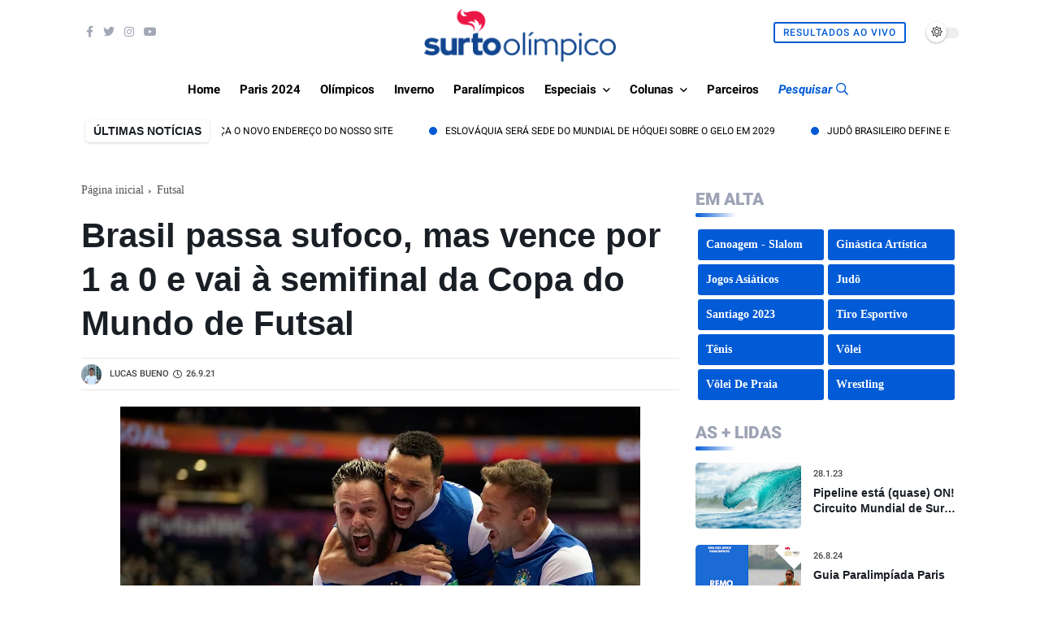

--- FILE ---
content_type: text/html; charset=utf-8
request_url: https://www.google.com/recaptcha/api2/aframe
body_size: 269
content:
<!DOCTYPE HTML><html><head><meta http-equiv="content-type" content="text/html; charset=UTF-8"></head><body><script nonce="W2ZzJcD6QGkIWaUo3YYYkQ">/** Anti-fraud and anti-abuse applications only. See google.com/recaptcha */ try{var clients={'sodar':'https://pagead2.googlesyndication.com/pagead/sodar?'};window.addEventListener("message",function(a){try{if(a.source===window.parent){var b=JSON.parse(a.data);var c=clients[b['id']];if(c){var d=document.createElement('img');d.src=c+b['params']+'&rc='+(localStorage.getItem("rc::a")?sessionStorage.getItem("rc::b"):"");window.document.body.appendChild(d);sessionStorage.setItem("rc::e",parseInt(sessionStorage.getItem("rc::e")||0)+1);localStorage.setItem("rc::h",'1769492666010');}}}catch(b){}});window.parent.postMessage("_grecaptcha_ready", "*");}catch(b){}</script></body></html>

--- FILE ---
content_type: text/javascript; charset=UTF-8
request_url: https://www.surtoolimpico.com.br/feeds/posts/default?alt=json-in-script&max-results=10&callback=jQuery36008113131907055764_1769492660832&_=1769492660833
body_size: 99817
content:
// API callback
jQuery36008113131907055764_1769492660832({"version":"1.0","encoding":"UTF-8","feed":{"xmlns":"http://www.w3.org/2005/Atom","xmlns$openSearch":"http://a9.com/-/spec/opensearchrss/1.0/","xmlns$blogger":"http://schemas.google.com/blogger/2008","xmlns$georss":"http://www.georss.org/georss","xmlns$gd":"http://schemas.google.com/g/2005","xmlns$thr":"http://purl.org/syndication/thread/1.0","id":{"$t":"tag:blogger.com,1999:blog-2408556276637195403"},"updated":{"$t":"2026-01-26T21:42:20.508-03:00"},"category":[{"term":"destaque"},{"term":"Brasil"},{"term":"Tênis"},{"term":"Esportes de Inverno"},{"term":"Atletismo"},{"term":"Vôlei"},{"term":"Rio 2016"},{"term":"Basquete"},{"term":"Tóquio 2020"},{"term":"Paris 2024"},{"term":"Esportes Paralímpicos"},{"term":"Futebol"},{"term":"Jogos Olímpicos"},{"term":"Judô"},{"term":"Natação"},{"term":"Vôlei de Praia"},{"term":"Tênis de Mesa"},{"term":"Doping"},{"term":"Handebol"},{"term":"Londres 2012"},{"term":"Rússia"},{"term":"Ciclismo"},{"term":"Esqui Alpino"},{"term":"COI"},{"term":"Ginástica Artística"},{"term":"Estados Unidos"},{"term":"Boxe"},{"term":"Jogos Pan-Americanos"},{"term":"Hóquei no Gelo"},{"term":"Copa do Mundo de Esqui Alpino"},{"term":"Polo Aquático"},{"term":"Sochi 2014"},{"term":"Circuito Mundial de Vôlei de Praia"},{"term":"Surfe"},{"term":"Hóquei na Grama"},{"term":"Japão"},{"term":"Golfe"},{"term":"Pyeongchang 2018"},{"term":"Hipismo"},{"term":"COB"},{"term":"Ciclismo - Estrada"},{"term":"Patinação Artística"},{"term":"Especial"},{"term":"Jogos Olímpicos de Inverno"},{"term":"coronavírus"},{"term":"Pequim 2022"},{"term":"Hipismo - Saltos"},{"term":"França"},{"term":"Curling"},{"term":"Badminton"},{"term":"Esgrima"},{"term":"Skate"},{"term":"Grã-Bretanha"},{"term":"Jogos Paralímpicos"},{"term":"NBB"},{"term":"Futebol Feminino"},{"term":"Austrália"},{"term":"Rugby Sevens"},{"term":"Taekwondo"},{"term":"ATP"},{"term":"Santiago 2023"},{"term":"Vela"},{"term":"Copa Davis"},{"term":"EUA"},{"term":"China"},{"term":"Roland Garros"},{"term":"Toronto 2015"},{"term":"Canadá"},{"term":"Triatlo"},{"term":"Salto com Esqui"},{"term":"Alemanha"},{"term":"Pré-Olímpico"},{"term":"Esqui Cross Country"},{"term":"Parada das Nações"},{"term":"Itália"},{"term":"WSL"},{"term":"Australian Open"},{"term":"Mundial de Hóquei no Gelo"},{"term":"Ranking"},{"term":"WTA"},{"term":"Tiro com Arco"},{"term":"Saltos Ornamentais"},{"term":"Tiro Esportivo"},{"term":"Espanha"},{"term":"Aposentadoria"},{"term":"Ginástica Rítmica"},{"term":"Pentatlo Moderno"},{"term":"Bobsled"},{"term":"Wrestling"},{"term":"Argentina"},{"term":"Atletismo Paralímpico"},{"term":"Copa do Mundo de Salto com Esqui"},{"term":"Morte"},{"term":"Entrevista"},{"term":"Remo"},{"term":"Tênis de Mesa Paralímpico"},{"term":"Maratona Aquática"},{"term":"Coreia do Sul"},{"term":"Mundial de Esportes Aquáticos"},{"term":"Luta"},{"term":"Wimbledon"},{"term":"Biatlo"},{"term":"Pré Olímpico"},{"term":"Hugo Calderano"},{"term":"Snowboard"},{"term":"Levantamento de Peso"},{"term":"Iatismo"},{"term":"Mundial de Atletismo"},{"term":"Eventos Teste"},{"term":"Ciclismo - Pista"},{"term":"Guias Esportivos"},{"term":"US Open"},{"term":"Candidatura"},{"term":"Lima 2019"},{"term":"Natação Paralímpica"},{"term":"Sul-Americano"},{"term":"Esqui Estilo Livre"},{"term":"Ciclismo - Mountain Bike"},{"term":"Canoagem - Slalom"},{"term":"Europa"},{"term":"Maratona"},{"term":"Flamengo"},{"term":"Copa do Mundo de Esqui Cross Country"},{"term":"CPB"},{"term":"Diamond League"},{"term":"WADA"},{"term":"Ciclismo - \n Estrada"},{"term":"Beisebol"},{"term":"Thiago Monteiro"},{"term":"Pan-Americano"},{"term":"Novak Djokovic"},{"term":"Levantamento de Pesos"},{"term":"Marcha Atlética"},{"term":"Bia Haddad Maia"},{"term":"Liga Das Nações de vôlei"},{"term":"Usain Bolt"},{"term":"Tour de France"},{"term":"Especiais"},{"term":"Liga das Nações"},{"term":"Goalball"},{"term":"Combinado Nórdico"},{"term":"Cerimônia de Abertura"},{"term":"Luisa Stefani"},{"term":"Rafael Nadal"},{"term":"África do Sul"},{"term":"Skeleton"},{"term":"Superliga de vôlei"},{"term":"Copa do Mundo"},{"term":"Anna Julia Sbardelott"},{"term":"Copa do Mundo 2014"},{"term":"Esqui"},{"term":"Liga Mundial de Polo Aquático"},{"term":"FIBA"},{"term":"IAAF"},{"term":"Rio Open"},{"term":"Los Angeles 2028"},{"term":"Mundial de Curling"},{"term":"Tocha Olímpica"},{"term":"LBF"},{"term":"Basquete 3x3"},{"term":"Ciclismo - BMX"},{"term":"FIFA"},{"term":"Marcelo Melo"},{"term":"Revezamento da Tocha Olímpica"},{"term":"Internacional"},{"term":"Luge"},{"term":"NBA"},{"term":"Noruega"},{"term":"Ucrânia"},{"term":"Jogos Asiáticos"},{"term":"Escalada Esportiva"},{"term":"Jamaica"},{"term":"Surto História"},{"term":"Patinação"},{"term":"Bia Haddad"},{"term":"Futebol de 5"},{"term":"Jogos Olímpicos da Juventude"},{"term":"Canoagem"},{"term":"Circuito Brasileiro de Vôlei de praia"},{"term":"Copa do Mundo de Snowboard"},{"term":"Suécia"},{"term":"Copa do Mundo de Esqui Estilo Livre"},{"term":"Brasileirão Feminino"},{"term":"Liga Mundial de Vôlei"},{"term":"Copa do Mundo de Combinado Nórdico"},{"term":"Nado Artístico"},{"term":"Caratê"},{"term":"Jogos Parapan-Americanos"},{"term":"Mundial de Handebol"},{"term":"Quênia"},{"term":"Ásia"},{"term":"México"},{"term":"Roger Federer"},{"term":"Eurobasket"},{"term":"Laura Pigossi"},{"term":"Suíça"},{"term":"São Paulo"},{"term":"Thomas Bach"},{"term":"Superliga Feminina"},{"term":"Judô para Cegos"},{"term":"Obras"},{"term":"CBV"},{"term":"Copa do Mundo de Basquete"},{"term":"Giro D'Italia"},{"term":"Tênis em Cadeira de Rodas"},{"term":"Índia"},{"term":"Coluna Lance Livre"},{"term":"Ginástica"},{"term":"Mundial Sub-20"},{"term":"Corinthians"},{"term":"Canoagem Sprint"},{"term":"Ginástica de Trampolim"},{"term":"Bocha"},{"term":"Esportes Olímpicos"},{"term":"Europeu de Handebol"},{"term":"Retorno das competições"},{"term":"Fed Cup"},{"term":"Mundial de Judô"},{"term":"Vôlei Sentado"},{"term":"Hipismo - CCE"},{"term":"Polônia"},{"term":"Belarus"},{"term":"Pequim 2008"},{"term":"Mundial de Ginástica Artística"},{"term":"Thiago Wild"},{"term":"Copa América de Basquete"},{"term":"Global Champions Tour"},{"term":"Nova Zelândia"},{"term":"Superliga Masculina"},{"term":"Patinação de Velocidade"},{"term":"Minas"},{"term":"Copa do Mundo de Futebol Feminino"},{"term":"Hipismo - Adestramento"},{"term":"Rugby Sevens World Series"},{"term":"Salto com Vara"},{"term":"Áustria"},{"term":"Irã"},{"term":"João Fonseca"},{"term":"Segurança"},{"term":"Coreia do Norte"},{"term":"República Tcheca"},{"term":"Minas Tênis Clube"},{"term":"Rebeca Andrade"},{"term":"CBB"},{"term":"Calendário"},{"term":"Mundiais"},{"term":"Rayssa Leal"},{"term":"Oscar Pistorius"},{"term":"Sérvia"},{"term":"Suspensão"},{"term":"Ingressos"},{"term":"Liga Mundial de Hóquei"},{"term":"Softbol"},{"term":"Gabriel Medina"},{"term":"Serena Williams"},{"term":"Basquete em Cadeira de Rodas"},{"term":"Mídia"},{"term":"Rio de Janeiro"},{"term":"Copa do Mundo de Ginástica Artística"},{"term":"Jogos Sul-Americanos"},{"term":"Mundial de Esqui Nórdico"},{"term":"Pré-Olímpico de Vôlei"},{"term":"Jogos  Olímpicos"},{"term":"Rafael Matos"},{"term":"Time Brasil"},{"term":"Surf"},{"term":"Grand Prix de Patinação Artística"},{"term":"Colômbia"},{"term":"Mundial de Vôlei"},{"term":"Bruno Soares"},{"term":"Países Baixos"},{"term":"Circuito Sul-americano de Vôlei de Praia"},{"term":"Filipe Toledo"},{"term":"Ítalo Ferreira"},{"term":"Copa das Nações"},{"term":"Esgrima em cadeira de rodas"},{"term":"Cuba"},{"term":"Copa do Mundo de Futebol"},{"term":"Copa do Mundo de Pentatlo Moderno"},{"term":"Mundial de Boxe"},{"term":"Israel"},{"term":"Lucas Toledo"},{"term":"Michael Phelps"},{"term":"FIVB"},{"term":"Superliga"},{"term":"Arthur Zanetti"},{"term":"CBDA"},{"term":"Jogos da Commonwealth"},{"term":"África"},{"term":"Guerra na Ucrânia"},{"term":"Pinheiros"},{"term":"US Open de Tênis"},{"term":"vôlei masculino"},{"term":"Portugal"},{"term":"Bruna Takahashi"},{"term":"Franca"},{"term":"PGA Tour"},{"term":"Pódio"},{"term":"Eliminatórias para a Copa do Mundo de Basquete Masculino"},{"term":"Mundial Junior"},{"term":"Turquia"},{"term":"Coronavirus"},{"term":"Jogos Olímpicos de Paris 2024"},{"term":"Nado Sincronizado"},{"term":"Grand Prix de Vôlei"},{"term":"CAS"},{"term":"Copa do Mundo de Biatlo"},{"term":"Vôlei Feminino"},{"term":"IPC"},{"term":"Isaquias Queiroz"},{"term":"Jogos da Comunidade Britânica"},{"term":"Medalhas"},{"term":"Ministério do Esporte"},{"term":"Paraciclismo"},{"term":"CBF"},{"term":"Contagem Regressiva"},{"term":"Copa do Mundo 2018"},{"term":"ATP finals"},{"term":"Destaques"},{"term":"Ana Sátila"},{"term":"Globo"},{"term":"Grécia"},{"term":"Mundial de Esqui Alpino"},{"term":"Mundial de Vôlei de Praia"},{"term":"Amistosos"},{"term":"Buenos Aires 2018"},{"term":"Chile"},{"term":"Drops Olímpicos"},{"term":"Missão Europa"},{"term":"Copa do Mundo de Tiro com Arco"},{"term":"FINA"},{"term":"História das Olimpíadas"},{"term":"Patinação de Velocidade em Pista Curta"},{"term":"WTA Finals"},{"term":"Guia"},{"term":"Qualificados Rio 2016"},{"term":"Ana Marcela Cunha"},{"term":"Copa do Mundo de Ciclismo"},{"term":"Skate street"},{"term":"Canoagem Slalom"},{"term":"Atenas 2004"},{"term":"Breaking"},{"term":"César Cielo"},{"term":"Porta-Bandeira"},{"term":"Rugby"},{"term":"Vuelta a España"},{"term":"CBJ"},{"term":"Copa do Mundo de Ginástica Rítmica"},{"term":"Jogos Paralímpicos de Inverno"},{"term":"Eleições"},{"term":"Hungria"},{"term":"Rugby em Cadeira de Rodas"},{"term":"VNL"},{"term":"Colunas"},{"term":"Copa do Mundo de Luge"},{"term":"Europeu de Vôlei"},{"term":"Holanda"},{"term":"Bélgica"},{"term":"Mundial Sub-19"},{"term":"Direitos de Transmissão"},{"term":"Hockey Pro League"},{"term":"Oceania"},{"term":"Cross"},{"term":"Esportes"},{"term":"Paris"},{"term":"Resumão"},{"term":"Thomaz Bellucci"},{"term":"Parque Olímpico"},{"term":"praia clube"},{"term":"Eslovênia"},{"term":"Parabadminton"},{"term":"UCI"},{"term":"Catar"},{"term":"Copa do Mundo de Tiro Esportivo"},{"term":"Locais de Competição"},{"term":"Mundial de Biatlo"},{"term":"Paracanoagem"},{"term":"Sada Cruzeiro"},{"term":"Uniformes"},{"term":"invasão à Ucrânia"},{"term":"Copa do Mundo de Triatlo"},{"term":"Corrupção"},{"term":"Ranking ATP"},{"term":"Sesi Bauru"},{"term":"Acidente"},{"term":"Alison dos Santos"},{"term":"Henrique Avancini"},{"term":"Jogos Europeus"},{"term":"Mundial de Esgrima"},{"term":"Retrô do Surto"},{"term":"Uruguai"},{"term":"Andy Murray"},{"term":"Felipe Meligeni"},{"term":"Lance Armstrong"},{"term":"Mundial Sub-18"},{"term":"Mundial de Atletismo Paralímpico"},{"term":"Vila Olímpica"},{"term":"World Athletics"},{"term":"World Series de Triatlo"},{"term":"skate Park"},{"term":"Coluna Surto Mundo Afora"},{"term":"Inglaterra"},{"term":"Ingrid Martins"},{"term":"Milão Cortina 2026"},{"term":"Mundial de Snowboard"},{"term":"AfroBasket"},{"term":"Assunção 2022"},{"term":"Canoagem - Velocidade"},{"term":"Mundial Juvenil"},{"term":"Thiago Braz"},{"term":"Copa do Mundo de Bobsled"},{"term":"Luta Olímpica"},{"term":"Nanjing 2014"},{"term":"Ygor Coelho"},{"term":"Covid-19"},{"term":"Lesão"},{"term":"Osasco"},{"term":"Marcelo Demoliner"},{"term":"NHL"},{"term":"Recorde Mundial"},{"term":"Seleção Brasileira"},{"term":"SporTV"},{"term":"Tatiana Weston-Webb"},{"term":"Croácia"},{"term":"Dinamarca"},{"term":"Era Uma Vez"},{"term":"Fluminense"},{"term":"Atletismo em Paris 2024"},{"term":"Masters 1000"},{"term":"Mundial Sub-21"},{"term":"SLS"},{"term":"Cali 2021"},{"term":"Grand Prix de Judô"},{"term":"Milão\/Cortina d'Ampezzo 2026"},{"term":"Mundial de Patinação Artística"},{"term":"Parataekwondo"},{"term":"Ranking WTA"},{"term":"Tiro Esportivo Paralímpico"},{"term":"Copa do Mundo de Tênis de Mesa"},{"term":"Maria Sharapova"},{"term":"Rio Open de Tênis"},{"term":"Sesc Flamengo"},{"term":"Challenger"},{"term":"Masters 1000 de Tênis"},{"term":"Mundial de Tênis de Mesa"},{"term":"AIBA"},{"term":"CBW"},{"term":"Copa do Mundo de Vôlei"},{"term":"Grand Slam"},{"term":"ITF"},{"term":"Julgamento"},{"term":"Televisão"},{"term":"Nigéria"},{"term":"Programa Olímpico"},{"term":"Robert Scheidt"},{"term":"Tempo Real"},{"term":"CBAt"},{"term":"Copa do Mundo de Canoagem Slalom"},{"term":"Mundial de Esqui Estilo Livre"},{"term":"Mundial de Vôlei Feminino"},{"term":"Orlando Luz"},{"term":"Política"},{"term":"Billie Jean King Cup"},{"term":"Liga Mundial de Surfe"},{"term":"Marcus D'almeida"},{"term":"Simone Biles"},{"term":"Barcelona 1992"},{"term":"Circuito Mundial de Tênis de Mesa"},{"term":"Cruzeiro"},{"term":"Grand Slam de Judô"},{"term":"Venezuela"},{"term":"Americup"},{"term":"Atletas"},{"term":"Copa do Mundo de Hóquei na Grama"},{"term":"Finlândia"},{"term":"Futebol Masculino"},{"term":"Mundial de Basquete 2014"},{"term":"Global Champions League"},{"term":"Pepê Gonçalves"},{"term":"Racismo"},{"term":"Troféu Brasil de Atletismo"},{"term":"Vídeo"},{"term":"Bruno Fratus"},{"term":"Canoagem Velocidade"},{"term":"Champions League"},{"term":"Grand Prix"},{"term":"Hall da Fama"},{"term":"Hangzhou 2022"},{"term":"Mundial de Badminton"},{"term":"Rafaela Silva"},{"term":"Baía de Guanabara"},{"term":"Beatriz Haddad Maia"},{"term":"CBC"},{"term":"Copa do Mundo de Maratona Aquática"},{"term":"Copa do Mundo de Skeleton"},{"term":"Dentil Praia Clube"},{"term":"Jogos Mundiais"},{"term":"Jogos Olímpicos na Televisão Brasileira"},{"term":"Los Angeles"},{"term":"Mundial de Natação Paralímpica"},{"term":"Sul-Americano de Basquete"},{"term":"Atlanta 1996"},{"term":"Carlos Arthur Nuzman"},{"term":"Jogos de Inverno"},{"term":"Nicole Silveira"},{"term":"CBLP"},{"term":"Elite 16"},{"term":"Mundial de Curling para Duplas Mistas"},{"term":"Surto Olímpico"},{"term":"Yaras"},{"term":"CONCACAF"},{"term":"Convocação"},{"term":"IWF"},{"term":"Russia"},{"term":"Sydney 2000"},{"term":"Canadá 2015"},{"term":"Cazaquistão"},{"term":"Ciclismo - BMX Freestyle"},{"term":"Egito"},{"term":"CBSK"},{"term":"Circuito Mundial de Rugby Sevens"},{"term":"Esportes Aquáticos"},{"term":"João Chianca"},{"term":"Mundial de Levantamento de Peso"},{"term":"Romênia"},{"term":"Salto em Distância"},{"term":"U.S. Open"},{"term":"Volei"},{"term":"Arthur Nory"},{"term":"Boicote"},{"term":"Brasília"},{"term":"Budapeste 2022"},{"term":"Manipulação de Resultados"},{"term":"Mascotes"},{"term":"Mundial de Basquete"},{"term":"Sul-Americano de Esportes Aquáticos"},{"term":"Surto de olho no craque"},{"term":"WNBA"},{"term":"Fora do Eixo"},{"term":"Letônia"},{"term":"Moguls"},{"term":"Mundial de Handebol Masculino"},{"term":"Mundial de Taekwondo"},{"term":"Tecnologia"},{"term":"Bernardinho"},{"term":"Caio Bonfim"},{"term":"Campinas"},{"term":"Europeu de Polo Aquático"},{"term":"Liga ACB"},{"term":"Mundial de Handebol Feminino"},{"term":"Paralímpicos"},{"term":"Paratriatlo"},{"term":"Poluição"},{"term":"Quadro de Medalhas"},{"term":"Ranking Mundial"},{"term":"World Rugby Sevens Series"},{"term":"Alexander Zverev"},{"term":"Fabiana Murer"},{"term":"Irlanda"},{"term":"Jogos Equestres Mundiais"},{"term":"Salto Triplo"},{"term":"Tailândia"},{"term":"Vitor Ishiy"},{"term":"Bárbara Domingos"},{"term":"CBTKD"},{"term":"Cerimônia de Encerramento"},{"term":"Champions League de Handebol"},{"term":"Europeu de Hóquei na Grama"},{"term":"Legado Olímpico"},{"term":"Marta"},{"term":"Mundial de Vela"},{"term":"Premiação"},{"term":"Sede"},{"term":"Seul 1988"},{"term":"Sub-18"},{"term":"Tóquio-2020"},{"term":"Abuso Sexual"},{"term":"Equador"},{"term":"Gerdau Minas"},{"term":"Jade Barbosa"},{"term":"Kazan 2015"},{"term":"Lindsey Vonn"},{"term":"Mundial Sub-23"},{"term":"Pré-Olímpico de Basquete"},{"term":"Qualificações Rio 2016"},{"term":"Brasil em Paris 2024"},{"term":"Brasileiros em Londres"},{"term":"Doença"},{"term":"Eduardo Paes"},{"term":"Futebol de 7"},{"term":"Guia Olímpico Tóquio 2020"},{"term":"Guia Paris 2024"},{"term":"Guia dos Sistemas Qualificatórios Olímpicos Atualizados"},{"term":"Mundial Masculino de Handebol"},{"term":"Mundial de Ciclismo Estrada"},{"term":"Mundial de Luta"},{"term":"Mundial de Pentatlo Moderno"},{"term":"Naomi Osaka"},{"term":"Prêmio Brasil Olímpico"},{"term":"WTT"},{"term":"Copa Pan-Americana"},{"term":"Estádio Olímpico"},{"term":"Guia Tóquio 2020"},{"term":"Hóquei no Gelo Paralímpico"},{"term":"Mayra Aguiar"},{"term":"Mundial de Natação em Piscina Curta"},{"term":"Sub-20"},{"term":"Yago Dora"},{"term":"Caio Souza"},{"term":"Contusão"},{"term":"Copa do Mundo de Escalada Esportiva"},{"term":"Esporte Paralímpico"},{"term":"Ginástica Rítmica Desportiva"},{"term":"Gold Coast 2018"},{"term":"Halterofilismo Paralímpico"},{"term":"Jogos Olímpicos de Inverno da Juventude"},{"term":"José Roberto Guimarães"},{"term":"Mundial de Ginástica Rítmica"},{"term":"Mundial de Remo"},{"term":"Porto Rico"},{"term":"Superliga 2023\/2024"},{"term":"Troféu Maria Lenk"},{"term":"Vôlei em Paris 2024"},{"term":"Bia Ferreira"},{"term":"Campeonato Sul-Americano"},{"term":"Coluna Gran Willy"},{"term":"IJF"},{"term":"Mundial de Revezamentos"},{"term":"Pamela Rosa"},{"term":"Aberto da Austrália"},{"term":"Conjunto"},{"term":"Filipinas"},{"term":"França 2019"},{"term":"Ginástica Artística em Paris 2024"},{"term":"Sebastian Coe"},{"term":"Squash"},{"term":"Thiago Pereira"},{"term":"Adilson da Silva"},{"term":"Bulgária"},{"term":"Copa América de Futebol"},{"term":"Iga Swiatek"},{"term":"Judô em Paris 2024"},{"term":"Luana Silva"},{"term":"Mo Farah"},{"term":"Mundial de Canoagem Slalom"},{"term":"Mundial de Vôlei Masculino"},{"term":"Munique 1972"},{"term":"Palmeiras"},{"term":"Polêmica"},{"term":"Snowboard Cross"},{"term":"ATP 250"},{"term":"Birmingham 2022"},{"term":"Brasil 2014"},{"term":"Brasil Open"},{"term":"Brazilian Storm"},{"term":"Camarões"},{"term":"Copa do Mundo de Basquete 3x3"},{"term":"Diego Hypolito"},{"term":"Eslováquia"},{"term":"Hockey Series Open"},{"term":"Libertadores Feminina"},{"term":"Los Angeles 1984"},{"term":"Mundial de Tênis de Mesa por Equipes"},{"term":"Orçamento"},{"term":"Peru"},{"term":"STU"},{"term":"SVNS"},{"term":"Saúde"},{"term":"Slopestyle"},{"term":"São José"},{"term":"Cena Olímpica"},{"term":"Copa do Mundo de Polo Aquático"},{"term":"FIS"},{"term":"Flávia Saraiva"},{"term":"Futebol de Cegos"},{"term":"Hopman Cup"},{"term":"Leilão"},{"term":"Medalha"},{"term":"Mundial de Tiro Esportivo"},{"term":"Pedro Barros"},{"term":"BWF"},{"term":"Bauru"},{"term":"Champions League das Américas"},{"term":"Copa do Mundo de Ciclismo - Mountain Bike"},{"term":"Crise"},{"term":"Daniel Dias"},{"term":"Duda"},{"term":"Malásia"},{"term":"Mundial de Bobsled"},{"term":"Nathalie Moellhausen"},{"term":"República Dominicana"},{"term":"Troféu Brasil"},{"term":"Troféu dos Campeões"},{"term":"UWW"},{"term":"ATP World Tour Finals"},{"term":"Brisbane 2032"},{"term":"CBG"},{"term":"Halfpipe"},{"term":"Incheon 2014"},{"term":"Jogos Olímpicos de 2032"},{"term":"UEFA"},{"term":"Universíade"},{"term":"Escândalo"},{"term":"Futebol em Paris 2024"},{"term":"Indonésia"},{"term":"Jacarta 2018"},{"term":"Marrocos"},{"term":"Minas Gerais"},{"term":"Paulistano"},{"term":"Qualificação"},{"term":"Ryan Lochte"},{"term":"Simona Halep"},{"term":"Sul-Americano de Vôlei"},{"term":"Surto Opina"},{"term":"Azerbaijão"},{"term":"Campeonato Pan-Americano"},{"term":"Copa América"},{"term":"Etiópia"},{"term":"Ferroviária"},{"term":"Gangwon 2024"},{"term":"Hipismo Paralímpico"},{"term":"Kahena Kunze"},{"term":"Mundial de Escalada Esportiva"},{"term":"Música"},{"term":"Sub-19"},{"term":"Velódromo"},{"term":"WTA 1000"},{"term":"Águas abertas"},{"term":"Augusto Akio"},{"term":"Bielorrússia"},{"term":"Campeonato Mundial de Handebol"},{"term":"Carol Meligeni"},{"term":"Cochabamba 2018"},{"term":"Coluna Lógos Olympikus"},{"term":"Desafio Internacional de Judô"},{"term":"Dilma Rousseff"},{"term":"Duplas"},{"term":"Esqui Cross Country Paralímpico"},{"term":"FIG"},{"term":"Glasgow 2014"},{"term":"Grand Slam de Tênis"},{"term":"Kelvin Hoefler"},{"term":"Levantamento de Peso Paralímpico"},{"term":"Moscou 1980"},{"term":"Reino Unido"},{"term":"Salto em Altura"},{"term":"Tóquio"},{"term":"Alex Zanardi"},{"term":"Comitê Olímpico Russo"},{"term":"Copa do Mundo de Ciclismo - BMX"},{"term":"Copa do Mundo de Vela"},{"term":"Futsal"},{"term":"GP Brasil de Atletismo"},{"term":"Grand Prix de Taekwondo"},{"term":"IBA"},{"term":"Justin Gatlin"},{"term":"Martine Grael"},{"term":"Mulheres"},{"term":"Mundial"},{"term":"Notícia Pyeongchang"},{"term":"Paraguai"},{"term":"Patrocínio"},{"term":"Rapidinhas Olímpicas"},{"term":"Redes Sociais"},{"term":"Sesi Araraquara"},{"term":"Teddy Riner"},{"term":"Tênis de mesa em Paris 2024"},{"term":"USADA"},{"term":"WTA Elite Trophy"},{"term":"cbbd"},{"term":"Amistoso"},{"term":"Atletismo Indoor"},{"term":"Carlos Alcaraz"},{"term":"Costa Rica"},{"term":"Darlan Romani"},{"term":"Fiji"},{"term":"Ibero-Americano de Atletismo"},{"term":"Isadora Williams"},{"term":"Melhores do Ano"},{"term":"Metrô"},{"term":"Pequim"},{"term":"Premier 12"},{"term":"Viviane Jungblut"},{"term":"Baku 2015"},{"term":"Botafogo"},{"term":"CBHb"},{"term":"Copa do Mundo 2022"},{"term":"Europeu de Hipismo"},{"term":"Guilherme Costa"},{"term":"Jaqueline Mourão"},{"term":"Lançamento de Dardo"},{"term":"Liga Das Nações de vôlei 2023"},{"term":"Maria Eduarda Alexandre"},{"term":"Mundial de Atletismo Indoor"},{"term":"Qualificação Tóquio 2020"},{"term":"Sarah Menezes"},{"term":"Stanislas Wawrinka"},{"term":"Surto de olho na Rússia"},{"term":"Surto em Tóquio"},{"term":"Troféu José Finkel"},{"term":"WTT Contender"},{"term":"challenger series"},{"term":"ATP 500"},{"term":"Ana Patrícia e Duda"},{"term":"Banimento"},{"term":"Basquete em Paris 2024"},{"term":"CONs"},{"term":"Copa  do Mundo de Esqui Alpino"},{"term":"Copa Brasil"},{"term":"Copa das Confederações"},{"term":"Copa do Mundo de Ciclismo - Pista"},{"term":"Duda Amorim"},{"term":"Giulia Takahashi"},{"term":"Jogos Olímpicos de 2026"},{"term":"Jogos Sul-Americanos da Juventude"},{"term":"Medalhas Olímpicas"},{"term":"Mundial de Ciclismo Pista"},{"term":"Mundial de Skeleton"},{"term":"Polícia"},{"term":"RUSADA"},{"term":"Refugiados"},{"term":"Sub-21"},{"term":"Superliga Masculina de Vôlei 2024\/2025"},{"term":"Unifacisa"},{"term":"Africano de Vôlei"},{"term":"Ao vivo"},{"term":"Arábia Saudita"},{"term":"Brasil em Pyeongchang"},{"term":"Brasília Vôlei"},{"term":"CBDN"},{"term":"Contando a História"},{"term":"Damiris Dantas"},{"term":"Daniil Medvedev"},{"term":"Esqui Nórdico"},{"term":"Felipe Gustavo"},{"term":"Halterofilismo"},{"term":"Lausanne 2020"},{"term":"Mundial de Tiro com Arco"},{"term":"Rúgbi Sevens"},{"term":"VNL 2023"},{"term":"Victoria Azarenka"},{"term":"Vôlei de Praia em Paris 2024"},{"term":"WTA Premier"},{"term":"Yane Marques"},{"term":"Championship Tour"},{"term":"Comitê Rio-2016"},{"term":"Complexo de Deodoro"},{"term":"Copa do Mundo de Rugby Sevens"},{"term":"Lillehammer 2016"},{"term":"Meu Momento Olímpico"},{"term":"Mundial Indoor de Atletismo"},{"term":"Mundial de Basquete 3x3"},{"term":"Prisão"},{"term":"Recorde"},{"term":"Rumo a 2016"},{"term":"Sorteio dos Grupos"},{"term":"Teliana Pereira"},{"term":"Thaisa"},{"term":"United Cup"},{"term":"União Soviética"},{"term":"Vladimir Putin"},{"term":"Américas"},{"term":"Big Air"},{"term":"Comitê Organizador"},{"term":"Doha"},{"term":"Duplas Mistas"},{"term":"Europeu de Patinação Artística"},{"term":"Guia Olímpico Rio 2016"},{"term":"Gustavo Kuerten"},{"term":"Handebol Masculino"},{"term":"Heptatlo"},{"term":"IIHF"},{"term":"Indian Wells"},{"term":"Montreal 1976"},{"term":"Mundial de Levantamento de Pesos"},{"term":"Omira Estácia"},{"term":"Playoffs"},{"term":"Rafael Silva"},{"term":"Roma"},{"term":"Sampaio Basquete"},{"term":"Samuel Pupo"},{"term":"Suzano Vôlei"},{"term":"Tunísia"},{"term":"Voluntários"},{"term":"Yelena Isinbayeva"},{"term":"AIU"},{"term":"Aerials"},{"term":"Afeganistão"},{"term":"Africano de Handebol"},{"term":"Boxe em Paris 2024"},{"term":"Coluna do Vôlei"},{"term":"ESPN"},{"term":"FIH"},{"term":"Governo Federal"},{"term":"Gustavo Heide"},{"term":"ISU"},{"term":"Kosovo"},{"term":"Mano a Mano"},{"term":"Miguel Pupo"},{"term":"Nicholas Santos"},{"term":"Pan-Americano de Judô"},{"term":"Panam Sports"},{"term":"Panamá"},{"term":"Park"},{"term":"Patrocinador"},{"term":"Paulo André"},{"term":"Poliana Okimoto"},{"term":"Remo Paralímpico"},{"term":"Troféu Princesa Sofia"},{"term":"Uzbequistão"},{"term":"Vôlei Renata"},{"term":"World Surf League"},{"term":"eSports"},{"term":"Ashleigh Barty"},{"term":"Basquete Feminino"},{"term":"CBDG"},{"term":"Dinheiro"},{"term":"Emirados Árabes Unidos"},{"term":"Escócia"},{"term":"Flag Football"},{"term":"Geovanna Santos"},{"term":"João Menezes"},{"term":"Legado"},{"term":"Lituânia"},{"term":"Lucas Verthein"},{"term":"Minnesota Lynx"},{"term":"Mundial de Wrestling"},{"term":"Olimpíadas"},{"term":"Roma 2024"},{"term":"Stefanos Tsitsipas"},{"term":"World Baseball Classic"},{"term":"Berlim 1936"},{"term":"Ciclismo - BMX Racing"},{"term":"Feminino"},{"term":"Giullia Penalber"},{"term":"Guilherme Toldo"},{"term":"Gustavo Tsuboi"},{"term":"Helsinque 1952"},{"term":"Hóquei sobre a grama"},{"term":"Jogos Sul-Americanos 2014"},{"term":"Kuwait"},{"term":"Laís Nunes"},{"term":"Luísa Stefani"},{"term":"Mundial Feminino de Futebol"},{"term":"Mundial de Ciclismo"},{"term":"Mundial de Piscina Curta"},{"term":"Paralimpíadas"},{"term":"Prêmio Paralímpicos"},{"term":"Resumo de Paris"},{"term":"Roma 1960"},{"term":"Saquarema"},{"term":"Seleção Feminina de Vôlei"},{"term":"Street"},{"term":"SurtoLista"},{"term":"Tóquio 1964"},{"term":"VNL 2024"},{"term":"Alan Fonteles"},{"term":"André e George"},{"term":"BJK Cup"},{"term":"CBTri"},{"term":"Caster Semenya"},{"term":"Chris Froome"},{"term":"Ciclismo Paralímpico"},{"term":"Ciclismo de Estrada"},{"term":"Copa da Ásia de Basquete"},{"term":"Copa do Mundo de Mountain Bike"},{"term":"Copa do Mundo de Saltos Ornamentais"},{"term":"Críquete"},{"term":"Downhill"},{"term":"Fernando Romboli"},{"term":"Geórgia"},{"term":"Grêmio"},{"term":"Guerra"},{"term":"Handebol Feminino"},{"term":"Juan Martin Del Potro"},{"term":"Kamila Valieva"},{"term":"Lançamento de Martelo"},{"term":"Liga Ouro"},{"term":"Mackenzie"},{"term":"Manoel Messias"},{"term":"Mundial de Curling para Equipes Mistas"},{"term":"Seleção Brasileira de Futebol"},{"term":"Sul-Centro Americano de Handebol"},{"term":"Sérgio Sasaki"},{"term":"Tiro com Arco Paralímpico"},{"term":"Vasco da Gama"},{"term":"Vídeos"},{"term":"Yuzuru Hanyu"},{"term":"Argélia"},{"term":"Aryna Sabalenka"},{"term":"Budapeste 2024"},{"term":"Campeonato Mundial de judô"},{"term":"Chama Olímpica"},{"term":"Daniel Cargnin"},{"term":"Dominic Thiem"},{"term":"Dora Varella"},{"term":"E-Sports"},{"term":"Fortaleza"},{"term":"ISA GAMES"},{"term":"Jogos Paralimpicos"},{"term":"Lançamento de Disco"},{"term":"Laís Souza"},{"term":"Londres"},{"term":"Madri"},{"term":"Maracanã"},{"term":"Neymar"},{"term":"Pan-Americano de Handebol"},{"term":"Paulista de Vôlei"},{"term":"Raicca Ventura"},{"term":"Renan Dal Zotto"},{"term":"Rodrigo Huk"},{"term":"Sedes de Toronto"},{"term":"Tonga"},{"term":"Uganda"},{"term":"beach pro tour"},{"term":"ATP Cup"},{"term":"Aline Silva"},{"term":"Barcelona"},{"term":"Barcelona 2013"},{"term":"Boletim das Qualificações Olímpicas"},{"term":"Bolsa Atleta"},{"term":"CONMEBOL"},{"term":"Campeonato Mundial"},{"term":"CentroBasket"},{"term":"Copa Pan-Americana de Vôlei"},{"term":"Copa do Mundo de Ginástica de Trampolim"},{"term":"Copa do Mundo de Remo"},{"term":"Esqui Cross"},{"term":"Gabi"},{"term":"Jannik Sinner"},{"term":"Lais Souza"},{"term":"Luiza Altmann"},{"term":"Maratona de Londres"},{"term":"Marcelinho Huertas"},{"term":"Masculino"},{"term":"Mathieu Desnos"},{"term":"Mogi"},{"term":"Mundial de Paraciclismo"},{"term":"NBC"},{"term":"Natação em Paris 2024"},{"term":"Paulistano Barueri"},{"term":"Petra Kvitova"},{"term":"Prêmio Laureus"},{"term":"Ruben Magnano"},{"term":"Slalom"},{"term":"Snowboard Halfpipe"},{"term":"Sul-Americano de Atletismo"},{"term":"Superliga Feminina de Vôlei 2024\/2025"},{"term":"TCU"},{"term":"Tyson Gay"},{"term":"UIPM"},{"term":"World Skate"},{"term":"ABCD"},{"term":"Anéis Olímpicos"},{"term":"Assédio"},{"term":"Buenos Aires"},{"term":"Challenge"},{"term":"Cidade do México 1968"},{"term":"Copa América de Futebol Feminino"},{"term":"Copa Super 8"},{"term":"Copa das Nações de Hipismo"},{"term":"Copa do Mundo Feminina de Futebol"},{"term":"Copa do Mundo de Canoagem Sprint"},{"term":"Copa do Mundo de Natação"},{"term":"Decatlo"},{"term":"FEI"},{"term":"Fernando Reis"},{"term":"Guia Paralímpico Tóquio 2020"},{"term":"IHF"},{"term":"Jogos Olímpicos de 2036"},{"term":"Judo"},{"term":"Katie Ledecky"},{"term":"Kobe Bryant"},{"term":"La Vuelta"},{"term":"Lolo Jones"},{"term":"Madri 2020"},{"term":"Martine Grael e Kahena Kunze"},{"term":"Miguel Hidalgo"},{"term":"Mundial Júnior"},{"term":"Mundial de Ginástica"},{"term":"ONU"},{"term":"Oscar Schmidt"},{"term":"Pesquisa"},{"term":"Protestos"},{"term":"Rio Sena"},{"term":"Rodrigo Pessoa"},{"term":"Santos"},{"term":"Sidney 2000"},{"term":"Sistema de Qualificação Tóquio 2020"},{"term":"Sorteio"},{"term":"Sportaccord"},{"term":"Troféu Brasil de Natação"},{"term":"U.S.Open"},{"term":"duda e ana patrícia"},{"term":"Abu Dhabi"},{"term":"Abuso"},{"term":"Americup de Basquete"},{"term":"América Central"},{"term":"América do Norte"},{"term":"América do Sul"},{"term":"Angola"},{"term":"Antidoping"},{"term":"Atentado"},{"term":"Carol Solberg"},{"term":"Eurocopa de Futebol Feminino"},{"term":"Gana"},{"term":"Guia Paralímpico Paris 2024"},{"term":"IFSC"},{"term":"Istambul 2020"},{"term":"Kerri Walsh"},{"term":"Latino-Americano de Tênis de Mesa"},{"term":"Lucarelli"},{"term":"Mare Nostrum"},{"term":"Melbourne 1956"},{"term":"Mundial de Skate"},{"term":"Renato Rezende"},{"term":"Silvana Lima"},{"term":"Snowboard Alpino"},{"term":"Superliga 1XBET 2022\/2023"},{"term":"Surtocast"},{"term":"Taubaté"},{"term":"Andrew Parsons"},{"term":"Asafa Powell"},{"term":"Atleta do Ano"},{"term":"Brasil 100 anos olímpicos"},{"term":"Budapeste"},{"term":"Circuito Mundial de Surfe"},{"term":"Desafio Raia Rápida"},{"term":"Edson Bindilatti"},{"term":"Eliud Kipchoge"},{"term":"Esqui Cross-Country"},{"term":"Giovanni Vianna"},{"term":"Homenagem"},{"term":"Ketleyn Quadros"},{"term":"Luigi Cini"},{"term":"MLB"},{"term":"MMA"},{"term":"Miami"},{"term":"Moscou 2013"},{"term":"Mundial de Goalball"},{"term":"Mundial de Handebol Feminino 2015"},{"term":"NFL"},{"term":"Na marca do pênalti"},{"term":"Paquistão"},{"term":"Pro Tour"},{"term":"Promessa"},{"term":"Protesto"},{"term":"Quiz"},{"term":"Red Bull BC One"},{"term":"SESI Franca"},{"term":"Seletiva"},{"term":"Suiça"},{"term":"Sul-Americano Sub-20"},{"term":"Sul-Americano de Futebol Sub-20"},{"term":"Sun Yang"},{"term":"Superliga Masculina 1XBET 2022\/23"},{"term":"Superliga de Vôlei Feminino"},{"term":"Superliga feminina 1XBET 2022\/23"},{"term":"Surfe em Paris 2024"},{"term":"Surto Entrevista"},{"term":"Tati Weston-Webb"},{"term":"Tênis em Paris 2024"},{"term":"WTA 500"},{"term":"Wallace"},{"term":"Ágatha"},{"term":"Assassinato"},{"term":"Beatriz Souza"},{"term":"Bruninho"},{"term":"CNDD"},{"term":"Challenger Cup de Vôlei"},{"term":"Copa do Mundo de Esgrima"},{"term":"Curling em Cadeira de Rodas"},{"term":"David Ferrer"},{"term":"Engenhão"},{"term":"Etiene Medeiros"},{"term":"FIE"},{"term":"Felipe Wu"},{"term":"Fernando Rufino"},{"term":"Futebol Americano"},{"term":"Guia NBB"},{"term":"Handebol em Paris 2024"},{"term":"Jogos da Juventude"},{"term":"Kaique Oliveira"},{"term":"LPGA Tour"},{"term":"Liga das Nações 2023"},{"term":"Lionel Messi"},{"term":"Maringá"},{"term":"Matheus Santana"},{"term":"Morten Soubak"},{"term":"Mundial Masculino de Curling"},{"term":"Mundial de Bocha"},{"term":"Mundial de Canoagem Sprint"},{"term":"Mundial de Natação"},{"term":"Mídias Sociais"},{"term":"Referendo"},{"term":"Revezamento da Tocha"},{"term":"Rolex Grand Slam"},{"term":"Rugby Sevens Challenge Series"},{"term":"Sochi"},{"term":"Super Crown"},{"term":"Transporte"},{"term":"Trinidad e Tobago"},{"term":"Yndiara Asp"},{"term":"APB"},{"term":"Agenda do Pan 2015"},{"term":"Armênia"},{"term":"Asia Cup"},{"term":"Bandeirantes"},{"term":"Brasil e sua tropa"},{"term":"CBC Championship"},{"term":"Campeonato Europeu de Vôlei"},{"term":"Caroline Wozniacki"},{"term":"Copa Brasil de Vôlei"},{"term":"Copa Pan-Americana de Tênis de Mesa"},{"term":"Emanuel Rego"},{"term":"Eric Jouti"},{"term":"Evgeni Plushenko"},{"term":"Florete"},{"term":"Goiás"},{"term":"Handebol de Praia"},{"term":"Jogos Pan-Americanos Júnior"},{"term":"Joseph Blatter"},{"term":"LeBron James"},{"term":"Logo"},{"term":"Maria Suelen Altheman"},{"term":"Marlon Zanotelli"},{"term":"Maurren Maggi"},{"term":"Monobob"},{"term":"Montenegro"},{"term":"Mundial Sub-17"},{"term":"Mundial de Luge"},{"term":"Nick Kyrgios"},{"term":"Oslo"},{"term":"Prefeitura do Rio de Janeiro"},{"term":"Presidência"},{"term":"Programação dos Jogos"},{"term":"Punição"},{"term":"Rodrigo Lee"},{"term":"Sapporo"},{"term":"Sesi-Bauru"},{"term":"Slalom Gigante"},{"term":"Snowboard Big Air"},{"term":"Street League Skate"},{"term":"Superliga Feminina 2022\/2023"},{"term":"SurtoRetrô"},{"term":"Tatiana Weston Webb"},{"term":"União Corinthians"},{"term":"Vedacit Guarulhos"},{"term":"World Aquatics"},{"term":"Aberto do Brasil"},{"term":"Agenda Rio 2016"},{"term":"Armand Duplantis"},{"term":"Barueri"},{"term":"Beatriz Ferreira"},{"term":"Bolsa Pódio"},{"term":"Campeonato brasileiro"},{"term":"Cobras Brasil XV"},{"term":"Copa Africana de Nações"},{"term":"Desafio das Américas"},{"term":"Dia Olímpico"},{"term":"Diogo Soares"},{"term":"Douglas Brose"},{"term":"Esquiva Falcão"},{"term":"Gabriel Constantino"},{"term":"Guatemala"},{"term":"Honduras"},{"term":"Jogos Olímpicos de Inverno de 2030"},{"term":"Luisa Baptista"},{"term":"Marcelo Zormann"},{"term":"Mundial Masculino de Vôlei 2014"},{"term":"Mundial de Ciclismo BMX"},{"term":"Nebelhorn Trophy"},{"term":"Next-Gen ATP Finals"},{"term":"Nike"},{"term":"Pan-Americano de Wrestling"},{"term":"Paraciclismo - Pista"},{"term":"Paris-2024"},{"term":"Pequim 2015"},{"term":"Programação"},{"term":"Rugby XV"},{"term":"STU National"},{"term":"Salt Lake City"},{"term":"Sub-23"},{"term":"TMB Platinum Campeonato Brasileiro"},{"term":"Taiti"},{"term":"Taiwan"},{"term":"Terrorismo"},{"term":"Troféu 4 Continentes"},{"term":"Vela em Paris 2024"},{"term":"Vitor Tavares"},{"term":"WTT Star Contender"},{"term":"World Boxing"},{"term":"World Triathlon"},{"term":"#NasRedes"},{"term":"49erFX"},{"term":"Agenda olímpica"},{"term":"Amistosos da seleção"},{"term":"Arena Carioca"},{"term":"As Lendas do Pan"},{"term":"BandSports"},{"term":"Boliche"},{"term":"Bradley Wiggins"},{"term":"Canoagem Slalom em Paris 2024"},{"term":"Caxias do Sul"},{"term":"Ciclismo Mountain Bike"},{"term":"Comissão de Atletas"},{"term":"Copa dos Campeões de Vôlei"},{"term":"Cracóvia-Malopolska 2023"},{"term":"Debinha"},{"term":"Deivid Silva"},{"term":"Edival Marques"},{"term":"Eliminatórias"},{"term":"Fukuoka 2023"},{"term":"Gui Khury"},{"term":"Guilherme Teodoro"},{"term":"ISA"},{"term":"ITTF"},{"term":"Isabel Clark"},{"term":"João Souza"},{"term":"Liga Das Nações de futebol"},{"term":"Los Angeles  2028"},{"term":"Matheus Pucinelli"},{"term":"Mongólia"},{"term":"Mundial de Surfe"},{"term":"Patrocinadores"},{"term":"Petrucio Ferreira"},{"term":"Primoz Roglic"},{"term":"Regras"},{"term":"Sabre"},{"term":"Seleção Masculina de Vôlei"},{"term":"Singapura"},{"term":"Skate em Paris 2024"},{"term":"Sochi Dia a Dia"},{"term":"Sophia Medina"},{"term":"TV Globo"},{"term":"Tiger Woods"},{"term":"Treinamento"},{"term":"Turim 2006"},{"term":"Tênis em CR"},{"term":"Vancouver 2010"},{"term":"Venus Williams"},{"term":"Vittoria Lopes"},{"term":"Volei de Praia"},{"term":"World Series de Maratona Aquática"},{"term":"evento classificatório"},{"term":"APO"},{"term":"Antuérpia 1920"},{"term":"Ary Graça"},{"term":"Australia"},{"term":"Blumenau"},{"term":"Brasileirão A1"},{"term":"Caio Ibelli"},{"term":"Canoa"},{"term":"Copa do Mundo Feminina 2023"},{"term":"Copa do Mundo de Iatismo"},{"term":"Copa do Mundo de Patinação de Velocidade"},{"term":"Copa do Mundo de Patinação de Velocidade em Pista Curta"},{"term":"Copa do Mundo de Snowboard Cross"},{"term":"Costa do Marfim"},{"term":"Denúncias"},{"term":"Deodoro"},{"term":"El Salvador"},{"term":"Felipe França"},{"term":"Filme"},{"term":"Investigação"},{"term":"Isadora Pacheco"},{"term":"Laura Raupp"},{"term":"Letícia Bufoni"},{"term":"Londres 1948"},{"term":"Lucas Rabelo"},{"term":"Maratona de Boston"},{"term":"Marcus Vinícius D'Almeida"},{"term":"Masters"},{"term":"Milena Titoneli"},{"term":"Mundial Feminino de Curling"},{"term":"Mundial de Ciclismo de Pista"},{"term":"Mundial de Clubes de Vôlei"},{"term":"Mundial de Hipismo"},{"term":"Mundial de Mountain Bike"},{"term":"Mundial de Tênis de Mesa Paralímpico"},{"term":"Pan-Americano de Ginástica"},{"term":"Rafael Macedo"},{"term":"Record"},{"term":"Renzo Agresta"},{"term":"Retrô Olímpico"},{"term":"Ryder Cup"},{"term":"STU Qualifying Series"},{"term":"Santiago"},{"term":"Senegal"},{"term":"Supercopa Feminina"},{"term":"Superliga feminina 1XBET 2022\/2023"},{"term":"Tiago Splitter"},{"term":"Vôlei na neve"},{"term":"Wrestling em Paris 2024"},{"term":"alejo muniz"},{"term":"atletas transgêneros"},{"term":"Ícaro Miguel"},{"term":"2+0+1+2"},{"term":"BBC"},{"term":"Bahamas"},{"term":"Bahrein"},{"term":"Basquete 3 x 3"},{"term":"Botsuana"},{"term":"CBT"},{"term":"CBTM"},{"term":"Campeonato Mundial de Wrestling"},{"term":"Catar 2022"},{"term":"Cerrado Basquete"},{"term":"Continental Cup"},{"term":"Copa do Mundo de Ginástica"},{"term":"Copa do Mundo de Hipismo"},{"term":"Correios"},{"term":"Custos"},{"term":"Célio de Barros"},{"term":"Danilo Fagundes"},{"term":"Donald Trump"},{"term":"Dívida"},{"term":"Equipe Olímpica de Refugiados"},{"term":"Esgrima em Paris 2024"},{"term":"Esporte Clube Pinheiros"},{"term":"Europeu de Atletismo"},{"term":"Fabiana Beltrame"},{"term":"Farma Conde São José"},{"term":"FedEx Cup"},{"term":"Final"},{"term":"Florianópolis"},{"term":"Formula 1"},{"term":"Guia Olímpico Pequim 2022"},{"term":"Julio Delamare"},{"term":"Laura Amaro"},{"term":"Liga Internacional de Natação"},{"term":"Lorrane Oliveira"},{"term":"Maria Portela"},{"term":"Mascote"},{"term":"Masters de Golfe"},{"term":"Meio Ambiente"},{"term":"Meldonium"},{"term":"Milão-Cortina 2026"},{"term":"Moedas"},{"term":"Mundial de Caratê"},{"term":"Mundial de Ciclismo de Estrada"},{"term":"Mundial de Futebol de 7"},{"term":"Mundial de Ginástica de Trampolim"},{"term":"Mundial de Handebol Feminino 2013"},{"term":"Mundial de Hóquei no Gelo 2014"},{"term":"Mundial de Hóquei no Gelo Paralímpico"},{"term":"Mundial de Skate Street"},{"term":"Neurologia Ativa"},{"term":"Olimpíada dos Sonhos"},{"term":"Ouro"},{"term":"Pato Basquete"},{"term":"Paulo Wanderley"},{"term":"Programa Educacional"},{"term":"STU Open"},{"term":"Seleção Brasileira de Basquete"},{"term":"Sheilla"},{"term":"Softball"},{"term":"Superliga de Vôlei Masculina"},{"term":"Síria"},{"term":"Tom Daley"},{"term":"Troféu 4 Montanhas"},{"term":"Unilife Maringá"},{"term":"Vinhetas Olímpicas"},{"term":"Vitória Rosa"},{"term":"WTA 125"},{"term":"WTT Champions"},{"term":"World Series de Saltos Ornamentais"},{"term":"judô paralímpico"},{"term":"ATP Challenger Tour"},{"term":"Abel Moda Vôlei"},{"term":"Adriana Araújo"},{"term":"Alison"},{"term":"Ana Patrícia"},{"term":"André Brasil"},{"term":"Augusto Dutra"},{"term":"Badminton em Paris 2024"},{"term":"Bauru Basket"},{"term":"Bárbara Seixas"},{"term":"CBDV"},{"term":"Caribe"},{"term":"Copa UANA"},{"term":"Copa do Mundo de Futsal"},{"term":"César Castro"},{"term":"Dual Moguls"},{"term":"Estádios"},{"term":"Eurocopa"},{"term":"Europeu de Esportes Aquáticos"},{"term":"Europeu de Vôlei de Praia"},{"term":"Evandro"},{"term":"Evandro e Arthur Lanci"},{"term":"Guia Olímpico PyeongChang 2018"},{"term":"Guia Olímpico Sochi 2014"},{"term":"Guilherme Guido"},{"term":"Hong Kong"},{"term":"Hóquei sobre grama"},{"term":"ISSF"},{"term":"Ian Thorpe"},{"term":"Ingrid Oliveira"},{"term":"Italo Ferreira"},{"term":"Jogos Mundiais de Praia"},{"term":"Jogos Olímpicos de Inverno 2030"},{"term":"Joinville Vôlei"},{"term":"Jorge Zarif"},{"term":"Juvenil"},{"term":"Lei Anti-Gay"},{"term":"Luto"},{"term":"Michael Jordan"},{"term":"Mundial Masculino de Vôlei"},{"term":"Mundial de Iatismo"},{"term":"Mundial de Luta Olímpica"},{"term":"Mundial de Skate Park"},{"term":"Osasco São Cristóvão Saúde"},{"term":"Paris 1924"},{"term":"Piscina Curta"},{"term":"Porto Alegre"},{"term":"Renaud Lavillenie"},{"term":"Revezamento"},{"term":"Rosamaria"},{"term":"Roubo"},{"term":"STU PRO Tour"},{"term":"Seleção Feminina"},{"term":"Super G"},{"term":"Superliga 1XBET Masculina 2022\/2023"},{"term":"Superliga Feminina de Vôlei"},{"term":"Surto Lista"},{"term":"Suzano"},{"term":"Torben Grael"},{"term":"Treinador"},{"term":"gabriel araújo"},{"term":"para esqui cross-country"},{"term":"Ágatha e Duda"},{"term":"Érica Sena"},{"term":"Agenda Olímpica 2020"},{"term":"Alberto Contador"},{"term":"Amsterdã 1928"},{"term":"As 12 do Vôlei Feminino"},{"term":"Asiático de futebol"},{"term":"Atletas do Ano"},{"term":"Banana Bowl"},{"term":"Basquete Cearense"},{"term":"Beatriz Dizotti"},{"term":"Boston"},{"term":"C1"},{"term":"CBLA"},{"term":"Caiaque"},{"term":"Carolina Meligeni Alves"},{"term":"Chá das Cinco"},{"term":"Copa do Mundo de BMX"},{"term":"Cristian Ribera"},{"term":"Estônia"},{"term":"Eurobasket 2022"},{"term":"Eurocopa Sub-21"},{"term":"Felipe Bardi"},{"term":"Felipe Meligeni Alves"},{"term":"Fernando Scheffer"},{"term":"Fofão"},{"term":"George Hilton"},{"term":"Grand Champions Cup"},{"term":"Grand Prix de Saltos Ornamentais"},{"term":"Guia da Superliga Feminina"},{"term":"Guia das Qualificações Rio 2016"},{"term":"Guilherme Caribé"},{"term":"Hamburgo"},{"term":"ICF"},{"term":"Ibirapuera"},{"term":"Itambé\/Minas"},{"term":"Jacky Godmann"},{"term":"Jacques Rogge"},{"term":"Joanna Maranhão"},{"term":"Jogos Asiáticos de Inverno"},{"term":"Jogos Olímpicos e Paralímpicos Rio 2016"},{"term":"Jogos Paralímpicos Paris 2024"},{"term":"Jogos da Commonwealth 2022"},{"term":"Jogos do Pacifico"},{"term":"John John Florence"},{"term":"Jovane Guissone"},{"term":"Korn Ferry Tour"},{"term":"Larissa Pimenta"},{"term":"Liga das Américas de Basquete"},{"term":"London Prepares Series"},{"term":"Maicon Andrade"},{"term":"Marcos Goto"},{"term":"Michel Macedo"},{"term":"Mundial de Patinação de Velocidade em Pista Curta"},{"term":"Naturalização"},{"term":"Ourinhos"},{"term":"Pan-Americano Junior"},{"term":"Paraatletismo"},{"term":"Pictogramas"},{"term":"Pira Olímpica"},{"term":"Prêmio Brasil Olímpico 2014"},{"term":"Real Brasília"},{"term":"Reeva Steenkamp"},{"term":"Rory McIlroy"},{"term":"She Believes Cup"},{"term":"Sobe o Som"},{"term":"Sofia Kenin"},{"term":"Sub-15"},{"term":"Sub-17"},{"term":"Sub17"},{"term":"Surto de A a Z"},{"term":"Tina Maze"},{"term":"Torneio Intercontinental de Polo Aquático"},{"term":"Vacina"},{"term":"Vasco"},{"term":"Vietnã"},{"term":"Vitor Benite"},{"term":"World Masters"},{"term":"wta 250"},{"term":"Álvaro"},{"term":"Adelina Sotnikova"},{"term":"Aeroportos"},{"term":"Aline Rocha"},{"term":"América-MG"},{"term":"Ana Ivanovic"},{"term":"As 12 do Vôlei Masculino"},{"term":"AsiaBasket"},{"term":"Atenas 1896"},{"term":"Atletas Olímpicos da Rússia"},{"term":"Automobilismo"},{"term":"BMX Racing"},{"term":"Bahia"},{"term":"COB Expo"},{"term":"CT Paralímpico"},{"term":"Caeleb Dressel"},{"term":"Caiaque cross"},{"term":"Calgary 1988"},{"term":"Campeonato Mundial de ginástica artística"},{"term":"Campeonato Pan-Americano de ginástica rítmica"},{"term":"Canoagem Velocidade em Paris 2024"},{"term":"Carnaval"},{"term":"Caroline Kumahara"},{"term":"Ciclismo em Paris 2024"},{"term":"Cinema"},{"term":"Comissão de Coordenação"},{"term":"Copa Libertadores Feminina"},{"term":"Copa do Mundo de Esqui"},{"term":"Copa do Mundo de Hipismo - Saltos"},{"term":"Daniel Nascimento"},{"term":"Daniele Hypólito"},{"term":"Dança no Gelo"},{"term":"David Rudisha"},{"term":"Djenyfer Arnold"},{"term":"Documentário"},{"term":"Eliminatórias da CONCACAF"},{"term":"Eliminatórias para a Copa do Mundo de Futebol Feminino"},{"term":"Enquete"},{"term":"Esqui Livre"},{"term":"Estocolmo"},{"term":"Eurocopa Feminina"},{"term":"Europeu de Judô"},{"term":"FILA"},{"term":"Formiga"},{"term":"Fukushima"},{"term":"Futebol nos Jogos Olímpicos"},{"term":"Golbol"},{"term":"Gravidez"},{"term":"Guarulhos"},{"term":"Haiti"},{"term":"Homossexualidade"},{"term":"Ian Gouveia"},{"term":"Instalações"},{"term":"Jogos Pan Americanos de 2031"},{"term":"Jogos Pan-Americanos de Santiago 2023"},{"term":"John Coates"},{"term":"Lake Placid 1980"},{"term":"Larissa e Talita"},{"term":"Laura Siegemund"},{"term":"Lauro Chaman"},{"term":"Lukasz Kubot"},{"term":"Mark Cavendish"},{"term":"Mateus Herdy"},{"term":"Michael Johnson"},{"term":"Mineirinho"},{"term":"Mundial Feminino de Futebol 2023"},{"term":"Mundial Feminino de Vôlei 2014"},{"term":"Mundial de Judô 2014"},{"term":"Mundial de Paraatletismo"},{"term":"Mundial de Polo Aquático"},{"term":"Mundial de Ski Flying"},{"term":"Mundial de Softbol"},{"term":"Nacra 17"},{"term":"Noah Lyles"},{"term":"Olympic Qualifier Series"},{"term":"Opinião"},{"term":"PGA Championship"},{"term":"Palestina"},{"term":"Pan-americano de tênis de mesa"},{"term":"Peng Shuai"},{"term":"Pia Sundhage"},{"term":"Pipeline"},{"term":"Preconceito"},{"term":"Presidente"},{"term":"Prêmio"},{"term":"Ranking Olímpico"},{"term":"Remo em Paris 2024"},{"term":"Robson Conceição"},{"term":"Rogério Sampaio"},{"term":"Rosário 2022"},{"term":"Ryan Kainalo"},{"term":"Rússia 2018"},{"term":"STJD"},{"term":"Salt Lake City 2002"},{"term":"Salto em Esqui"},{"term":"Saltos Ornamentais em Paris 2024"},{"term":"Santo André"},{"term":"Shaun White"},{"term":"Snowboard Paralelo"},{"term":"Sub20"},{"term":"Sul-Americano de Vôlei Feminino"},{"term":"Super Final"},{"term":"São Silvestre"},{"term":"Tabelão"},{"term":"Tadej Pogacar"},{"term":"Terremoto"},{"term":"Tiro com arco em Paris 2024"},{"term":"Vila dos Atletas"},{"term":"#1anoparaPyeongchang2018"},{"term":"#1anoparaoRio2016"},{"term":"ANOC"},{"term":"Adam Peaty"},{"term":"Aldo Rebelo"},{"term":"Ana Moser"},{"term":"Andressa de Morais"},{"term":"André Sá"},{"term":"Ane Marcelle"},{"term":"Asiático de Basquete"},{"term":"Asiático de Vôlei"},{"term":"Basket Osasco"},{"term":"Bocha Paralímpica"},{"term":"Bronze"},{"term":"Bruno Cogo"},{"term":"Bruno Schmidt"},{"term":"Brusque"},{"term":"Bósnia e Herzegovina"},{"term":"CBHP"},{"term":"CBVela"},{"term":"Camilla Gomes"},{"term":"Campeonato Europeu"},{"term":"Canal Olímpico do Brasil"},{"term":"Cazé TV"},{"term":"Centro de Treinamento"},{"term":"Chad le Clos"},{"term":"Champions League de Futebol Feminino"},{"term":"Ciclismo MTB"},{"term":"Classificatório Pré-Olímpico 2024"},{"term":"Convocação Sochi"},{"term":"Copa Ouro"},{"term":"Copa da Ásia"},{"term":"Copa do Mundo 2026"},{"term":"Esqui Slopestyle"},{"term":"Europeu de Ginástica Artística"},{"term":"FIBA Americup"},{"term":"Fernanda Oliveira"},{"term":"Gabi Mazetto"},{"term":"Guia da Superliga Masculina 2020\/21"},{"term":"Haia 2014"},{"term":"Hortência"},{"term":"ISL"},{"term":"Imagem olímpica"},{"term":"Jaqueline"},{"term":"Jogos Olimpicos de Paris"},{"term":"Jogos Olímpicos da Juventude de Inverno"},{"term":"Joinville"},{"term":"K1"},{"term":"LPGA"},{"term":"Leal"},{"term":"Leandrinho"},{"term":"Levantamento de Pesos em Paris 2024"},{"term":"Liga Sorocabana"},{"term":"Luka Doncic"},{"term":"Maracanãzinho"},{"term":"Marcel Hirscher"},{"term":"Masculina"},{"term":"Mauro Vinícius da Silva"},{"term":"Meia Maratona"},{"term":"Mundial Junior e Sub-23"},{"term":"Mundial da Classe 470"},{"term":"Mundial de Basquete em Cadeira de Rodas"},{"term":"Mundial de Basquete sub-19"},{"term":"Mundial de Canoagem Velocidade"},{"term":"Mundial de Ginástica Trampolim"},{"term":"Mundial de Paracanoagem"},{"term":"O Outro lado da muralha"},{"term":"Open Internacional"},{"term":"Pan-Americano Juvenil"},{"term":"Pan-Americano de Badminton"},{"term":"Paralimpiada"},{"term":"Priscilla Stevaux"},{"term":"Rafael Pereira"},{"term":"Rayan Dutra"},{"term":"Retorno"},{"term":"Rio-2016"},{"term":"Seleção Brasileira Feminina de Futebol"},{"term":"Seleção olímpica"},{"term":"Sesi-SP"},{"term":"Singapore Smash"},{"term":"Stephanie Balduccini"},{"term":"Sustentabilidade"},{"term":"Talita"},{"term":"Tandara"},{"term":"Tiro Esportivo em Paris 2024"},{"term":"Triatlo em Paris 2024"},{"term":"Vanderlei Cordeiro de Lima"},{"term":"Vinícius Figueira"},{"term":"WDSF"},{"term":"Wayde van Niekerk"},{"term":"Willian Lima"},{"term":"World Sailing"},{"term":"belo horizonte"},{"term":"Érika Miranda"},{"term":"49er"},{"term":"Agenda Paralímpica"},{"term":"Agência Mundial Antidoping"},{"term":"Alexandre Rocha"},{"term":"Amanda Schott"},{"term":"Anderson Varejão"},{"term":"Aquece Rio"},{"term":"Arremesso de Peso"},{"term":"BOA"},{"term":"Bolívia"},{"term":"Brazil International Badminton Cup"},{"term":"Break Dance"},{"term":"Breaking for Gold"},{"term":"CBE"},{"term":"CBSurf"},{"term":"Caixa Econômica Federal"},{"term":"Campeonato Pan-Americano de Tênis de Mesa"},{"term":"Campeonato Sul-Americano de Esportes Aquáticos"},{"term":"Carol Santiago"},{"term":"Champions League Feminina"},{"term":"Classificação Olímpica"},{"term":"Comitê Olímpico Americano"},{"term":"Copa América de Bobsled"},{"term":"Copa do Mundo Feminina de Futebol 2023"},{"term":"Copa do Mundo de Softbol"},{"term":"Coreia"},{"term":"Crime"},{"term":"Cristiane"},{"term":"Cross Country"},{"term":"Diogo Silva"},{"term":"Drops Da Copa"},{"term":"Erlon de Souza"},{"term":"Eugenie Bouchard"},{"term":"Europeu de Ciclismo"},{"term":"Expulsão"},{"term":"Fabio Fognini"},{"term":"Forças Armadas"},{"term":"Grand Slam de Antalya"},{"term":"Greve"},{"term":"Guilherme Schimidt"},{"term":"Hipismo em Paris 2024"},{"term":"Hope Solo"},{"term":"IBU"},{"term":"ITU"},{"term":"Incêndio"},{"term":"Isaac Souza"},{"term":"Islândia"},{"term":"Istambul"},{"term":"Jadson André"},{"term":"Jesse Owens"},{"term":"Jessica Ennis-Hill"},{"term":"Jogos Escolares da Juventude"},{"term":"Jogos Mundiais Militares"},{"term":"Jogos Parapan-Americanos de Jovens"},{"term":"Kei Nishikori"},{"term":"La Vuelta a España 2022"},{"term":"Lagoa Rodrigo de Freitas"},{"term":"Leandro Guilheiro"},{"term":"Lorenzo Mion"},{"term":"Luxemburgo"},{"term":"Líbano"},{"term":"Madrid"},{"term":"Manu Ginóbili"},{"term":"Maratona de Chicago"},{"term":"Maria Lenk"},{"term":"Mateus Alves"},{"term":"Ministério da Cidadania"},{"term":"Mundial de Canoagem Slalom Júnior e Sub-23"},{"term":"Mundial de Clubes de Vôlei Feminino"},{"term":"Mundial de Judô para Cegos"},{"term":"Mundial de Revezamento"},{"term":"Mundial de Triatlo"},{"term":"Mundial de Vôlei Sentado"},{"term":"Munique"},{"term":"Natasha Ferreira"},{"term":"Norceca"},{"term":"Noticias Olímpicas"},{"term":"Oksana Chusovitina"},{"term":"Open Internacional de Atletismo e Natação Paralímpicos"},{"term":"Papa Francisco"},{"term":"Pedro Gama Filho"},{"term":"Premier League de Caratê"},{"term":"Processo"},{"term":"Pré-Olímpico da Conmebol"},{"term":"Pré-Olímpico de Polo Aquático"},{"term":"Quirguistão"},{"term":"ROC"},{"term":"Raiza Goulão"},{"term":"Rebecca"},{"term":"Remco Evenepoel"},{"term":"Resultados"},{"term":"Resumo do Pan"},{"term":"Ricardo"},{"term":"Rosângela Santos"},{"term":"RusAF"},{"term":"Samoa"},{"term":"Seletiva Nacional"},{"term":"Seleção Masculina"},{"term":"Seleção Masculina de Handebol"},{"term":"Selos"},{"term":"Snowboard Paralímpico"},{"term":"Super Rugby Américas"},{"term":"Supercopa de vôlei"},{"term":"Taekwondo em Paris 2024"},{"term":"Taiane Justino"},{"term":"The Open Championship"},{"term":"Turismo"},{"term":"UFC"},{"term":"US Open de Golfe"},{"term":"Uberlândia"},{"term":"Valéria Kumizaki"},{"term":"Vanessa-Mae"},{"term":"WBSC"},{"term":"William Muinhos"},{"term":"World Series de Nado Artístico"},{"term":"Yohan Blake"},{"term":"Yuri Guimarães"},{"term":"Zimbábue"},{"term":"Zé Roberto Guimarães"},{"term":"ranking series"},{"term":"Adhemar Ferreira da Silva"},{"term":"Alice Gomes"},{"term":"Andrey Rublev"},{"term":"Arena do Futuro"},{"term":"Atleta da Torcida"},{"term":"Autoridade Pública Olímpica"},{"term":"BMX freestyle"},{"term":"Bruno Schimdt"},{"term":"CBBOXE"},{"term":"CSVP"},{"term":"Calgary 2026"},{"term":"Campeonato Pan-Americano de Ginástica Artística"},{"term":"Carissa Moore"},{"term":"Carolina Kostner"},{"term":"Circuito Mundial de Maratona Aquática"},{"term":"Classificatório Paris 2024"},{"term":"Coluna Nihonde wa Surto"},{"term":"Coluna Sudamérica Olímpica"},{"term":"Copa do Mundo de Esgrima em Cadeira de Rodas"},{"term":"Copa do Mundo de Futebol Feminino 2023"},{"term":"Copa do Mundo de Nado Artístico"},{"term":"Copa do Mundo de Sabre"},{"term":"Copa do Mundo de tênis em CR"},{"term":"Cristiano Ronaldo"},{"term":"Doda Miranda"},{"term":"Dream Team 1992"},{"term":"Dubai"},{"term":"Eliminatórias para a Copa do Mundo"},{"term":"Europeu de Curling"},{"term":"Finais"},{"term":"Fraude"},{"term":"From Russia With Juh"},{"term":"Gabriel Araujo"},{"term":"Gabriel Bandeira"},{"term":"Gabriela Cé"},{"term":"Gabriela Dabrowski"},{"term":"Giba"},{"term":"Ginástica Rítmica em Paris 2024"},{"term":"Giulia Penalber"},{"term":"Gustavo Borges"},{"term":"Hebert Conceição"},{"term":"Hotéis"},{"term":"IBC"},{"term":"IBSA"},{"term":"ISAF"},{"term":"Janeth Arcain"},{"term":"Jogos Africanos"},{"term":"Jogos Olímpicos de Inverno 2026"},{"term":"Jonathan Matias"},{"term":"Jornalista"},{"term":"João Gomes Junior"},{"term":"João Victor Oliva"},{"term":"Kamila Barbosa"},{"term":"Karolina Pliskova"},{"term":"Kelly Slater"},{"term":"LGBT"},{"term":"LOCOG"},{"term":"Laboratório"},{"term":"Lars Grael"},{"term":"Laver Cup"},{"term":"Leonardo de Deus"},{"term":"Londres 1908"},{"term":"Luta greco-romana"},{"term":"Ma Long"},{"term":"Manex Silva"},{"term":"Maratona de Berlim"},{"term":"Maratona de Tóquio"},{"term":"Margaret River"},{"term":"Marin Cilic"},{"term":"Martina Hingis"},{"term":"Mateus Nunes"},{"term":"Matteo Berrettini"},{"term":"Mobilidade Urbana"},{"term":"Mountain Bike"},{"term":"Mundial Juvenil de Boxe"},{"term":"Mundial de Basquete Feminino 2018"},{"term":"Mundial de Futsal"},{"term":"Mundial de Patinação Artística por Equipes"},{"term":"Mundial de Tiro Esportivo 2014"},{"term":"Mundial de Tênis de Mesa 2013"},{"term":"Mundial de Vôlei Sub-17"},{"term":"Mundial por equipes de tênis de mesa"},{"term":"Mundial sub-21 de vôlei"},{"term":"NCAA"},{"term":"Nagano 1998"},{"term":"Natal"},{"term":"Natália"},{"term":"Noticias de Baku"},{"term":"Notícias"},{"term":"OMS"},{"term":"Obituário"},{"term":"Off"},{"term":"Olympic Channel"},{"term":"Omã"},{"term":"Paola Reis"},{"term":"Pau Gasol"},{"term":"Pelé"},{"term":"Polo Aquático em Paris 2024"},{"term":"Prata"},{"term":"Pré-Olímpico de Vôlei Masculino 2023"},{"term":"Punhobol"},{"term":"Raulzinho"},{"term":"Recuperação"},{"term":"Regys Silva"},{"term":"Revezamento Misto"},{"term":"SailGP"},{"term":"Sapporo 2017"},{"term":"Sodiê Mesquita"},{"term":"Sogipa"},{"term":"Sul-Americano de Basquete Feminino"},{"term":"Supercopa do Brasil"},{"term":"Superliga B"},{"term":"Surto Recapitula"},{"term":"Szeged"},{"term":"Talisca Reis"},{"term":"Terezinha Guilhermina"},{"term":"Transmissão"},{"term":"Vakifbank"},{"term":"Vaticano"},{"term":"Viapol São José"},{"term":"Vitor Ishiy e Bruna Takahashi"},{"term":"WSL Finals"},{"term":"World Archery"},{"term":"World Series de Boxe"},{"term":"Wresting"},{"term":"Yamaguchi Falcão"},{"term":"Ymanitu Silva"},{"term":"eMuseu do Esporte"},{"term":"luana pekelman"},{"term":"mineiro de vôlei"},{"term":"vitória"},{"term":"2+0+1+6"},{"term":"24\/25"},{"term":"250"},{"term":"ATP Tour Finals"},{"term":"Abner Teixeira"},{"term":"Adria Tour"},{"term":"Apan Blumenau"},{"term":"Araguari"},{"term":"Arthur Elias"},{"term":"Assunção"},{"term":"BC One"},{"term":"Ballito Pro"},{"term":"Barack Obama"},{"term":"Bia Bulcão"},{"term":"Bia Souza"},{"term":"Boxe Profissional"},{"term":"Bruna Alexandre"},{"term":"Bruno Pekelman"},{"term":"CBCa"},{"term":"CBTE"},{"term":"CONI"},{"term":"Cairo 2022"},{"term":"Campeonato Mundial de Pentatlo Moderno"},{"term":"Campeonato Mundial de Vôlei Sub-21"},{"term":"Catar 2015"},{"term":"Champions League de Vôlei"},{"term":"Chris Hoy"},{"term":"Coaracy Nunes"},{"term":"Coelho Olímpico"},{"term":"Comitê Olímpico"},{"term":"Conegliano"},{"term":"Copa América sub-18"},{"term":"Copa Intercontinental"},{"term":"Copa do Mundo 2030"},{"term":"Copa do Mundo Feminina"},{"term":"Copa do Mundo Feminina 2027"},{"term":"Copa do Mundo de Saltos em Esqui"},{"term":"Corte Arbitral do Esporte"},{"term":"Dani Lins"},{"term":"David Moura"},{"term":"Diogo Sclebin"},{"term":"Doações"},{"term":"Ebola"},{"term":"Edson Martins"},{"term":"Eleição"},{"term":"Esportes no Gelo"},{"term":"Esqui Aéreo"},{"term":"Estocolmo 1912"},{"term":"Estocolmo 2026"},{"term":"Federica Pellegrini"},{"term":"Filipe Vieira"},{"term":"Formula Kite"},{"term":"Gabi Guimarães"},{"term":"Ginastica Rítmica"},{"term":"Guiné"},{"term":"Gustavo Bala Loka"},{"term":"Hall da Fama de Vôlei"},{"term":"História de Londres"},{"term":"Hugo Hoyama"},{"term":"IBSF"},{"term":"ISA World Games"},{"term":"Ironman"},{"term":"Isabela Abreu"},{"term":"Jakob Ingebrigtsen"},{"term":"Joaquim Cruz"},{"term":"Jogos Mundiais IBSA"},{"term":"Jogos Olimpicos"},{"term":"Jogos Olímpicos 2024"},{"term":"Jogos de Inverno de 2030"},{"term":"Jogos do Pacífico"},{"term":"Jordan Spieth"},{"term":"Juliana Vieira"},{"term":"Júlia Soares"},{"term":"LBF 2023"},{"term":"Lacrosse"},{"term":"Lamine Diack"},{"term":"Larissa"},{"term":"Leonardo Iizuka"},{"term":"Lillehammer 1994"},{"term":"Lima"},{"term":"Livro"},{"term":"Lucas Pinheiro Braathen"},{"term":"MTB"},{"term":"Macris"},{"term":"Maratona de Nova York"},{"term":"Marcelo Laguna"},{"term":"Marcha Atletica"},{"term":"Mari"},{"term":"Maria Carolina Santiago"},{"term":"Maria Esther Bueno Cup"},{"term":"Martin Fourcade"},{"term":"Matheus Becker"},{"term":"Milão\/Cortina 2026"},{"term":"Movimento Olímpico"},{"term":"Muhammad Ali"},{"term":"Mundial Sub-19 de Basquete"},{"term":"Mundial de Clubes de Vôlei Masculino"},{"term":"Mundial de Ginástica Artística 2014"},{"term":"Mundial de Tiro ao Prato"},{"term":"Mundial feminino de Clubes de vôlei"},{"term":"Murilo"},{"term":"Na Li"},{"term":"Nahuany Silva"},{"term":"Nepal"},{"term":"Netball"},{"term":"Neve"},{"term":"Next Gen"},{"term":"Núbia Soares"},{"term":"Olimpíadas de 2026"},{"term":"Olimpíadas de 2032"},{"term":"Organização"},{"term":"Pan-Americano Sub-20"},{"term":"Pan-Pacifico de Natação"},{"term":"Paris - Roubaix"},{"term":"Paris 1900"},{"term":"Paris-Nice"},{"term":"Patrocínios"},{"term":"Pedro Quintas"},{"term":"Pietra Chierighini"},{"term":"Politica"},{"term":"Pâmela Rosa"},{"term":"Qualifying Series"},{"term":"Resumo esportivo"},{"term":"Ricardo Leyser"},{"term":"Rubgy Sevens"},{"term":"Rugby XV Masculino"},{"term":"Rumo a Sochi"},{"term":"Sally Pearson"},{"term":"San Marino"},{"term":"Sarajevo 1984"},{"term":"Seletiva Olímpica"},{"term":"Seleção Feminina de Futebol"},{"term":"Serginho"},{"term":"Skate - Park"},{"term":"Snowboard Slopestye"},{"term":"Sport"},{"term":"Sudão do Sul"},{"term":"Taiana"},{"term":"Thiagus Petrus"},{"term":"Tocha Paralímpica"},{"term":"Trentino"},{"term":"USOPC"},{"term":"Vaquinha"},{"term":"Vert Battle"},{"term":"Victoria Vizeu"},{"term":"Zâmbia"},{"term":"circuito banco do brasil de surfe"},{"term":"iQFOIL"},{"term":"quartas de final"},{"term":"400m"},{"term":"500 dias"},{"term":"Ana Cláudia Lemos"},{"term":"Ana Satila"},{"term":"Andrew Simpson"},{"term":"BCLA"},{"term":"Babi Domingos"},{"term":"Bandeira Olímpica"},{"term":"Barbara Domingos"},{"term":"Ben Johnson"},{"term":"Beth Gomes"},{"term":"Bob Burnquist"},{"term":"Bragantino"},{"term":"Brasil Tupis"},{"term":"CPI"},{"term":"Cabo Verde"},{"term":"Cameron Norrie"},{"term":"Campeonato Mundial de ginástica rítmica"},{"term":"Campeonato Sul-Americano de Atletismo"},{"term":"Casper Ruud"},{"term":"Ciclismo - MTB"},{"term":"Circuito Mundial de Triatlo"},{"term":"Circuito Mundial de Vôlei de Praia 2023"},{"term":"Circuito Sul-Americano de Rugby Sevens"},{"term":"Comitê Olímpico Internacional"},{"term":"Comitê Olímpico Japonês"},{"term":"Commonwealth Games"},{"term":"Confederação Brasileira de Canoagem"},{"term":"Continental Tour"},{"term":"Copa Brasil de vôlei masculino"},{"term":"Copa do Mundo de Basquete sub-19"},{"term":"Copa do Mundo de Ciclismo Paralímpico"},{"term":"Copa do Mundo de Luge 2024-25"},{"term":"Copa do Mundo de canoagem velocidade"},{"term":"Corte"},{"term":"Criquete"},{"term":"Curiosidades Olímpicas"},{"term":"Curitiba"},{"term":"DOSB"},{"term":"Da Copa à Olimpíada"},{"term":"Delegação"},{"term":"Direitos Humanos"},{"term":"Edgard Groggia"},{"term":"Edmonton 2015"},{"term":"Eliminatórias da Copa do Mundo"},{"term":"Elina Svitolina"},{"term":"Emma Raducanu"},{"term":"Esqui Montanhismo"},{"term":"Estádio Olímpico de Esportes Aquáticos"},{"term":"Euro Feminina 2022"},{"term":"Eurocopa 2020"},{"term":"Eurocopa Sub-21 de Futebol 2015"},{"term":"Euroliga de Basquete"},{"term":"FEI Classics"},{"term":"FIVB World Tour Finals"},{"term":"Fabi"},{"term":"Fabiana"},{"term":"Fabio Jakobsen"},{"term":"Fabíola Molina"},{"term":"Fernanda Garay"},{"term":"Festival Pan-Americano"},{"term":"Flavia Saraiva"},{"term":"Fórmula 1"},{"term":"Gabriel Klaussner"},{"term":"Giovanni Viana"},{"term":"Governo do Rio de Janeiro"},{"term":"Grand Slam de Paris"},{"term":"Grand Slam de Tashkent"},{"term":"Guia da Copa do Mundo Rússia 2018"},{"term":"Hamburgo 2024"},{"term":"Haniel"},{"term":"High Diving"},{"term":"Horários"},{"term":"Hóquei"},{"term":"Imagens"},{"term":"Imprensa"},{"term":"Indianápolis 1987"},{"term":"Intercontinental de Basquete"},{"term":"Investimento"},{"term":"Irlanda do Norte"},{"term":"Ivan Dodig"},{"term":"Jamie Murray"},{"term":"Jessica Ennis"},{"term":"Jogos Olímpicos de Paris"},{"term":"Julian Alaphilippe"},{"term":"Juventude"},{"term":"Jéssica Messali"},{"term":"Karate1 Premier League"},{"term":"Karina trois"},{"term":"Katinka Hosszú"},{"term":"Kevin Durant"},{"term":"Kitesurfe"},{"term":"Kohei Uchimura"},{"term":"LBCD"},{"term":"Ladetec"},{"term":"Lais Nunes"},{"term":"Laura Watanabe"},{"term":"Los Angeles 1932"},{"term":"Lucas Silveira"},{"term":"Luis Suarez"},{"term":"Luta Livre"},{"term":"Lyon"},{"term":"Mafê Costa"},{"term":"Marco Túlio Gregório"},{"term":"Marcos Antônio"},{"term":"Marcus Vinícius"},{"term":"Maria Esther Bueno"},{"term":"Marius Vizer"},{"term":"Markus Rehm"},{"term":"Masters de Judô"},{"term":"Matheus Lima"},{"term":"Mbappé"},{"term":"Medina"},{"term":"Michel Augusto"},{"term":"Mikaela Shiffrin"},{"term":"Ministro do Esporte"},{"term":"Montreal"},{"term":"Mundial Interclubes de Vôlei"},{"term":"Mundial Júnior de Surfe"},{"term":"Mundial Paralímpico de Hóquei no Gelo"},{"term":"Mundial da Classe Laser"},{"term":"Mundial de BMX Freestyle"},{"term":"Mundial de Menores"},{"term":"Mundial de Tênis de Mesa 2015"},{"term":"Mundial por Equipes"},{"term":"Natália Gaudio"},{"term":"Negócios"},{"term":"Niterói"},{"term":"Noriaki Kasai"},{"term":"Ole Einar Bjørndalen"},{"term":"Olimpiadas"},{"term":"Olímpia"},{"term":"Os Estreantes de Sochi"},{"term":"Pan-Americano de Esgrima"},{"term":"Panamericano de Handebol"},{"term":"Park Tae-hwan"},{"term":"Patrícia Freitas"},{"term":"Pedro Solberg"},{"term":"Piu"},{"term":"Polícia Federal"},{"term":"Priscila Stevaux"},{"term":"Prêmio Brasil Olímpico 2012"},{"term":"Prêmio Brasil Olímpico 2015"},{"term":"Red Bull Bragantino"},{"term":"Reforma"},{"term":"Resumão do Parapan"},{"term":"Ricardo e Emanuel"},{"term":"Rikako Ikee"},{"term":"Rio 2007"},{"term":"Ronan Cordeiro"},{"term":"Ruanda"},{"term":"Sabrina Cass"},{"term":"Seleção brasileira de futebol de cegos"},{"term":"Sesi Vôlei Bauru"},{"term":"Shayna Jack"},{"term":"Sky Brown"},{"term":"Sri Lanka"},{"term":"Suborno"},{"term":"Sul-Americano Masculino de Vôlei"},{"term":"Sulamericano de futebol sub-20"},{"term":"Superliga 1XBET Masculina 2022\/23"},{"term":"Superliga Americana de Rugby"},{"term":"Símbolos Olímpicos"},{"term":"Tainá Hinckel"},{"term":"Tamo Junto BB"},{"term":"Tenis"},{"term":"Thalia Costa"},{"term":"Thiago André"},{"term":"Thâmela\/Vic"},{"term":"Toni Nadal"},{"term":"Tony Parker"},{"term":"Toquio 2020"},{"term":"Torneio Quatro Nações"},{"term":"Tribunal Arbitral do Esporte"},{"term":"Técnico"},{"term":"Vida"},{"term":"Vídeogame"},{"term":"WTA Championships"},{"term":"WTT Rio de Janeiro"},{"term":"XCO"},{"term":"Yuna Kim"},{"term":"liga sulamericana de basquete"},{"term":"sul-americano sub20"},{"term":"talisson glock"},{"term":"vaga olímpica"},{"term":"400m com barreiras"},{"term":"ATP 1000"},{"term":"ATP Next Gen"},{"term":"Aberto dos Estados Unidos"},{"term":"Adelaide"},{"term":"Aeroporto"},{"term":"Aeroporto Santos Dumont"},{"term":"Aitana Bonmatí"},{"term":"Albânia"},{"term":"Alexandra Nascimento"},{"term":"Algarve Cup"},{"term":"Alpes Franceses 2030"},{"term":"Ana Barbachan"},{"term":"Ana Cristina"},{"term":"Ana Paula Vergutz"},{"term":"Anderson Ezequiel"},{"term":"Angelique Kerber"},{"term":"Anti-doping"},{"term":"As Novas de Sochi"},{"term":"Asiático de Handebol"},{"term":"Assembléia Geral"},{"term":"Atlético de Madrid"},{"term":"Audiência"},{"term":"Augustinho Teixeira"},{"term":"Avaí Kindermann"},{"term":"Babi Arenhart"},{"term":"Barbados"},{"term":"Barbora Krejcikova"},{"term":"Bells Beach"},{"term":"Bianca Andreescu"},{"term":"Bilhar"},{"term":"Brasileirão Feminino 2024"},{"term":"Briga"},{"term":"Bruna Moura"},{"term":"Bruno Lobo"},{"term":"CBRu"},{"term":"CT"},{"term":"Campeonato Pan-Americano de  tênis de mesa"},{"term":"Campeonato mundial junior-b de curling"},{"term":"Carol Solberg e Rebecca"},{"term":"Caroline Santos"},{"term":"Challenge Cup de Futebol Feminino"},{"term":"Circuito Mundial de Basquete 3x3"},{"term":"Circuito Mundial de Vôlei na Neve"},{"term":"Coco Gauff"},{"term":"Coluna Drop Shot"},{"term":"Copa América Feminina 2022"},{"term":"Copa América de Tiro Esportivo"},{"term":"Copa do Mundo Feminina sub-20"},{"term":"Copa do Mundo de MTB"},{"term":"Copa do Mundo do Salto com Esqui"},{"term":"Corrida de Rua"},{"term":"Covid 19"},{"term":"Demolição"},{"term":"Depressão"},{"term":"Dinamarca 2015"},{"term":"Diogo Villarinho"},{"term":"Douglas Souza"},{"term":"Dream Tour"},{"term":"Dunga"},{"term":"Dustin Johnson"},{"term":"Ekaterina Gamova"},{"term":"Eliminatórias para Americup de basquete masculino"},{"term":"Eric Takabatake"},{"term":"Espada"},{"term":"Espanhol de Futebol Feminino"},{"term":"Espaço Sideral"},{"term":"Esqui Halfpipe"},{"term":"Euro 2022"},{"term":"Eurocopa Feminina 2022"},{"term":"European Tour"},{"term":"Exclusão"},{"term":"Exposição"},{"term":"Faixa de Gaza"},{"term":"Felipe Andrade"},{"term":"Felipe Lima"},{"term":"Felipe Perrone"},{"term":"Feras Olímpicas"},{"term":"Finals"},{"term":"Florent Manaudou"},{"term":"GP de Saltos Ornamentais"},{"term":"Garbiñe Muguruza"},{"term":"Giannis Antetokounmpo"},{"term":"Gilbert Felli"},{"term":"Ginástica de Trampolim em Paris 2024"},{"term":"Giro D'Italia Donne"},{"term":"Grand Slam de Vôlei de Praia"},{"term":"Gregorio Paltrinieri"},{"term":"Handebol de Areia"},{"term":"Havana 1991"},{"term":"História"},{"term":"Hóquei na Grama em Paris 2024"},{"term":"ITF Junior Masters"},{"term":"ITTF World Tour"},{"term":"Igualdade de Gênero"},{"term":"India"},{"term":"Internet"},{"term":"Iraque"},{"term":"Isabel Swan"},{"term":"Jack Robinson"},{"term":"James Magnussen"},{"term":"Jaqueline Lima"},{"term":"Jogos Olímpicos 2036"},{"term":"Jogos Parapan-Americanos de Jovens 2017"},{"term":"Jordânia"},{"term":"Jorge Bichara"},{"term":"João Lucas Reis"},{"term":"Jucielen Romeu"},{"term":"Julia Soares"},{"term":"Karsten Warholm"},{"term":"Kauã da Silva"},{"term":"Kawan Pereira"},{"term":"Keno Machado"},{"term":"Keno Marley"},{"term":"Kevin Hoefler"},{"term":"King of the Court"},{"term":"Kirsty Coventry"},{"term":"Lee Chong Wei"},{"term":"Lei Agnelo\/Piva"},{"term":"Lei de Incentivo Ao Esporte"},{"term":"Leo Iizuka"},{"term":"Leonardo Gonçalves"},{"term":"Letícia Oro Melo"},{"term":"Liga Nacional de Handebol"},{"term":"Live"},{"term":"Luana Lira"},{"term":"Lucão"},{"term":"Luis Carlos Cardoso"},{"term":"Magic Paula"},{"term":"Marat Garipov"},{"term":"Maria Fernanda Costa"},{"term":"Maria Höfl-Riesch"},{"term":"Mario and Sonic"},{"term":"Marquinhos"},{"term":"Massacre de Munique"},{"term":"Mateus Isaac"},{"term":"Mathieu Van der Poel"},{"term":"McDonald's"},{"term":"Medalhistas"},{"term":"Melhores do Mundo"},{"term":"Meta"},{"term":"Ministério Público"},{"term":"Moldávia"},{"term":"Mundial Feminino de Handebol 2013"},{"term":"Mundial Junior de Natação"},{"term":"Mundial da Juventude"},{"term":"Mundial de 49erFX"},{"term":"Mundial de Atletismo Sub-20"},{"term":"Mundial de Parataekwondo"},{"term":"Mundial feminino de vôlei"},{"term":"Mundial júnior de Tênis de mesa"},{"term":"Mônaco"},{"term":"NHK Trophy"},{"term":"Nadia Comaneci"},{"term":"Namíbia"},{"term":"Nathan Torquato"},{"term":"Nelly Korda"},{"term":"Nesta Carter"},{"term":"Oceania Cup"},{"term":"Oscar"},{"term":"Pan Pacífico de Natação"},{"term":"Para esqui alpino"},{"term":"Parque Aquático Maria Lenk"},{"term":"Parque Radical"},{"term":"Proibição"},{"term":"Propaganda"},{"term":"Pré-mundial"},{"term":"Prêmio Brasil Olímpico 2013"},{"term":"Prêmio Brasil Olímpico 2016"},{"term":"Prêmio Brasil Olímpico 2018"},{"term":"Quem quer um lugar"},{"term":"Ramon Menezes"},{"term":"Retrospectiva 2014"},{"term":"Revezamento da Tocha Paralimpica"},{"term":"Ricardo Prado"},{"term":"Rio Open 2015"},{"term":"Rugby Sevens em Paris 2024"},{"term":"SBT"},{"term":"Sanki Sliding Center"},{"term":"Sara Errani"},{"term":"Secretário do Esporte"},{"term":"Seleção Brasileira de Handebol"},{"term":"Seleção Brasileira de Judô"},{"term":"Serra Leoa"},{"term":"Sesi"},{"term":"SheBelieves Cup"},{"term":"Sherone Simpson"},{"term":"Shirlene Coelho"},{"term":"Skiff"},{"term":"Snowboard Slalom Paralelo"},{"term":"Snowboard Slopestyle"},{"term":"Stanley Cup"},{"term":"Sul-Americano Feminino de Vôlei"},{"term":"Sul-Americano de Ginástica Artística"},{"term":"Super 1000 de Badminton"},{"term":"São Caetano"},{"term":"Taipé Chinês"},{"term":"Teahupo'o"},{"term":"Tiago Camilo"},{"term":"Tiffani Marinho"},{"term":"Tour de Esqui"},{"term":"Tour de Flanders"},{"term":"Trégua Olímpica"},{"term":"Turcomenistão"},{"term":"UEFA Nations League"},{"term":"Vadão"},{"term":"Valdenice Conceição"},{"term":"Vanda Gomes"},{"term":"Vedacit Vôlei Guarulhos"},{"term":"Verônica Hipólito"},{"term":"Victor Penalber"},{"term":"Vinicius Figueira"},{"term":"Vitaly Mutko"},{"term":"Vitor Felipe e Renato"},{"term":"WKF"},{"term":"World Marathon Majors"},{"term":"World Rugby"},{"term":"World Triathlon Championship Series"},{"term":"Wushu"},{"term":"Yoshiro Mori"},{"term":"Yulimar Rojas"},{"term":"brasileirão"},{"term":"campeonato brasileiro de boxe"},{"term":"campeonato feminino concacaf"},{"term":"classificatório"},{"term":"europeu de ginástica"},{"term":"pan"},{"term":"semifinal"},{"term":"sessão do COI"},{"term":"Ásia-Pacifico de Curling"},{"term":"#1anoparaTóquio2020"},{"term":"1000"},{"term":"123 minas"},{"term":"470"},{"term":"ATP Challenger Finals"},{"term":"ATP Challenger Tour Finals"},{"term":"Aberto dos EUA"},{"term":"Adriano de Souza"},{"term":"Aksel Lund Svindal"},{"term":"Albertville 1992"},{"term":"Aleksandar Petrovic"},{"term":"Almir dos Santos"},{"term":"America's Cup"},{"term":"Ana Caetano"},{"term":"Ana Luiza Caetano"},{"term":"Ane Marcelle dos Santos"},{"term":"Anna Fenninger"},{"term":"Anna Kiesenhofer"},{"term":"Anna van der Breggen"},{"term":"Antuérpia 2013"},{"term":"Arthur Fils"},{"term":"Atletas Olímpicos"},{"term":"Aéreos"},{"term":"Badminton Paralímpico"},{"term":"Basquete 3 x 3 em Paris 2024"},{"term":"Beijing 2022"},{"term":"Bogotá"},{"term":"Brasil Champions de Golfe"},{"term":"Brittney Griner"},{"term":"Bruna Honório"},{"term":"Bruna Takahahi"},{"term":"Bruna Takahashi e Hugo Calderano"},{"term":"Burkina Faso"},{"term":"Caitlin Simmers"},{"term":"Camila Lopes"},{"term":"Camille Muffat"},{"term":"Campeonato Mundial de Triatlo"},{"term":"Carmelita Jeter"},{"term":"Carol Alves"},{"term":"Carol e Bárbara"},{"term":"Cauã Costa"},{"term":"Cazuo Matsumoto"},{"term":"China Smash 2024"},{"term":"Cibelle Jungblut"},{"term":"Circuito Mundial"},{"term":"Circuito Mundial da WSL"},{"term":"Classe 470"},{"term":"Clodoaldo Silva"},{"term":"Clélia Costa"},{"term":"Coluna Surtado no Esporte"},{"term":"Comitê Olímpico Australiano"},{"term":"Comitê Olímpico Canadense"},{"term":"Confederação Brasileira de Judô"},{"term":"Cooperação"},{"term":"Copa Continental"},{"term":"Copa do Mundo de Marcha Atlética"},{"term":"Copa do Mundo de Tiro Esportivo Paralímpico"},{"term":"Copa do Mundo de Tênis em Cadeira de Rodas"},{"term":"Copa do Mundo de Vôlei sentado"},{"term":"Cori Gauff"},{"term":"Corona Saquarema Pro"},{"term":"Darlan"},{"term":"Darlan Souza"},{"term":"Destque"},{"term":"Diego Schwartzman"},{"term":"Discriminação"},{"term":"Dispensa"},{"term":"Doha 2014"},{"term":"Dream Team"},{"term":"Eduard Soghomonyan"},{"term":"Eduardo de Deus"},{"term":"Egan Bernal"},{"term":"Elena Rybakina"},{"term":"Eliminatórias da América do Sul"},{"term":"Eliminatórias da Ásia"},{"term":"Ericeira Pro"},{"term":"Erik Cardoso"},{"term":"Eritreia"},{"term":"Escalada"},{"term":"Espanha Parabadminton International 2023"},{"term":"Esporte"},{"term":"Estatuto"},{"term":"Evento Teste"},{"term":"Evento qualificatório"},{"term":"Facebook"},{"term":"Fan Zhendong"},{"term":"Felipe Kitadai"},{"term":"Fernanda Borges"},{"term":"Filipe Mota"},{"term":"Filippo Ganna"},{"term":"Finalíssima"},{"term":"Financiamento Esportivo"},{"term":"Fotos"},{"term":"Four Continents"},{"term":"Foz do Iguaçu"},{"term":"Gabriel Assunção"},{"term":"Gabriel Boza"},{"term":"Gabriela Regly"},{"term":"Gabryel Aguilar"},{"term":"Gabão"},{"term":"Gastos Públicos"},{"term":"Grand Prix Junior de Patinação Artística"},{"term":"Grand Prix de Florete"},{"term":"Grand Slam de Tel Aviv"},{"term":"Greg Rutherford"},{"term":"Griffin Colapinto"},{"term":"Grupo A"},{"term":"Guiana"},{"term":"Guto"},{"term":"Halifax 2022"},{"term":"Hong Kong Sevens"},{"term":"Igor Queiroz"},{"term":"Ilhas Faroe"},{"term":"Ilhas Virgens Britânicas"},{"term":"Indoor"},{"term":"Infraestrutura"},{"term":"Innsbruck 1976"},{"term":"Isabela Chen"},{"term":"Itambé Minas"},{"term":"Jadel Gregório"},{"term":"Jan Ulrich"},{"term":"Jane Karla"},{"term":"Jaqueline Ferreira"},{"term":"Jerome Valcke"},{"term":"Jesús Morlán"},{"term":"Jogo das Estrelas"},{"term":"Jogos Mundiais IBSA 2015"},{"term":"Jogos Paralimpicos de Paris 2024"},{"term":"Jogos Paralímpicos 2020"},{"term":"Jogos da Amizade"},{"term":"Jogos da Juventude 2024"},{"term":"Jogos de 2024"},{"term":"Jordan Chiles"},{"term":"Josi Santos"},{"term":"Jéssica Lima"},{"term":"Kazan"},{"term":"Kiribati"},{"term":"Krystsina Tsimanouskaya"},{"term":"Lara Lima"},{"term":"Larry Nassar"},{"term":"Laura Micucci"},{"term":"Lausanne"},{"term":"Leandro Ribela"},{"term":"Liechtenstein"},{"term":"Liga das Nações de Hipismo"},{"term":"Liga dos Campeões de  handebol"},{"term":"Lleyton Hewitt"},{"term":"Lorrane Souza"},{"term":"Luiz Francisco"},{"term":"Lviv"},{"term":"Macedônia do Norte"},{"term":"Maique"},{"term":"Mali"},{"term":"Manaus"},{"term":"Manchester"},{"term":"Mao Asada"},{"term":"Maratona do Rio"},{"term":"Marcelo Chierighini"},{"term":"Marco La Porta"},{"term":"Mari Santilli"},{"term":"Maria Sakkari"},{"term":"Marina Tuono"},{"term":"Marina da Glória"},{"term":"Marit Bjoergen"},{"term":"Martins Dukurs"},{"term":"Masters 1000 de Miami"},{"term":"Medida Provisória"},{"term":"Michael Rodrigues"},{"term":"Michel Platini"},{"term":"Missy Franklin"},{"term":"Moda"},{"term":"Monte Carlo"},{"term":"Multa"},{"term":"Mundial Militar de boxe"},{"term":"Mundial Sub-16 de Polo Aquático"},{"term":"Mundial da Classe Finn"},{"term":"Mundial de Curling em Cadeira de Rodas"},{"term":"Mundial de Ginastica Rítmica"},{"term":"Mundial de Handebol 2023"},{"term":"Mundial de Nacra 17"},{"term":"Mundial de Revezamentos no Atletismo"},{"term":"Mundial de iQFOIL"},{"term":"Mundial feminino de boxe"},{"term":"Murilo Sartori"},{"term":"México 1968"},{"term":"Nathan Chen"},{"term":"Nenê"},{"term":"Netinho Marques"},{"term":"North Carolina Courage"},{"term":"Noticia Pyeongchang"},{"term":"Ochsenhausen"},{"term":"Olimpíada"},{"term":"Oprah Winfrey"},{"term":"PGA Championships"},{"term":"Pan Júnior de ginástica rítmica"},{"term":"Pan Pacifico de Natação"},{"term":"Pan-Americano de Luta"},{"term":"Pan-Americano de Marcha Atlética"},{"term":"Parkour"},{"term":"Parque Aquático Júlio Delamare"},{"term":"Patrocinio"},{"term":"Paulo Morais"},{"term":"Peter Sagan"},{"term":"Phelipe Rodrigues"},{"term":"Piracicaba"},{"term":"Pro Tour Skate Street"},{"term":"Programa Paralímpico"},{"term":"Projeto Social"},{"term":"Propina"},{"term":"Pré - Olímpico de vôlei masculino"},{"term":"Pré-olímpico de futebol"},{"term":"Publi"},{"term":"PyeongChang"},{"term":"Público"},{"term":"RS:X"},{"term":"Rafaella Gomes"},{"term":"Raiany Fidélis"},{"term":"Ranking Olímpico do Judô"},{"term":"Raíza Goulão"},{"term":"Recorde Brasileiro"},{"term":"Recorde Olímpico"},{"term":"Renan Gallina"},{"term":"Renúncia"},{"term":"Repescagem"},{"term":"Ricardinho"},{"term":"Richard Carapaz"},{"term":"Rio Grande do Sul"},{"term":"Rita Jeptoo"},{"term":"Rogério Dutra Silva"},{"term":"Roland Garros 2025"},{"term":"Romário"},{"term":"Rudá Franco"},{"term":"Ruta Meilutyte"},{"term":"Ryan Crouser"},{"term":"Saeid Mollaei"},{"term":"Sam Kendricks"},{"term":"Samsung"},{"term":"Sandra Pires"},{"term":"Sania Lima"},{"term":"Santa Catarina"},{"term":"Sapporo 1972"},{"term":"Sarah Nikitin"},{"term":"Scott Moir"},{"term":"Seattle Storm"},{"term":"Seleção Brasileira de Vôlei Masculino"},{"term":"Seleção Feminina de Handebol"},{"term":"Senado"},{"term":"Sergei Bubka"},{"term":"Sergey Bubka"},{"term":"Shelly-Ann Fraser-Pryce"},{"term":"Sion 2026"},{"term":"Sofia Goggia"},{"term":"Solo"},{"term":"Somália"},{"term":"Stan Wawrinka"},{"term":"Stephen Curry"},{"term":"Sul-Americano Sub-21 de vôlei masculino"},{"term":"Sul-Americano de Golfe Juvenil"},{"term":"Sul-Americano sub-17"},{"term":"Susana Schnarndorf"},{"term":"Tajiquistão"},{"term":"Taça"},{"term":"Ted Ligety"},{"term":"Tessa Virtue"},{"term":"Therese Johaug"},{"term":"Thiago Félix"},{"term":"Tocha OIímpica"},{"term":"Tour de Ski"},{"term":"Trofeu Princesa Sofia"},{"term":"Tòquio 2020"},{"term":"Ultimate Garden Clash"},{"term":"Valerie Adams"},{"term":"Vancouver"},{"term":"Victoria Barros"},{"term":"Videogame"},{"term":"Viktor Ahn"},{"term":"Vinicius Costa"},{"term":"Viviane Lyra"},{"term":"Votação"},{"term":"Vuelta a España 2022"},{"term":"WTT Finals"},{"term":"WTT Youth Contender"},{"term":"Wenlock"},{"term":"West Ham"},{"term":"Winnipeg 1999"},{"term":"World Series de Nado Sincronizado"},{"term":"caroline marks"},{"term":"concacaf women's champions league"},{"term":"liga sul-americana"},{"term":"nwsl"},{"term":"pan continental de curling"},{"term":"para snowboard"},{"term":"Érika de Souza"},{"term":"#1anoParaParis2024"},{"term":"49er FX"},{"term":"ABEE"},{"term":"AGLO"},{"term":"Acessibilidade"},{"term":"Aereos"},{"term":"Alexandre Camargo"},{"term":"Alexandria 2022"},{"term":"Alexia Putellas"},{"term":"Alice Hellen"},{"term":"Alison Cerutti"},{"term":"Allan do Carmo"},{"term":"Almir Júnior"},{"term":"Amstel Gold Race"},{"term":"Anastasia Pavlyuchenkova"},{"term":"Anne Hidalgo"},{"term":"Annemiek van Vleuten"},{"term":"Antônio Tenório"},{"term":"Araxá"},{"term":"Arena das Dunas"},{"term":"As Olimpíadas através dos meus olhos"},{"term":"Atletas Neutros Individuais"},{"term":"Autobiografia"},{"term":"BB LAB - Laboratório do Skate Brasileiro"},{"term":"BRICS"},{"term":"Berlim"},{"term":"Bola da Vez"},{"term":"Bosnia"},{"term":"Brasileiro Sub-20 de Atletismo"},{"term":"Brasileiro de Natação"},{"term":"Brasileiro de ginástica rítmica"},{"term":"Breaking em Paris 2024"},{"term":"Bruno Caboclo"},{"term":"Budapeste 2017"},{"term":"CAF"},{"term":"CBGolfe"},{"term":"CBVP"},{"term":"Califórnia"},{"term":"Campeonato Brasileiro Feminino 2022"},{"term":"Campeonato Brasileiro de Futebol Feminino"},{"term":"Campeonato Brasileiro de Levantamento de Pesos Adulto"},{"term":"Campeonato Mundial de Flag Football"},{"term":"Campeonato Mundial de Handebol de Praia"},{"term":"Campeonato Mundial de Vôlei de Praia"},{"term":"Campeonato Mundial de tênis de mesa"},{"term":"Campeonato Pan-Americano e Oceania de Judô 2025"},{"term":"Campeonato Panamericano"},{"term":"Campeonato Sul-Americano sub-20"},{"term":"Carlos Yulo"},{"term":"Carol"},{"term":"Challenger 175"},{"term":"Chamonix 1924"},{"term":"Chipre"},{"term":"Chloe Covell"},{"term":"Chumbinho"},{"term":"Cincinnati"},{"term":"Circuito Brasileiro"},{"term":"Circuito brasileiro de Esportes Paralímpicos"},{"term":"Cleveland"},{"term":"Coluna Surto de Vôlei"},{"term":"Comitê Brasileiro de Clubes"},{"term":"Comitê Olímpico do Brasil"},{"term":"Congo"},{"term":"Copa América de Triatlo"},{"term":"Copa Brasil de Vôlei feminino"},{"term":"Copa Ouro feminina"},{"term":"Copa Quatro Continentes"},{"term":"Copa do Mundo FIFA 2022"},{"term":"Copa do Mundo de BMX Freestyle"},{"term":"Copa do Mundo de Boxe"},{"term":"Copa do Mundo de Curling"},{"term":"Copa do Mundo de Luta"},{"term":"Copa do Mundo sub-20"},{"term":"Copinha feminina"},{"term":"Corfebol"},{"term":"Cultura"},{"term":"Daiane dos Santos"},{"term":"Dani Piedade"},{"term":"David Beckham"},{"term":"Diana Taurasi"},{"term":"Drussyla"},{"term":"Duda Ribera"},{"term":"Earvin Ngapeth"},{"term":"Edival Pontes"},{"term":"Ellen Van Dijk"},{"term":"Emmanuel Macron"},{"term":"Escalada Esportiva em Paris 2024"},{"term":"Esporte Não-Olímpico"},{"term":"Esporte Olímpico"},{"term":"Esqui cross-counrty"},{"term":"Estrasburgo"},{"term":"Estádio Nacional"},{"term":"Estádio Olímpico de Tóquio"},{"term":"Estátua"},{"term":"Etiopia"},{"term":"Europeu de Ciclismo de Pista"},{"term":"Evento-teste"},{"term":"Exército"},{"term":"FIJ"},{"term":"Fabricio Farias"},{"term":"Feliciano López"},{"term":"Felix Loch"},{"term":"Feliz Ano Novo"},{"term":"Filho"},{"term":"Finn"},{"term":"Gabriela Barbosa"},{"term":"Gabriella Papadakis"},{"term":"Gabrielle Roncatto"},{"term":"Geovana Meyer"},{"term":"Geraint Thomas"},{"term":"Gilbert Klier"},{"term":"Ginastica Artística"},{"term":"Glasgow"},{"term":"Google"},{"term":"Granada"},{"term":"Grand Prix de Esgrima"},{"term":"Grand Prix de Zagreb de Judô"},{"term":"Grand Prix de patinação artística 2024-25"},{"term":"Grand Slam Track"},{"term":"Grand Slam de Baku"},{"term":"Grenoble 1968"},{"term":"Grupo B"},{"term":"Grupo D"},{"term":"Grupo Mundial"},{"term":"Gstaad"},{"term":"Guadalajara"},{"term":"Guia Handebol 2013"},{"term":"Guia Handebol 2015"},{"term":"Guilherme Clezar"},{"term":"Guilherme Paraense"},{"term":"Guillaume Cizeron"},{"term":"Guiné Equatorial"},{"term":"Gâmbia"},{"term":"Hackers"},{"term":"Hall da Fama do tênis"},{"term":"Havaí"},{"term":"IAAF Race Walking Challenge"},{"term":"ILCA 6"},{"term":"IRB"},{"term":"Ian Matos"},{"term":"Igor Tofalini"},{"term":"Ilhas Salomão"},{"term":"Ilhas Virgens Americanas"},{"term":"Imane Khelif"},{"term":"Innsbruck 1964"},{"term":"Inverno"},{"term":"Izabela da Silva"},{"term":"Iziane"},{"term":"Jessica Yamada"},{"term":"Jogos Asiáticos de Praia"},{"term":"Jogos Olímpicos e Paralímpicos"},{"term":"Jogos Pan Americanos 2027"},{"term":"Jogos Pan-Americanos Júnior Assunção 2025"},{"term":"Jogos do Sudeste Asiático"},{"term":"John Isner"},{"term":"Joshua Cheptegei"},{"term":"João Gomes Júnior"},{"term":"João Zwetsch"},{"term":"João do Pulo"},{"term":"Judo Brasileiro"},{"term":"Justiça"},{"term":"Kaio Márcio"},{"term":"Kalani Konig"},{"term":"Kamilla Cardoso"},{"term":"Kaori Icho"},{"term":"Karatê"},{"term":"Katie Taylor"},{"term":"Katinka Hoszú"},{"term":"Kaua da Silva"},{"term":"Kayla Harrison"},{"term":"Kim Clijsters"},{"term":"LNB"},{"term":"La Vuelta Feminina"},{"term":"Lagoa Santa"},{"term":"Lara Gut"},{"term":"Larissa Paes"},{"term":"Laser"},{"term":"Lei"},{"term":"Leucemia"},{"term":"Leylah Fernandez"},{"term":"Liga das Nações da UEFA"},{"term":"Liu Xiang"},{"term":"Londres às 12h"},{"term":"Louis Oosthuizen"},{"term":"Luciano Corrêa"},{"term":"Luis Scola"},{"term":"Luísa Baptista"},{"term":"Maciel Santos"},{"term":"Maconha"},{"term":"Maicon Siqueira"},{"term":"Manchete"},{"term":"Mandeville"},{"term":"Mar del Plata 1995"},{"term":"Maratona de Nova Iorque"},{"term":"Maria Clara Pacheco"},{"term":"Mariana D'Andrea"},{"term":"Marianne Vos"},{"term":"Marion Bartoli"},{"term":"Marte Roeisland"},{"term":"Martina Navratilova"},{"term":"Matheus Melecchi"},{"term":"Matriz de Responsabilidades"},{"term":"Melbourne"},{"term":"Mick Fanning"},{"term":"Moscou"},{"term":"Mundial Junior de Curling"},{"term":"Mundial Juvenil de Esgrima"},{"term":"Mundial Júnior de Natação"},{"term":"Mundial Júnior de Polo Aquático"},{"term":"Mundial Paralímpico de Atletismo"},{"term":"Mundial Sub-20 de Atletismo"},{"term":"Mundial Unificado de Remo"},{"term":"Mundial de Barcelona"},{"term":"Mundial de Clubes de Handebol"},{"term":"Mundial de Futebol sub20"},{"term":"Mundial de Patinação de Velocidade Single Distances"},{"term":"Mundial de equipes mistas de curling"},{"term":"Mundial sub17"},{"term":"Mundial sub19"},{"term":"Málaga"},{"term":"Márcio Araujo"},{"term":"Nauhany Silva"},{"term":"Nazaré"},{"term":"Netinho"},{"term":"Nikola Karabatic"},{"term":"Nova Iorque"},{"term":"Novo Basquete Brasil"},{"term":"Nubia Soares"},{"term":"Nyjah Huston"},{"term":"ODESUR"},{"term":"Ons Jabeur"},{"term":"Open Pan-Americano de judô"},{"term":"Open de Loulé"},{"term":"Orleans"},{"term":"PSG"},{"term":"Pan Júnior"},{"term":"Pan-Americano de Ginástica Artística"},{"term":"Pan-Americano de Tiro com Arco"},{"term":"Paraesgrima"},{"term":"Paraná"},{"term":"Paris  2024"},{"term":"Passaporte Biológico"},{"term":"Patinação Artística por Equipes"},{"term":"Patinação no Gelo"},{"term":"Paula Radcliffe"},{"term":"Paulistão Feminino"},{"term":"Pedro Queiroz"},{"term":"Pedro Veniss"},{"term":"Petrúcio Ferreira"},{"term":"Phoenix"},{"term":"Phoenix Mercury"},{"term":"Polo Norte"},{"term":"Pro Tour Finals"},{"term":"Problemas"},{"term":"Pré-Olímpico de Handebol"},{"term":"QS"},{"term":"Rafael Becker"},{"term":"Rainha Elizabeth II"},{"term":"Ratko Rudic"},{"term":"Raw Air"},{"term":"Rayan Castro"},{"term":"Rebecca e Talita"},{"term":"Redução de custos"},{"term":"Renuncia"},{"term":"Republica Tcheca"},{"term":"Robert Harting"},{"term":"Rochele Nunes"},{"term":"Rosangela Santos"},{"term":"SSL Gold Cup"},{"term":"Saint John"},{"term":"Samia Lima"},{"term":"Sanções"},{"term":"Saudi Smash"},{"term":"Saymon"},{"term":"Seiko Hashimoto"},{"term":"Seleção Brasileira Feminina"},{"term":"Seleção Brasileira de ginástica artística"},{"term":"Seleção Feminina de Basquete"},{"term":"Separação"},{"term":"Sesc RJ"},{"term":"Seul"},{"term":"Sifan Hassan"},{"term":"Skate America"},{"term":"Soffiatti Grael"},{"term":"Sprint"},{"term":"Squaw Valley 1960"},{"term":"Stand-up Paddle"},{"term":"Stefano Arnhold"},{"term":"Stephan Steverink"},{"term":"Sudão"},{"term":"Sul Americano de Clubes de Vôlei Feminino"},{"term":"Sul-Americano de Rugby Sevens"},{"term":"Sul-Americano de vôlei sub-21"},{"term":"Sumô"},{"term":"Superliga 1XBET 2022\/23 feminina"},{"term":"Svetlana Romashina"},{"term":"Sérgio Cabral"},{"term":"Thaisa Pedretti"},{"term":"Thaísa"},{"term":"Thomas Morgenstern"},{"term":"Tiffany"},{"term":"Tocha"},{"term":"Tommy Robredo"},{"term":"Torneio Internacional de Futebol Feminino"},{"term":"Torneio Open"},{"term":"Tour de France Feminino"},{"term":"Tragédia"},{"term":"Transgênero"},{"term":"Treinos"},{"term":"Triatlo Paralímpico"},{"term":"Troféu Brasil de Saltos Ornamentais"},{"term":"Trânsito"},{"term":"Uniforme"},{"term":"Unimed Campinas"},{"term":"Vanuatu"},{"term":"Viktor Axelsen"},{"term":"Vila Paralímpica"},{"term":"Vinícius Rangel"},{"term":"Võlei"},{"term":"WTT Feeder"},{"term":"Walewska"},{"term":"Wanderley Pereira"},{"term":"Wanderson de Oliveira"},{"term":"Wanna Brito"},{"term":"Wilson Kipsang"},{"term":"Windsurf"},{"term":"Women's British Open"},{"term":"X Games"},{"term":"Yuri Mansur"},{"term":"atletas neutros"},{"term":"cafwomen"},{"term":"christian coleman"},{"term":"henrique marques"},{"term":"júnior"},{"term":"maratona de Paris"},{"term":"onde assistir WSL"},{"term":"preview"},{"term":"thiago paulino"},{"term":"título"},{"term":"Índices Olímpicos"},{"term":"Ítalo"},{"term":"100m rasos"},{"term":"3B da Amazônia"},{"term":"50 dias"},{"term":"500"},{"term":"800m"},{"term":"AIBA Pro Boxing"},{"term":"ANA Inspiration"},{"term":"Aberto do Brasil de Badminton"},{"term":"Agatha e Rebecca"},{"term":"Agitos"},{"term":"Agnieszka Radwanska"},{"term":"Alana Maldonado"},{"term":"Ana Carolina Azevedo"},{"term":"Ana Machado"},{"term":"Ana Patrícia e Rebecca"},{"term":"André"},{"term":"Antuérpia"},{"term":"Antália"},{"term":"Ariane Helena"},{"term":"Ariarne Titmus"},{"term":"Arnaud Démare"},{"term":"Arthur e Adrielson"},{"term":"Associação Ibero-Americana de Atletismo"},{"term":"Astana"},{"term":"Athos Schwantes"},{"term":"Atleta do Ano da IAAF"},{"term":"Atletas Olímpicos Independentes"},{"term":"Augusto Lima"},{"term":"BWF Finals"},{"term":"Babolat"},{"term":"Barueri 2014"},{"term":"Basquete Masculino"},{"term":"Belinda Bencic"},{"term":"Bermudas"},{"term":"Bianca Reis"},{"term":"Billabong Pro Pipeline"},{"term":"Billie Jean King Cup Finals"},{"term":"Bob Bowman"},{"term":"Boris Becker"},{"term":"Boxe Feminino"},{"term":"Brasi"},{"term":"Brasileiro de Ginástica Artística"},{"term":"Brasileiro de Tiro com Arco"},{"term":"Breno Correia"},{"term":"Brisa Hennessy"},{"term":"Bruce Hanson"},{"term":"Bruno Lima"},{"term":"Burundi"},{"term":"C1 1000m"},{"term":"CBDU"},{"term":"CBI"},{"term":"CBTarco"},{"term":"Cali 1971"},{"term":"Camboja"},{"term":"Camilla Lopes"},{"term":"Campeonato Brasileiro de Atletismo Sub-18"},{"term":"Campeonato Europeu de Esportes"},{"term":"Campeonato Europeu de Taekwondo"},{"term":"Campeonato Handebol"},{"term":"Campeonato Mundial Paralímpico de Tênis de Mesa"},{"term":"Campeonato Mundial de Boxe Feminino"},{"term":"Campeonato Mundial de Remo"},{"term":"Campeonato Pan-americano Sub-20"},{"term":"Campeonato Sul-Americano Adulto de Esgrima"},{"term":"Canoagem em Paris 2024"},{"term":"Carl Lewis"},{"term":"Carlos Ribeiro"},{"term":"Caroline Garcia"},{"term":"Carolyne Pedro"},{"term":"Cesar Alvan"},{"term":"Challenge Cup"},{"term":"Challenger Series 2023"},{"term":"Championship Tour 2025"},{"term":"Charles Correa"},{"term":"Chuva"},{"term":"Circuito Mundial de Skate Park Masculino"},{"term":"Civitanova"},{"term":"Clarice Ribeiro"},{"term":"Coluna Lucas Toledo"},{"term":"Comitê Paralímpico Brasileiro"},{"term":"Confederação Brasileira de Clubes"},{"term":"Convite"},{"term":"Copa América de Skeleton"},{"term":"Copa LBF"},{"term":"Copa Tuto Marchand"},{"term":"Copa da Ásia sub-23"},{"term":"Copa do Mundo de Ciclismo Mountain Bike"},{"term":"Copa do Mundo de Espada"},{"term":"Copa do Mundo de Paratrialo"},{"term":"Copa do Mundo de Rugby"},{"term":"Corona Saquarema Pro 2024"},{"term":"Daisuke Takahashi"},{"term":"Daniel Paiola"},{"term":"Daniele Souza"},{"term":"Danii Medvedev"},{"term":"Dara"},{"term":"Darja Varfolomeev"},{"term":"Darya Domracheva"},{"term":"Davi Silva"},{"term":"De Olho no Futuro"},{"term":"Demissão"},{"term":"Desistência"},{"term":"Dew Tour"},{"term":"Diego Gobbi"},{"term":"Djibuti"},{"term":"Doha 2019"},{"term":"Dominica"},{"term":"Duda Ribeiro"},{"term":"EOC"},{"term":"ESPN Brasil"},{"term":"Eliminatórias para copa do mundo"},{"term":"Emílio Strapasson"},{"term":"Enhanced Games"},{"term":"Erick Vianna"},{"term":"Erin Brooks"},{"term":"Erlon Souza"},{"term":"Escala Esportiva"},{"term":"Espanha 2014"},{"term":"Esporte Interativo"},{"term":"Esportes sobre Patins"},{"term":"Estaduais de Vôlei"},{"term":"Ester Ledecka"},{"term":"Estonia"},{"term":"Estupro"},{"term":"EuroBasket Feminino"},{"term":"Eurocup Women"},{"term":"Europeu de Patinação de Velocidade"},{"term":"Europeu de Pentatlo Moderno"},{"term":"Evaldo Becker"},{"term":"Evandro e André"},{"term":"Evani Calado"},{"term":"FIBA Eurobasket 2022"},{"term":"FIBT"},{"term":"Fabian Cancellara"},{"term":"Federação Equestre Internacional"},{"term":"Federica Brignone"},{"term":"Felipe Gomes"},{"term":"Felipe Nascimento"},{"term":"Feminina"},{"term":"Fernando Aranha"},{"term":"Finais Lexus WSL 2024"},{"term":"Flavia Pennetta"},{"term":"Fox Sports Brasil"},{"term":"Francesco Friedrich"},{"term":"Gabi Moreschi"},{"term":"Gabi Portilho"},{"term":"Gabriela Bouças"},{"term":"Gabriela Cecchini"},{"term":"Gabriele Siqueira"},{"term":"Gabriella Vianna"},{"term":"Galvão Bueno"},{"term":"Garmisch Partenkirchen 1936"},{"term":"Geisa Arcanjo"},{"term":"General Fernando Azevedo e Silva"},{"term":"George"},{"term":"George e André"},{"term":"Geovana Santos"},{"term":"Geral"},{"term":"Gerard Piqué"},{"term":"Gianni Infantino"},{"term":"Gideoni Monteiro"},{"term":"Ginastica"},{"term":"Global Tour Beach Handball"},{"term":"Globl Jam"},{"term":"Goalball em Paris 2024"},{"term":"Gold Coast"},{"term":"Golden League de Handebol"},{"term":"Graciele Herrmann"},{"term":"Grand Prix IPC Athletics"},{"term":"Grand Slam de Abu Dhabi"},{"term":"Grand Slam de Budapeste"},{"term":"Grand Slam de Tbilisi"},{"term":"Grand Slam de Tóquio"},{"term":"Grant Hackett"},{"term":"Grupo C"},{"term":"Guadalajara 2011"},{"term":"Guam"},{"term":"Guia do Mundial de Esportes Aquáticos"},{"term":"Guia do Mundial de Judô 2013"},{"term":"Guilherme Schmidt"},{"term":"Gwen Berry"},{"term":"Gwen Jorgensen"},{"term":"HSBC World Rugby Sevens Series"},{"term":"Haile Gebrselassie"},{"term":"Hamilton"},{"term":"Hayley Carter"},{"term":"Hellen Obiri"},{"term":"História e Esporte"},{"term":"Hockey Pro League 2020"},{"term":"IAAF Combined Events Challenge"},{"term":"IOA"},{"term":"ISA World Surfing Games"},{"term":"ISSF World Cup"},{"term":"Iatismo Paralímpico"},{"term":"Icaro Miguel"},{"term":"Ilhas Cayman"},{"term":"Ilhas Cook"},{"term":"Ilia Nastase"},{"term":"Inbee Park"},{"term":"Instituto 3B"},{"term":"Interligas"},{"term":"Ireen Wüst"},{"term":"Irregularidades"},{"term":"Islamismo"},{"term":"Israel Stroh"},{"term":"Itapetininga"},{"term":"Iugoslávia"},{"term":"Ivan Monteiro"},{"term":"Ivrea"},{"term":"JF Vôlei"},{"term":"Jaqueline Silva"},{"term":"Jasmine Paolini"},{"term":"Jerusa Geber"},{"term":"Jogos Centro-Americanos e do Caribe"},{"term":"Jogos Escolares"},{"term":"Jogos Olímpicos de Inverno 2034"},{"term":"Jogos Olímpicos e Paralímpicos de Inverno 2030"},{"term":"Jogos Olímpicos em Paris 2024"},{"term":"Jogos Paralímpicos de 2024"},{"term":"Jogos de 2028"},{"term":"Jogos de Inverno da Juventude"},{"term":"John-Patrick Smith"},{"term":"Joice Silva"},{"term":"Joilson Júnior"},{"term":"João Pessoa"},{"term":"Judson"},{"term":"Juliana"},{"term":"Jéssica Pereira"},{"term":"Karate1 Serie A"},{"term":"Kauli Vaast"},{"term":"Keila Costa"},{"term":"Kenenisa Bekele"},{"term":"Kerolin"},{"term":"Kiteboarding"},{"term":"Kliment Kolesnikov"},{"term":"La Seu"},{"term":"Lake Placid 1932"},{"term":"Lara Teixeira"},{"term":"Larissa Oliveira"},{"term":"Laser Radial"},{"term":"Laslo Djere"},{"term":"Lauren Jackson"},{"term":"Laureus"},{"term":"Lei Pelé"},{"term":"Leituras do Dia"},{"term":"Leon Marchand"},{"term":"Leony"},{"term":"Leony Pinheiro"},{"term":"Leticia Bufoni"},{"term":"Levantamento de Pesos Paralímpico"},{"term":"Levantamernto de Pesos"},{"term":"Lexus Pipe Pro"},{"term":"Libéria"},{"term":"Liga Sueca de Futebol Feminino"},{"term":"Limburg"},{"term":"Lin Gui"},{"term":"Liège-Bastogne-Liège"},{"term":"Local de Competição"},{"term":"Lohaynny Vicente"},{"term":"Lorena"},{"term":"Luca Kumahara"},{"term":"Lucas Bitencourt"},{"term":"Lucas Bittencourt"},{"term":"Lucas Espirito Santo"},{"term":"Lucas Koo"},{"term":"Lucas Mariano"},{"term":"Luis Guto Miguel"},{"term":"Luiz Altamir"},{"term":"Lula"},{"term":"Luís Suárez"},{"term":"Líbia"},{"term":"MEO Rip Curl Pro Portugal"},{"term":"Madagascar"},{"term":"Mads Pedersen"},{"term":"Malta"},{"term":"Maratona Paralímpica"},{"term":"Marco Antônio La Porta"},{"term":"Marcus Vinícius Freire"},{"term":"Maria do Livramento"},{"term":"Marilson dos Santos"},{"term":"Marinha"},{"term":"Mark Spitz"},{"term":"Marlen Esparza"},{"term":"Masters 1000 de Cincinatti"},{"term":"Material Esportivo"},{"term":"Matheus Herdy"},{"term":"Matheus Pessanha"},{"term":"McKayla Maroney"},{"term":"Medalha olímpica"},{"term":"Meeting Paralímpico"},{"term":"Melhor do Mundo"},{"term":"Memorial"},{"term":"Mini Ramp"},{"term":"Minsk 2019"},{"term":"Modelo"},{"term":"Mundial Feminino de Handebol"},{"term":"Mundial Feminino de Hóquei na Grama"},{"term":"Mundial Indoor"},{"term":"Mundial Júnior de Handebol"},{"term":"Mundial Júnior de Patinação Artística"},{"term":"Mundial Júnior de Saltos Ornamentais"},{"term":"Mundial Paralímpico de Natação"},{"term":"Mundial de 49er"},{"term":"Mundial de Breaking"},{"term":"Mundial de Ciclismo MTB"},{"term":"Mundial de Futebol sub17"},{"term":"Mundial de Ginástica Rítmica Desportiva"},{"term":"Mundial de Judô 2015"},{"term":"Mundial de Moscou"},{"term":"Mundial de Paratriatlo"},{"term":"Mundial de Revezamento Misto de Triatlo"},{"term":"Mundial sub20"},{"term":"Munique 2022"},{"term":"Musica"},{"term":"Mutaz Essa Barshim"},{"term":"NHK"},{"term":"Nairo Quintana"},{"term":"Nalbert"},{"term":"Narinder Batra"},{"term":"Nathália Brigida"},{"term":"Nauru"},{"term":"Nações Unidas"},{"term":"Ng Ser Miang"},{"term":"Nick Zaccardi"},{"term":"Nicklas Backstrom"},{"term":"Nicola Adams"},{"term":"Nicola Negro"},{"term":"Nicole  Silveira"},{"term":"Nikola Jokic"},{"term":"OBS"},{"term":"OCA"},{"term":"Olympic Hopes"},{"term":"Orientação"},{"term":"Osaka Naomi"},{"term":"Oslo 1952"},{"term":"Ostrava"},{"term":"Palau"},{"term":"Palpite"},{"term":"Pan Americano Júnior de Badminton"},{"term":"Pan-Americano de 2015"},{"term":"Pan-Americano de Canoagem slalom"},{"term":"Pan-Americano de Levantamento de Pesos"},{"term":"Pan-Pacifico"},{"term":"Papua Nova Guiné"},{"term":"Para-Adestramento"},{"term":"Paralimpíadas Escolares"},{"term":"Paralimpíadas Rio 2016"},{"term":"Paraskate"},{"term":"Pat McQuaid"},{"term":"Patrick Hickey"},{"term":"Patty Tavatanakit"},{"term":"Paula Badosa"},{"term":"Paula Pequeno"},{"term":"País sede"},{"term":"Pedro Gonçalves"},{"term":"Pentatlo Moderno em Paris 2024"},{"term":"Pequim-2022"},{"term":"Perth"},{"term":"Petrobras"},{"term":"Phil Mickelson"},{"term":"Pipe Pro 2025"},{"term":"Piraju"},{"term":"Piscina"},{"term":"Pita Taufatofoua"},{"term":"Pitea"},{"term":"Playoff"},{"term":"Polonia"},{"term":"Poznan"},{"term":"Preparação"},{"term":"Pri Daroit"},{"term":"Procter e Gamble"},{"term":"Profissional"},{"term":"Pré-Olímpico Mundial"},{"term":"Pré-Olímpico de Luta"},{"term":"Pré-Olímpico feminino de vôlei"},{"term":"Pré-convocação"},{"term":"Prêmio Brasil Olímpico 2017"},{"term":"Príncipe Harry"},{"term":"Puma"},{"term":"Pâmella Oliveira"},{"term":"Qatar 2022"},{"term":"Qualificações Paris 2024"},{"term":"Quiz Esportivo"},{"term":"Rafael Buzacarini"},{"term":"Rafael Fogaça"},{"term":"Rafael Teixeira"},{"term":"Ralph Lauren"},{"term":"Rebeca Silva"},{"term":"Reciclagem"},{"term":"Recife"},{"term":"Rede Cuca"},{"term":"Rei e Rainha do Mar"},{"term":"República Democrática do Congo"},{"term":"Resumão do Pan"},{"term":"Ricardo Winicki"},{"term":"Richard Gasquet"},{"term":"Richarlison"},{"term":"Rickson Falcão"},{"term":"Rio Niterói 2031"},{"term":"Rogério Micale"},{"term":"Rolex Grand Prix"},{"term":"Ronisson Brandão"},{"term":"Rostelecom Cup"},{"term":"Rugby Union"},{"term":"Rugby em Paris 2024"},{"term":"SafeSport"},{"term":"Saint Louis 1904"},{"term":"Saint Moritz 1928"},{"term":"Sam Bennett"},{"term":"Samoa Americana"},{"term":"San Juan"},{"term":"Saneago Goiás"},{"term":"Santa Lúcia"},{"term":"Santo Domingo 2003"},{"term":"Sapporo 2030"},{"term":"Sarah Brightman"},{"term":"Sebastian Baez"},{"term":"Secretário-geral de alto rendimento"},{"term":"Seletiva Rio 2016"},{"term":"Seleção Argentina de Futebol"},{"term":"Seleção Brasileira Masculina de Vôlei"},{"term":"Seleção Brasileira de Taekwondo"},{"term":"Sesc RJ Flamengo"},{"term":"Sesi SP"},{"term":"Shamil Tarpischev"},{"term":"Siglas"},{"term":"Singapura Smash"},{"term":"Skate Canada"},{"term":"Sloane Stephens"},{"term":"Sofya Kuznetsova"},{"term":"Solidariedade Olímpica"},{"term":"Sopot 2014"},{"term":"Sport Recife"},{"term":"Stephanie Gilmore"},{"term":"Steve Guedart"},{"term":"Suicídio"},{"term":"Sul-Americano Juvenil de Esportes Aquáticos"},{"term":"Sul-Americano de CCE"},{"term":"Sul-Americano de Clubes de Vôlei"},{"term":"Sunset"},{"term":"Super Combinado"},{"term":"Super Globe"},{"term":"Suriname"},{"term":"Surto na Copa"},{"term":"São Paulo\/Barueri"},{"term":"Tahiti Pro"},{"term":"Taipei Chinês"},{"term":"Tarciane"},{"term":"Teahupoo"},{"term":"Teddy Tamgho"},{"term":"Thalita Simplício"},{"term":"Timor-Leste"},{"term":"Tiro"},{"term":"Tirreno-Adriático"},{"term":"Tite"},{"term":"Torneio da França"},{"term":"Torneio de Manaus"},{"term":"Torre Eiffel"},{"term":"Troféu Brasil de Ginástica Artística"},{"term":"Troféu Brasil de Judô"},{"term":"Turim"},{"term":"Tyler Wright"},{"term":"Tímea Babos"},{"term":"Ugo Humbert"},{"term":"Unisanta"},{"term":"VNL 2025"},{"term":"Veronica Campbell-Brown"},{"term":"Vôlei Guarulhos"},{"term":"WBC"},{"term":"WTA 1000 Madri"},{"term":"WTA de Bogotá"},{"term":"WTT Champions de Frankfurt"},{"term":"WTT Feeder Otocec 2025"},{"term":"WTT Youth Contender Monteria 2025"},{"term":"WTT Youth Contender de Rionegro"},{"term":"Wakeboard"},{"term":"Wang Chuqin"},{"term":"Weslley Dantas"},{"term":"William"},{"term":"Winnipeg 1967"},{"term":"Wlamir Marques"},{"term":"Women’s PGA Championship"},{"term":"World Rowing"},{"term":"Wuhan"},{"term":"Yago Mateus"},{"term":"Yeltsin Jacques"},{"term":"Yuri Reis"},{"term":"adidas"},{"term":"brasileiro"},{"term":"cadetes"},{"term":"campeão"},{"term":"gabriel borges"},{"term":"longboard"},{"term":"marco soffiatti grael"},{"term":"marcus vinicius d'almeida"},{"term":"mundial junior de duplas mistas de curling 2025"},{"term":"ondas gigantes"},{"term":"pan-americano júnior de esgrima"},{"term":"short track"},{"term":"surfe de ondas gigantes"},{"term":"Águas Abertas em Paris 2024"},{"term":"Álbum"},{"term":"Éder Jofre"},{"term":"Ônibus"},{"term":"100"},{"term":"100m"},{"term":"125"},{"term":"Aberto do Peru de Badminton"},{"term":"Aberto do Peru de Badminton 2024"},{"term":"Adolf Hitler"},{"term":"Adriana"},{"term":"Adriana Behar"},{"term":"Adrianinha"},{"term":"Agnes Tirop"},{"term":"Alemanha Oriental"},{"term":"Alessandro Rodrigo"},{"term":"Alex Malacarne"},{"term":"Alexandre Galgani"},{"term":"Alexsandro Melo"},{"term":"Allan Wolski"},{"term":"Altobeli dos Santos"},{"term":"Alysa Liu"},{"term":"Amanda Lima"},{"term":"Americup de basquete 3 x 3"},{"term":"An Se Young"},{"term":"Ana Candiotto"},{"term":"Ana Carolina Vieira"},{"term":"Ana Clara Bezerra"},{"term":"Ana Luisa Neiva"},{"term":"Ana Patricia"},{"term":"Ana Patricia\/Duda"},{"term":"Ana Paula"},{"term":"Andorra"},{"term":"Andre e George"},{"term":"Andressa Alves"},{"term":"Andrey Mariano"},{"term":"André Barbieri"},{"term":"André Luiz Grizante"},{"term":"Aniversário Surto"},{"term":"Antígua e Barbuda"},{"term":"Apan\/Eleva"},{"term":"Aruba"},{"term":"Asiático de Tênis de Mesa"},{"term":"Assunção 2025"},{"term":"Assédio Sexual"},{"term":"Aurélio Miguel"},{"term":"BBB"},{"term":"BMX"},{"term":"BMX Racing World Cup"},{"term":"Bach"},{"term":"Badminton World Tour"},{"term":"Band"},{"term":"Bandeira Paralímpica"},{"term":"Bangladesh"},{"term":"Barbara"},{"term":"Barbara Santos"},{"term":"Barbara e Carol"},{"term":"Barranquilla"},{"term":"Barranquilla 2027"},{"term":"Barão de Coubertin"},{"term":"Beatriz Kamille"},{"term":"Belize"},{"term":"Bernardo Gavioli"},{"term":"Bernardo Santos"},{"term":"Bethany Shriever"},{"term":"Bia Zaneratto"},{"term":"Bielorússia"},{"term":"Bille Jean King Cup"},{"term":"Bob Beamon"},{"term":"Bola de Ouro"},{"term":"Bolshoi Ice Dome"},{"term":"Boris Johnson"},{"term":"Brasil Copa do Mundo de Vela"},{"term":"Brasil e os 100 anos dos Jogos Olímpicos de Inverno"},{"term":"Brasil em Tóquio"},{"term":"Brasileiro Feminino"},{"term":"Brasileiro Sub-23"},{"term":"Brasileiro Sub-23 de Atletismo"},{"term":"Brasileiro de Atletismo Sub-20"},{"term":"Brasileirão Feminino A-2"},{"term":"Brest"},{"term":"Brigid Kosgei"},{"term":"Brisbane"},{"term":"Bruninha"},{"term":"Bruno Bethlem"},{"term":"Bucareste"},{"term":"Butão"},{"term":"Bárbara Seixas e Carol Solberg"},{"term":"C2"},{"term":"CACOB"},{"term":"CBR"},{"term":"CJ Ujah"},{"term":"Caio Carvalho"},{"term":"Caio Pumputis"},{"term":"Caleb Ewan"},{"term":"Calebe Corrêa"},{"term":"Camila Gomes"},{"term":"Campeonato Europeu de Atletismo"},{"term":"Campeonato Mineiro"},{"term":"Campeonato Mundial Júnior de Ginástica Rítmica"},{"term":"Campeonato Mundial Paralímpico"},{"term":"Campeonato Mundial de Esportes Aquáticos"},{"term":"Campeonato Mundial de Revezamentos"},{"term":"Campeonato Pan-Americano de Badminton 2025"},{"term":"Campeonato Pan-Americano de Mountain Bike 2023"},{"term":"Campeonato Pan-americano de badminton"},{"term":"Campeonato brasileiro de ciclismo"},{"term":"Campo Mourão"},{"term":"Canberra"},{"term":"Cancelamento"},{"term":"Candidaturas"},{"term":"Capitólio"},{"term":"Caracas 1983"},{"term":"Carlos Alberto Gomes Soares"},{"term":"Carlos Nunes"},{"term":"Carol Gattaz"},{"term":"Carolina Marin"},{"term":"Casa Brasil"},{"term":"Casalmaggiore"},{"term":"Catalunha"},{"term":"Cauet Frazão"},{"term":"Cavalo"},{"term":"Cecília Araújo"},{"term":"Celine Bispo"},{"term":"Cesar Cielo"},{"term":"Chade"},{"term":"Challenge de Saquarema"},{"term":"Challenger 125"},{"term":"Challenger 2023"},{"term":"Chama Paralímpica"},{"term":"Chana Masson"},{"term":"Chelsea"},{"term":"Chengdu 2021"},{"term":"Chicago Sky"},{"term":"Chloe Kim"},{"term":"Christine Mboma"},{"term":"Ciclismo Estrada"},{"term":"Ciclismo de Pista"},{"term":"Ciclismo pista"},{"term":"Ciclismo-Mountain Bike"},{"term":"Clara Amaral"},{"term":"Clarissa"},{"term":"Classe SH6"},{"term":"Cloudbreak"},{"term":"Coluna Rodrigo Huk"},{"term":"Comitê Olímpico Britânico"},{"term":"Comitê Olímpico Espanhol"},{"term":"Comitê Olímpico Francês"},{"term":"Conselho de Ética"},{"term":"Contagem"},{"term":"Copa América feminina"},{"term":"Copa Brasil de Escalada Esportiva"},{"term":"Copa Europeia de Basquete 3x3"},{"term":"Copa Latina"},{"term":"Copa Latino-Americana"},{"term":"Copa Sul-Americana de Escalada"},{"term":"Copa São Paulo de Futebol Júnior"},{"term":"Copa das Nações Africanas"},{"term":"Copa do Mundo Júnior Feminina de Hóquei sobre a Grama"},{"term":"Copa do Mundo de Bocha"},{"term":"Copa do Mundo de Esqui Estilo Livre Cross"},{"term":"Copa do Mundo de Esqui Montanhismo"},{"term":"Copa do Mundo de Ginástica Rítimica"},{"term":"Copa do Mundo de Hóquei sobre a Grama"},{"term":"Copa do Mundo de Nado Sincronizado"},{"term":"Copa do Mundo de Tiro com Espingarda"},{"term":"Copa do Mundo de Vôlei de Praia"},{"term":"Copa do Mundo feminina sub-17"},{"term":"Copa do mundo sub17"},{"term":"Copacabana"},{"term":"Corinhtians"},{"term":"Corrida de Obstáculos"},{"term":"Cortina D'Ampezzo 1956"},{"term":"Coréia do Sul"},{"term":"Crimeia"},{"term":"Críquete T20"},{"term":"Cypher"},{"term":"Cássio Rippel"},{"term":"Cátia Oliveira"},{"term":"Dacar 2022"},{"term":"Dacar 2026"},{"term":"Dai Greene"},{"term":"Dalilah Muhammad"},{"term":"Dallas"},{"term":"Daniella Rosas"},{"term":"Danielle Collins"},{"term":"Data FIFA"},{"term":"Data-FIFA"},{"term":"Davis"},{"term":"Davis Cup"},{"term":"Delfina Pignatiello"},{"term":"Demi Schuurs"},{"term":"Demi Vollering"},{"term":"Denis Shapovalov"},{"term":"Dia Internacional da Dança"},{"term":"Didi Louzada"},{"term":"Dina Averina"},{"term":"Diogenes Lopes"},{"term":"Dirk Nowitzki"},{"term":"Doha 2024"},{"term":"Douglas Matera"},{"term":"Drogas"},{"term":"Duatlo"},{"term":"Dusseldorf Masters"},{"term":"Dínamo Moscou"},{"term":"Economia"},{"term":"Eczacibasi"},{"term":"Edinara Brancher"},{"term":"Eduardo Barbosa"},{"term":"Eduardo Gonçalves"},{"term":"Eduardo Menezes"},{"term":"Eduardo Ribeiro"},{"term":"Eduardo Yudy"},{"term":"Egonu"},{"term":"Elana Meyers Taylor"},{"term":"Eliminatórias Copa do mundo 2022"},{"term":"Eliminatórias Copa do mundo 2023"},{"term":"Eliminatórias Européias"},{"term":"Elise Christie"},{"term":"Elite 16 de Uberlândia"},{"term":"Elizabeth Yarnold"},{"term":"Elize Maia e Thâmela"},{"term":"Ellen Santana"},{"term":"Embratur"},{"term":"Emerson Duarte"},{"term":"Emily Lima"},{"term":"Emily Rosa"},{"term":"Emma McKeon"},{"term":"Enrico Pezzi"},{"term":"Equipe Mista"},{"term":"Eric Jouti e Vitor Ishiy"},{"term":"Erica Leguizamon"},{"term":"Erik Guay"},{"term":"Escolas"},{"term":"Espionagem"},{"term":"Esporte Feminino"},{"term":"Esportes não-olímpicos"},{"term":"Esqui Alpíno"},{"term":"Estudos"},{"term":"Estádio Olímpico Fisht"},{"term":"Eswatini"},{"term":"Eugene"},{"term":"Eugene 2021"},{"term":"Euroleague Women"},{"term":"Europeu de Ginástica Rítmica"},{"term":"Europeu de Vela"},{"term":"Eva Samkova"},{"term":"Eventos-teste"},{"term":"Evi Sachenbacher-Stehle"},{"term":"FFT"},{"term":"FIBA 3x3"},{"term":"FISU"},{"term":"Fabiana Silva"},{"term":"Faith Kipyegon"},{"term":"Federação Global de E-Sports"},{"term":"Federação Internacional de Ginástica"},{"term":"Federações Internacionais"},{"term":"Felipe dos Santos"},{"term":"Felix Auger-Aliassime"},{"term":"Feliz Natal"},{"term":"Femke Bol"},{"term":"Feriados"},{"term":"Fernanda Tonissi"},{"term":"Fernanda Venturini"},{"term":"Fernanda Yara"},{"term":"Fernando Ferreira"},{"term":"Fernando Meligeni"},{"term":"Fernando Verdasco"},{"term":"Ferrari"},{"term":"Feyisa Lilesa"},{"term":"Fiba AmeriCup 2025"},{"term":"Finanças"},{"term":"Forbes"},{"term":"Fossa Olímpica"},{"term":"Founders Cup"},{"term":"Foxcatcher"},{"term":"Franciela Krasucki"},{"term":"Franz Beckenbauer"},{"term":"Freddie Mercury"},{"term":"Futebol para Cegos"},{"term":"Futebol sub-21"},{"term":"Gabriel Cury"},{"term":"Gabriel Santos"},{"term":"Gabriela Chibana"},{"term":"Gabriella Mantena"},{"term":"Gabrielzinho"},{"term":"Gala Leon"},{"term":"Galeão"},{"term":"Gareth Bale"},{"term":"Ghislain Perrier"},{"term":"Ghoncheh Ghavami"},{"term":"Ginásio Cláudio Coutinho"},{"term":"Ginásio do Ibirapuera"},{"term":"Giovane Gávio"},{"term":"Giovane Vieira de Paula"},{"term":"Giovane de Paula"},{"term":"Giovanna Pedroso"},{"term":"Giulia Takahashi e Guilherme Teodoro"},{"term":"Giuliana Morgen"},{"term":"Glasgow 2026"},{"term":"Golfe em Paris 2024"},{"term":"Gracie Gold"},{"term":"Gran Prix de Patinação Artística Júnior 2023"},{"term":"Grand Final"},{"term":"Grand Prix de Atletismo Paralímpico"},{"term":"Grand Prix de Ostrava"},{"term":"Grand Prix de Thiais"},{"term":"Grand Slam de Astana"},{"term":"Gregg Popovich"},{"term":"Gregor Schlierenzauer"},{"term":"Grupo E"},{"term":"Grupo F"},{"term":"Grupos"},{"term":"Gu Ailing"},{"term":"Guaíba"},{"term":"Guerra Israel - Hamas"},{"term":"Guilherme Rocha"},{"term":"Guiné-Bissau"},{"term":"Gus Kenworthy"},{"term":"Gustavo Ribeiro"},{"term":"Gustavo de Conti"},{"term":"Hanbebol"},{"term":"Handebol Taubaté"},{"term":"Hang Loose Pro Contest"},{"term":"Hannah Kearney"},{"term":"Henrique Haddad"},{"term":"Henry Cejudo"},{"term":"Holocausto"},{"term":"Hubert Hurkacz"},{"term":"Hóquei sobre a grama em Paris 2024"},{"term":"IBU Cup"},{"term":"IGF"},{"term":"IHF Men's and Women's Beach Handball World Championships"},{"term":"ILCA 7"},{"term":"IWGA"},{"term":"Iceberg Skating Arena"},{"term":"Igor Marcondes"},{"term":"Ilha de Man"},{"term":"Ilhas Malvinas"},{"term":"Inclusão"},{"term":"Individual Geral"},{"term":"Inteligência Artificial"},{"term":"Iouri Podladtchikov"},{"term":"Irmãos Bryan"},{"term":"Isa Surfing Games"},{"term":"Isabela Cunha"},{"term":"Isabelly Ávila"},{"term":"Isadora Cerullo"},{"term":"Isanelly Cristina"},{"term":"Isaías Filho"},{"term":"Ituano"},{"term":"Ivan Zaytsev"},{"term":"Iêmen"},{"term":"Jackie Chan"},{"term":"Jade Jones"},{"term":"Jakob Fuglsang"},{"term":"Jean-René"},{"term":"Jefson Silva"},{"term":"Jennifer Brady"},{"term":"Jennyfer Parinos"},{"term":"Jessica Pegula"},{"term":"Jidá"},{"term":"Jim Thorpe"},{"term":"Joachim Löw"},{"term":"Joakim Noah"},{"term":"Joe Biden"},{"term":"Jogos Mundiais da Amizade 2024"},{"term":"Jogos Olímpicos Tóquio 2020"},{"term":"Jogos Olímpicos de 2024"},{"term":"Jogos Olímpicos de 2028"},{"term":"Jogos Olímpicos de Esports"},{"term":"Jogos Olímpicos e Paralímpicos de Inverno"},{"term":"Jogos Pan-Americanos Junior"},{"term":"Jogos Pan-Americanos da Juventude"},{"term":"Jogos Paralímpicos de Paris 2024"},{"term":"Jogos Paraolímpicos"},{"term":"Jogos Parapan-Americanos de Toronto 2015"},{"term":"Jogos Universitários Brasileiros"},{"term":"Jogos da Commonwealth de 2030"},{"term":"Jogos de 2026"},{"term":"John McEnroe"},{"term":"Johnatas Cruz"},{"term":"Joinvile vôlei"},{"term":"Jordi Ribera"},{"term":"Jorge Vides"},{"term":"José Maria Marín"},{"term":"José Neto"},{"term":"João Derly"},{"term":"João Gabriel Carbajal"},{"term":"Juan Antonio Samaranch"},{"term":"Judo Paralímpico"},{"term":"Judô sub-21"},{"term":"Julia Coutinho"},{"term":"Julia Kudiess"},{"term":"Julia de Vos"},{"term":"Juliana Viana Vieira"},{"term":"Julio Maglione"},{"term":"Jéssica Ferreira"},{"term":"Jéssica Quintino"},{"term":"Jéssica Yamada"},{"term":"Kaillie Humphries"},{"term":"Kaitlyn Farrington"},{"term":"Kamil Stoch"},{"term":"Karen Khachanov"},{"term":"Karen Olímpio"},{"term":"Karol Gimenes"},{"term":"Katherine Campos"},{"term":"Kawhi Leonard"},{"term":"Kayky Mota"},{"term":"Kenzo Carmo"},{"term":"Ketelyn Nascimento"},{"term":"Kickboxing"},{"term":"Kimia Alizadeh"},{"term":"Kisy"},{"term":"Kisy Nascimento"},{"term":"Klete Keller"},{"term":"Kristina Vogel"},{"term":"Kyle Chalmers"},{"term":"Kyllian Mbappé"},{"term":"LBF 2022"},{"term":"LPGA Championship"},{"term":"Laure Manaudou"},{"term":"Leanderson Conceição"},{"term":"Leandro Vissotto"},{"term":"Lee Westwood"},{"term":"Leila Barros"},{"term":"Lema dos Jogos"},{"term":"Lewis Hamilton"},{"term":"Libertadores"},{"term":"Licitação"},{"term":"Liege-Bastogne"},{"term":"Liga dos Campeões de Futebol Feminino"},{"term":"Liga dos Campeões de Vôlei da Europa"},{"term":"Lin Dan"},{"term":"Lindsey Jacobellis"},{"term":"Linz"},{"term":"Lisa Carrington"},{"term":"Lista"},{"term":"Literatura"},{"term":"Liu Shiwen"},{"term":"Londres 2017"},{"term":"Londres às 16h"},{"term":"Londres às 8h"},{"term":"Los Angeles 84"},{"term":"Luan Ferreyra"},{"term":"Luana Soares"},{"term":"Lucas Bebê"},{"term":"Lucas Busnardo"},{"term":"Lucas Carvalho"},{"term":"Luciano do Vale"},{"term":"Luis Felipe Freitas"},{"term":"Luis Felipe Moura"},{"term":"Luiz Calixto"},{"term":"Luiz Maurício"},{"term":"Luiz Zanon"},{"term":"Luka Dončić"},{"term":"Lukas Bergmann"},{"term":"Lutas"},{"term":"Luís Araújo"},{"term":"Léo Casal"},{"term":"Lídia Cruz"},{"term":"MEB Cup"},{"term":"Mack Horton"},{"term":"Mal de Parkinson"},{"term":"Maldivas"},{"term":"Manchester United"},{"term":"Manoel dos Santos"},{"term":"Maratonas Aquáticas"},{"term":"Marc Gasol"},{"term":"Marcela Mello"},{"term":"Marcelo Ferreira"},{"term":"Marcelo Fronckowiak"},{"term":"Marco Polo Del Nero"},{"term":"Margaret Court"},{"term":"Maria Elisa"},{"term":"Mariana Gesteira"},{"term":"Mariana Pajón"},{"term":"Maricá"},{"term":"Marion Jones"},{"term":"Mariya Lasitskene"},{"term":"Marlies Schild"},{"term":"Marselha"},{"term":"Master 1000"},{"term":"Mate Pavic"},{"term":"Mateus Melecchi"},{"term":"Mateus de Sá"},{"term":"Matheus Neves"},{"term":"Max Whitlock"},{"term":"Medalha de Ouro"},{"term":"Melissa Vargas"},{"term":"Meryl Davis"},{"term":"Miami Heat"},{"term":"Micronésia"},{"term":"Midias Sociais"},{"term":"Miguel Ángel López"},{"term":"Mikael Kingsbury"},{"term":"Milano Cortina D'Ampezzo 2026"},{"term":"Militar"},{"term":"Milão e Cortina d'Ampezzo 2026"},{"term":"Milão-Sanremo"},{"term":"Ministério da Agricultura"},{"term":"Ministério da Saúde"},{"term":"Mirlene Picin"},{"term":"Monica Puig"},{"term":"Monica Santos"},{"term":"Montevidéu"},{"term":"Montreux Volley Masters"},{"term":"Morumbi"},{"term":"Moçambique"},{"term":"Mundial Allround de Patinação de Velocidade"},{"term":"Mundial Feminino"},{"term":"Mundial Feminino de Hóquei no Gelo"},{"term":"Mundial Junior de Judô"},{"term":"Mundial Junior de Vela"},{"term":"Mundial Juvenil de pentatlo moderno"},{"term":"Mundial Júnior de canoagem velocidade"},{"term":"Mundial Júnior de tiro esportivo"},{"term":"Mundial Sub-18 de Hóquei"},{"term":"Mundial Sub-19 de Vôlei de Praia"},{"term":"Mundial da Bélgica"},{"term":"Mundial de Canoagem 2013"},{"term":"Mundial de Criquete T20"},{"term":"Mundial de Desportos Aquáticos"},{"term":"Mundial de Handebol Masculino 2019"},{"term":"Mundial de Laser Radial"},{"term":"Mundial de Marcha Atlética"},{"term":"Mundial de Marcha Atlética por Equipes"},{"term":"Mundial de Patinação de Velocidade"},{"term":"Mundial de Patinação de Velocidade Sprint"},{"term":"Mundial de RS:X"},{"term":"Mundial de taekwondo por equipes"},{"term":"Mundial júnior de Badminton"},{"term":"Mundial sub-20 de Wrestling"},{"term":"Muse"},{"term":"Museu Olímpico"},{"term":"Márcio Teles"},{"term":"Na História do Esporte"},{"term":"Nadal"},{"term":"Nado Artístico em Paris 2024"},{"term":"Nafissatou Thiam"},{"term":"Natalia Falavigna"},{"term":"Natalie Moellhausen"},{"term":"Natasha Rosa"},{"term":"Nathasha Rosa"},{"term":"Natália Falavigna"},{"term":"Nauana Silva"},{"term":"Nazismo"},{"term":"Nelson Mandela"},{"term":"Neuer"},{"term":"Nicholas Medeiros"},{"term":"Nicolas Mahut"},{"term":"Nicolas Sessler"},{"term":"Nicole Hosp"},{"term":"Nikita Nagornyy"},{"term":"Noah Bethonico"},{"term":"Normandia 2014"},{"term":"ODEPA"},{"term":"Olga Kharlan"},{"term":"Olimpíadas de Inverno"},{"term":"Olimpíadas de Paris 2024"},{"term":"Olímpiadas"},{"term":"Open de Velocidade"},{"term":"Operação"},{"term":"Orlando Pride"},{"term":"Osasco São Cristóvam Saúde"},{"term":"PV Sindhu"},{"term":"Palestra"},{"term":"Pan 2007"},{"term":"Pan 2019"},{"term":"Pan-Americano da Juventude de tênis de mesa"},{"term":"Pan-Americano de Atletismo"},{"term":"Pan-Americano de Mountain Bike"},{"term":"Paola Egonu"},{"term":"Parabobsled"},{"term":"Paraciclismo - estrada"},{"term":"Paralelo"},{"term":"Paralimpíada"},{"term":"Paralimpíada de Inverno"},{"term":"Paralimpíadas de Inverno"},{"term":"Paratletismo"},{"term":"Paris-Roubaix"},{"term":"Parque Aquático"},{"term":"Patinação Artística com rodas"},{"term":"Pato Branco"},{"term":"Patrick Cantlay"},{"term":"Patrick Chan"},{"term":"Paul George"},{"term":"Paul Tergat"},{"term":"Paulista Masculino de Vôlei"},{"term":"Paulista de Basquete"},{"term":"Paulo Moura"},{"term":"Payton Caffrey"},{"term":"País de Gales"},{"term":"Países"},{"term":"Pedro Boscardin"},{"term":"Pedro Sakamoto"},{"term":"Pena"},{"term":"Peniche"},{"term":"Peterson Crisanto"},{"term":"Petição"},{"term":"Petrix Barbosa"},{"term":"Philipe Chateaubrian"},{"term":"Pietra Rivoli"},{"term":"Pita Taufatofua"},{"term":"Polish Open"},{"term":"Porsche Cup"},{"term":"Port Moresby 2015"},{"term":"Poster"},{"term":"Powerlifting"},{"term":"Praia"},{"term":"Praia de Miami"},{"term":"Prefeitura de São Caetano do Sul"},{"term":"Preparativos"},{"term":"Priscila"},{"term":"Priscila Oliveira"},{"term":"Priscilla Carnaval"},{"term":"Pro Junior"},{"term":"Pro Tour de Roma"},{"term":"Produtos Licenciados"},{"term":"Programa Surto Olímpico"},{"term":"Programa de Voluntários Rio 2016"},{"term":"Projeto de Lei"},{"term":"Pré-Olímpico de Vôlei Feminino 2023"},{"term":"Pré-Olímpico de vôlei masculino"},{"term":"Pólo Aquático"},{"term":"Pôquer"},{"term":"Qualifiers"},{"term":"Queensland 2032"},{"term":"Quentin Fillon Maillet"},{"term":"Quentin Maillet"},{"term":"Radamés Lattari"},{"term":"Rafael \"Baby\""},{"term":"Rafael Andrade"},{"term":"Rafael Souza"},{"term":"Rainha do Mar"},{"term":"Rapinhas Olímpicas"},{"term":"Real Madrid"},{"term":"Rebecca Adlington"},{"term":"Recepção dos atletas"},{"term":"Reeleição"},{"term":"Rei e Rainha da Praia"},{"term":"Remo Costal"},{"term":"Renasce Sorocaba"},{"term":"Renata"},{"term":"Resumo"},{"term":"Retrospectiva"},{"term":"Reunião"},{"term":"Revezamento 4 x 100"},{"term":"Riad"},{"term":"Ricardo Henriques"},{"term":"Ricardo Mendonça"},{"term":"Ricardo Pacheco"},{"term":"Richard Carrion"},{"term":"Rifa"},{"term":"Rio Grande do Norte"},{"term":"Robelson Lula"},{"term":"Rodolpho Riskalla"},{"term":"Rodrigo Bastos"},{"term":"Rodrigo Nascimento"},{"term":"Rogério Moraes"},{"term":"Rogério Oliveira"},{"term":"Roraima"},{"term":"Rugby Feminino"},{"term":"Rugby World Sevens Series"},{"term":"Ryan Murphy"},{"term":"Róbson Caetano"},{"term":"Rúgbi em Cadeira de Rodas"},{"term":"SADA"},{"term":"SESC"},{"term":"SLS Championship Tour"},{"term":"STU National 2023"},{"term":"Sabotagem"},{"term":"Saint Moritz 1948"},{"term":"Sakamoto Kaori"},{"term":"Salt Lake City 2034"},{"term":"Salto"},{"term":"Salto de Penhasco"},{"term":"Salwa Eid Naser"},{"term":"Salários"},{"term":"Sambódromo"},{"term":"San Diego"},{"term":"San Juan 1979"},{"term":"San Pablo Burgos"},{"term":"Sarah Mourão"},{"term":"Sarah Sjostrom"},{"term":"Seletiva Olímpica Brasileira"},{"term":"Seleção"},{"term":"Seleção Brasileira de Natação"},{"term":"Serguei Bubka"},{"term":"Shani Davis"},{"term":"Shim Suk-hee"},{"term":"Shotgun"},{"term":"Shuga"},{"term":"Silvana Cardoso"},{"term":"Silvana Fernandes"},{"term":"Silvânia Costa"},{"term":"Simeone"},{"term":"Simon Ammann"},{"term":"Simon Yates"},{"term":"Sinuca"},{"term":"Siqueira Campos"},{"term":"Skateboard"},{"term":"Skeet"},{"term":"Solana Sierra"},{"term":"St. Catharines"},{"term":"Stewart Cink"},{"term":"Streaming"},{"term":"Su-Hei Hsieh"},{"term":"Sub-16"},{"term":"Sudirman Cup"},{"term":"Sul-Americano de Badminton"},{"term":"Sul-Americano de Vôlei de Praia"},{"term":"Sul-Centro-Americano de handebol"},{"term":"Sulamericano de basquete"},{"term":"Summer McIntosh"},{"term":"Super 8"},{"term":"Surf Abu Dhabi"},{"term":"Surfe Feminino"},{"term":"Sven Kramer"},{"term":"Sydney"},{"term":"São Cristóvão e Nevis"},{"term":"Sérvia 2013"},{"term":"Tabela"},{"term":"Tainá e Vic"},{"term":"Tanzânia"},{"term":"Tatuagem"},{"term":"Tchecoslováquia"},{"term":"Teófilo Stevenson"},{"term":"Thalita Simplicio"},{"term":"Thamela e Victoria"},{"term":"Thaís Fidelis"},{"term":"Thiago Moura"},{"term":"Thiago Silva"},{"term":"Thomas e Uber Cup"},{"term":"Tibete"},{"term":"Togo"},{"term":"Tomas Berdych"},{"term":"Toquinha"},{"term":"Toquio-2020"},{"term":"Torneio Classificatório para o Pré-olímpico 2024"},{"term":"Torneio Internacional Sub-20 do Espírito Santo"},{"term":"Tour de Pologne"},{"term":"Tour do Rio"},{"term":"Tratamento"},{"term":"Troféu Adhemar Ferreira da Silva"},{"term":"Uchimura Kohei"},{"term":"Ulan Galinski"},{"term":"Unimed\/Campinas"},{"term":"União Ciclística Internacional"},{"term":"União Europeia"},{"term":"Vagner Souta"},{"term":"Vahine Fierro"},{"term":"Valdileia Martins"},{"term":"Venilton Teixeira"},{"term":"Vera Cruz Campinas"},{"term":"Verona"},{"term":"Veronika Kudermetova"},{"term":"Vert"},{"term":"Victor An"},{"term":"Victor Santos"},{"term":"Vila Pan-Americana"},{"term":"Vincenzo Nibali"},{"term":"Vini Sardi"},{"term":"Vinicius e Tom"},{"term":"Vitoria Rosa"},{"term":"Vitória Miranda"},{"term":"Vôlei Sentado Feminino"},{"term":"WSL Señoritas Open Pro"},{"term":"WTA 1000 Cincinnati"},{"term":"WTA 500 San Diego"},{"term":"WTA 500 de Adelaide"},{"term":"WTCS"},{"term":"WTT Contender Tunis 2025"},{"term":"WTT Contender Zagreb"},{"term":"WTT Youth Contender de Assunção 2024"},{"term":"WWE"},{"term":"Wellyda Rodrigues"},{"term":"Wendell Belarmino"},{"term":"Wesley Vinicius dos Santos"},{"term":"William Lima"},{"term":"Winston-Salem"},{"term":"World Athletics Continental Tour"},{"term":"World Combat Games"},{"term":"World Tour"},{"term":"Wout van Aert"},{"term":"X-Games"},{"term":"Yago Santos"},{"term":"Zagallo"},{"term":"Zakia Khudadadi"},{"term":"airbnb"},{"term":"ataques cibernéticos"},{"term":"beatriz freitas"},{"term":"breakdancing"},{"term":"carioca"},{"term":"esporte de base"},{"term":"evento gratuito"},{"term":"heitor shimbo"},{"term":"ihf women's junior world championship"},{"term":"intercâmbio"},{"term":"mariana pistoia"},{"term":"mundial de basquete feminino"},{"term":"mundial de handebol feminino júnior"},{"term":"oitavas de final"},{"term":"pedro marostega"},{"term":"pelota basca"},{"term":"pré olimpico"},{"term":"quebra de recorde"},{"term":"seleção brasileira sub-20"},{"term":"sette colli"},{"term":"torcida"},{"term":"transparência"},{"term":"vertical"},{"term":"wsl 2025"},{"term":"Ágatha e Rebecca"},{"term":"Álvaro Filho"},{"term":"#1anoparaTóquio2020again"},{"term":"1.000m"},{"term":"10.000m"},{"term":"110m com barreiras"},{"term":"13ª etapa do Circuito Brasileiro de vôlei de praia"},{"term":"200m"},{"term":"361º"},{"term":"4x1500m"},{"term":"500m"},{"term":"A1"},{"term":"AFC"},{"term":"AGU"},{"term":"Abe Hifumi"},{"term":"Abe Uta"},{"term":"Abel Moda"},{"term":"Aberto da Alemanha de badminton"},{"term":"Aberto da China de Badminton"},{"term":"Aberto da Suíça"},{"term":"Aberto europeu de Praga"},{"term":"Abertura"},{"term":"Abusos"},{"term":"Adam Ondra"},{"term":"Adriana Azevedo"},{"term":"Adriano Xavier"},{"term":"Africano de Ginástica Artística"},{"term":"Africano de tênis de mesa"},{"term":"Aida dos Santos"},{"term":"Akani Simbine"},{"term":"Alejandro Fokina"},{"term":"Alemanha Ocidental"},{"term":"Alenxander Zverev"},{"term":"Alex Sandro Souza"},{"term":"Alex Schwazer"},{"term":"Alexa Knierim"},{"term":"Alexander Bolshunov"},{"term":"Alexandra Trusova"},{"term":"Alison Piu"},{"term":"Alison Santos"},{"term":"Alisson"},{"term":"All Blacks"},{"term":"Almir Cunha"},{"term":"Almir Junior"},{"term":"Altobeli da Silva"},{"term":"Aluminé"},{"term":"Amanda Gutierres"},{"term":"Amanda Netto Simeão"},{"term":"AmeriCup 2021"},{"term":"Americas Rugby Trophy"},{"term":"América Latina"},{"term":"Ana Beatriz Fraga"},{"term":"Ana Luisa Passos"},{"term":"Ana Luiza Lima"},{"term":"Ana Luiza\/Carol Horta"},{"term":"Ana Raquel Lins"},{"term":"Anderson Rodrigues"},{"term":"Andre Degrasse"},{"term":"Andrey de Castro"},{"term":"Andreza Oliveira"},{"term":"Andy Cruz"},{"term":"Anett Kontaveit"},{"term":"Angelina"},{"term":"Angelina Melnikova"},{"term":"Anita Wlodarczyk"},{"term":"Anna Danilina"},{"term":"Anna Shcherbakova"},{"term":"Análise"},{"term":"Aphrodite Cup"},{"term":"Aquarela da Trombini"},{"term":"Araraquara"},{"term":"Arena da Juventude"},{"term":"Ariane Titmus"},{"term":"Ariosvaldo Fernandes"},{"term":"Arte"},{"term":"Arthur Cavalcante"},{"term":"Artur Dalaloyan"},{"term":"Ary Borges"},{"term":"Atlanta Dream"},{"term":"Atletas Individuais Olímpicos"},{"term":"Atletas trasngêneros"},{"term":"Auckland"},{"term":"Austin Ernst"},{"term":"Azlan Shah Cup"},{"term":"B.boy Bart"},{"term":"BB LAB 2024"},{"term":"BB Tamo Junto"},{"term":"BWF World Finals"},{"term":"Bad Waltersdorf"},{"term":"Badminton Superseries Finals"},{"term":"Bahein"},{"term":"Baku"},{"term":"Baloubet du Rouet"},{"term":"Barcelona 2030"},{"term":"Barcelona-1992"},{"term":"Baseball"},{"term":"Bastad"},{"term":"Bboy Leonny"},{"term":"Bboy Leony"},{"term":"Beach Tennis"},{"term":"Beatrice Masilingi"},{"term":"Beatriz"},{"term":"Beatriz Carneiro"},{"term":"Beatriz Cunha"},{"term":"Becky Downie"},{"term":"Beidahu"},{"term":"Bella Simões"},{"term":"Benedetta Pilato"},{"term":"Benin"},{"term":"Bernardo Actos"},{"term":"Bernardo Miranda"},{"term":"Bernardo Oliveira"},{"term":"Bernardo Santos e Anna Giulia Veloso"},{"term":"Bia Hadad"},{"term":"Birk Ruud"},{"term":"Birmingham"},{"term":"Bjork"},{"term":"Blessing Okagbare"},{"term":"Brady Ellison"},{"term":"Brandon Frazier"},{"term":"Brandonn Almeida"},{"term":"Brasil Juniors Cup"},{"term":"Brasil Onças"},{"term":"Brasil em Paris"},{"term":"Brasileiro Sub-18 de Atletismo"},{"term":"Brasileiro de Atletismo Sub-18"},{"term":"Brasileirão feminino A1"},{"term":"BrasileirãoA1"},{"term":"Bratislava"},{"term":"Breakdance"},{"term":"Breaking Brasil"},{"term":"Breanna Stewart"},{"term":"Breno"},{"term":"Breno Félix"},{"term":"Brie King"},{"term":"Bruna Leme"},{"term":"Bruna de Paula"},{"term":"Brunei"},{"term":"Bruno Prada"},{"term":"Bruxelas"},{"term":"Buenos Aires 1951"},{"term":"C1 500m"},{"term":"C2 500m"},{"term":"CBH"},{"term":"CBHG"},{"term":"CEFAN"},{"term":"COB Expo 2024"},{"term":"COC"},{"term":"COT"},{"term":"Cabo de Guerra"},{"term":"Caio Ribeiro"},{"term":"Caloi Henrique Avancini Racing"},{"term":"Camila Brait"},{"term":"Camila Ferezin"},{"term":"Camila Flores"},{"term":"Camila Giorgi"},{"term":"Camila Gomez"},{"term":"Campeonato Brasileiro Feminino 2025"},{"term":"Campeonato Brasileiro Junior e Sênior de Nado Artístico"},{"term":"Campeonato Brasileiro de Breaking Sport"},{"term":"Campeonato Brasileiro de Futebol de Cegos"},{"term":"Campeonato Brasileiro de Levantamento de Pesos Sub-17"},{"term":"Campeonato Brasileiro de Águas Abertas"},{"term":"Campeonato Carioca de Basquete"},{"term":"Campeonato Europeu Poliesportivo"},{"term":"Campeonato Europeu de Levantamento de Pesos"},{"term":"Campeonato Mundial Junior de Águas Abertas"},{"term":"Campeonato Mundial Júnior de Judô"},{"term":"Campeonato Mundial de Corridas de Rua"},{"term":"Campeonato Mundial de Curling"},{"term":"Campeonato Mundial de Esgrima"},{"term":"Campeonato Mundial de Futebol de 5"},{"term":"Campeonato Pan-Americano Júnior de Ginástica Rítmica"},{"term":"Campeonato Pan-Americano de BMX"},{"term":"Campeonato Pan-Americano de Mountain Bike"},{"term":"Campeonato Pan-Americano e Oceania de Judô 2024"},{"term":"Campeonato Sul-Americano M20"},{"term":"Campeonato Sul-Americano de Atletismo Indoor"},{"term":"Campeonato Sul-Americano sub-17"},{"term":"Campeonatos Mundiais"},{"term":"Campeão Olímpico"},{"term":"Carioca de Vôlei"},{"term":"Carlos Ishida"},{"term":"Carlos Viana"},{"term":"Carminha Oliveira"},{"term":"Carolina Brecheret"},{"term":"Caroline Almeida"},{"term":"Caroline de Almeida"},{"term":"Casa LayBack"},{"term":"Casa da Moeda"},{"term":"Cate Campbell"},{"term":"Catia Oliveira"},{"term":"CazéTV"},{"term":"Chaehyun Seo"},{"term":"Challenger 75"},{"term":"Challenger de Saquarema"},{"term":"Charlotte Dujardin"},{"term":"Chellsie Memmel"},{"term":"Chen Meng"},{"term":"Chendgu 2021"},{"term":"Chiaki Ishii"},{"term":"Chicago"},{"term":"Chicago 1959"},{"term":"Christal Bezerra"},{"term":"Christopher Grotheer"},{"term":"Cibele Jungblut"},{"term":"Ciclismo BMX Racing"},{"term":"Ciclismo Estrada em Paris 2024"},{"term":"Ciclismo Mountain Bike em Paris 2024"},{"term":"Ciclismo de Estrada em Paris 2024"},{"term":"Ciclismo de Pista em Paris 2024"},{"term":"Cidade do México 1955"},{"term":"Cingapura"},{"term":"Circuito Mundial de Surfe da WSL"},{"term":"Circuito Mundial de Águas Abertas"},{"term":"Circuito Qualifying Series"},{"term":"Claressa Shields"},{"term":"Clarisse Agbegnenou"},{"term":"Classe SU5"},{"term":"Claudinei Quirino"},{"term":"Claudiney Santos"},{"term":"Clima"},{"term":"Clube Desportivo Atitude"},{"term":"Cláudio Kano"},{"term":"Cobras"},{"term":"Coco Guaff"},{"term":"Coco Yoshizawa"},{"term":"Collin Morikawa"},{"term":"Coluna Imagens do Esporte"},{"term":"Combinação de Resultados"},{"term":"Comentaristas"},{"term":"Comite Paralimpico Brasileiro"},{"term":"Comitê Olímpico Chinês"},{"term":"Comitê Olímpico Neozelandês"},{"term":"Comitê Olímpico Suíço"},{"term":"Comitê Olímpico da Ucrânia"},{"term":"Comitê Paralímpico Internacional"},{"term":"Comitê Paralímpico da Rússia"},{"term":"Commonwealth Games Birmigham 2022"},{"term":"Competição virtual"},{"term":"Conjunto juvenil"},{"term":"Conrad Scheibner"},{"term":"Copa"},{"term":"Copa  do Mundo de Esqui Estilo Livre"},{"term":"Copa América 2022"},{"term":"Copa Brasil de Tiro Esportivo Paralímpico"},{"term":"Copa David"},{"term":"Copa Europeia Sub-21"},{"term":"Copa Norte Americana de bobsled"},{"term":"Copa Pan-Americana de Badminton 2025"},{"term":"Copa da França de Futebol Feminino"},{"term":"Copa da Ásia de Futebol Feminino"},{"term":"Copa da Ásia de Vôlei"},{"term":"Copa das Nações de ciclismo"},{"term":"Copa do Mundo 2010"},{"term":"Copa do Mundo 3x3"},{"term":"Copa do Mundo FINA"},{"term":"Copa do Mundo Junior de Patinação de Velocidade"},{"term":"Copa do Mundo Júnior de Sabre"},{"term":"Copa do Mundo de 2022"},{"term":"Copa do Mundo de Atletismo"},{"term":"Copa do Mundo de Beach Tennis"},{"term":"Copa do Mundo de Críquete"},{"term":"Copa do Mundo de Futebol Feminino Sub-17"},{"term":"Copa do Mundo de Futebol Feminino Sub-20"},{"term":"Copa do Mundo de Hóquei no Gelo"},{"term":"Copa do Mundo de Snowboard Alpino"},{"term":"Copa do Mundo de Snowboard Freestyle"},{"term":"Copa do Mundo de Snowboard Paralelo"},{"term":"Copa do Mundo de Snowboard Slalom Paralelo"},{"term":"Copa do Mundo de ginástica ritmica"},{"term":"Copa do Mundo sub-17"},{"term":"Copinha"},{"term":"Corrida de Reis"},{"term":"Cristhian Izaias"},{"term":"Critérium du Dauphiné"},{"term":"Cuiabá"},{"term":"Curumins"},{"term":"Dakar 2022"},{"term":"Dallas Wings"},{"term":"Danell Leyva"},{"term":"Daniel Alves"},{"term":"Daniel Dutra"},{"term":"Daniel Grassl"},{"term":"Daniel Martínez"},{"term":"Daniel Rodrigues"},{"term":"Daniela Fonseca"},{"term":"Daniela Vitória"},{"term":"Daniele Bracciali"},{"term":"David Boudia"},{"term":"David Bowie"},{"term":"David Goffin"},{"term":"David Lappartient"},{"term":"David do Carmo"},{"term":"Debora Benevides"},{"term":"Debriefing Oficial"},{"term":"Defesa"},{"term":"Denis Oswald"},{"term":"Dennis Kimetto"},{"term":"Dennis Shapovalov"},{"term":"Derrick Rose"},{"term":"Desabafo"},{"term":"Desconto"},{"term":"Desempenho"},{"term":"Deserção"},{"term":"Di María"},{"term":"Dia das Crianças"},{"term":"Dia do Orgulho LGBTQIA+"},{"term":"Dia dos Namorados"},{"term":"Diana Peñuela"},{"term":"Dick Fosbury"},{"term":"Dick Pound"},{"term":"Didier Drogba"},{"term":"Diego Ulissi"},{"term":"Dirigentes"},{"term":"Disputa por Equipes"},{"term":"Diversidade"},{"term":"Dmitry Chernyshenko"},{"term":"Documentários"},{"term":"Dolomiti Valtellina"},{"term":"Duda Musa"},{"term":"Dudinha"},{"term":"Dutee Chand"},{"term":"Débora"},{"term":"Débora Carneiro"},{"term":"Débora Menezes"},{"term":"Eamon Sullivan"},{"term":"Eastbourne"},{"term":"Economia Britânica"},{"term":"Eddie the Eagle"},{"term":"Eddy Alvarez"},{"term":"Eden Hazard"},{"term":"Eder Jofre"},{"term":"Eduarda Bordignon"},{"term":"Eduarda Ribera"},{"term":"Eduardo Bettoni"},{"term":"Eduardo Strapasson"},{"term":"Educação"},{"term":"Edvaldo Valério"},{"term":"Edênia Garcia"},{"term":"Ekaterina Iourieva"},{"term":"Elaine Gomes"},{"term":"Elaine Thompson"},{"term":"Elena Baltacha"},{"term":"Elena Mills"},{"term":"Elena Vesnina"},{"term":"Eliane Martins"},{"term":"Eliminatórias da Copa Do Mundo de basquete"},{"term":"Eliminatórias da Copa do Mundo 2023"},{"term":"Eliminatórias da Oceania"},{"term":"Eliminatórias da África"},{"term":"Eliminatórias para a Eurocopa de Futebol Feminino"},{"term":"Elisabeth Gomes"},{"term":"Ellen Froner"},{"term":"Ellen Hoog"},{"term":"Elnaz Rekabi"},{"term":"Embriaguez"},{"term":"Emily Rosa Figueiredo"},{"term":"Emojis"},{"term":"Energis 8\/São Caetano"},{"term":"Equipes"},{"term":"Eric Frenzel"},{"term":"Erick Cardoso"},{"term":"Erico Patto"},{"term":"Erik Felipe Cardoso"},{"term":"Ernests Gulbis"},{"term":"Esporte Espetacular"},{"term":"Esporte Universitário"},{"term":"Esportes na Neve"},{"term":"Esqui Big Air"},{"term":"Esqui Cross Country. Pequim 2022"},{"term":"Esqui Estilo Livre Slopestyle"},{"term":"Esquiatlo"},{"term":"Estrutura"},{"term":"Estádio Aquático"},{"term":"Estádio Olímpico de Canoagem Slalom"},{"term":"Etapa de J-Bay"},{"term":"Ethan Ewing"},{"term":"Eumir Marcial"},{"term":"Euro 2020"},{"term":"Euro Sub-21"},{"term":"EuroBasket Masculino"},{"term":"Eurocopa 2016"},{"term":"Eurocup"},{"term":"Euroliga"},{"term":"Europeu de Adestramento"},{"term":"Europeu de Basquete"},{"term":"Europeu de Natação"},{"term":"Europeu de Tênis de Mesa"},{"term":"Eurosport"},{"term":"Evan Lysacek"},{"term":"Evandilson Neto"},{"term":"Everaldo Marques"},{"term":"Evgenia Medvedeva"},{"term":"Evgeny Rylov"},{"term":"Expedito Falcão"},{"term":"Expo Brasil Paralímpico"},{"term":"Ezekiel Kemboi"},{"term":"FIA"},{"term":"FIBA 3x3 U18 World Cup"},{"term":"FIBA Americas"},{"term":"FIS Games"},{"term":"Fabiana da Silva"},{"term":"Fabiano Ferreira"},{"term":"Fabíola Dergovics"},{"term":"Fanny Blankers-Koen"},{"term":"Favela"},{"term":"Federação Britânica de Ciclismo"},{"term":"Federação Francesa"},{"term":"Federação Internacional de Esqui"},{"term":"Federação Internacional de Tênis"},{"term":"Federação Internacional de Vela"},{"term":"Felipe Ferreira"},{"term":"Felipe Ho"},{"term":"Felipe Massa"},{"term":"Felix Sanchez"},{"term":"Fernanda Berti"},{"term":"Fernando Alonso"},{"term":"Fernando Azevedo e Silva"},{"term":"Fernando Fernandes"},{"term":"Fernando Nardini"},{"term":"Fernando Possenti"},{"term":"Fernando Prass"},{"term":"Fiat\/Minas"},{"term":"Filadélfia"},{"term":"Filantropia"},{"term":"Filipe Gustavo"},{"term":"Filipe Otheguy"},{"term":"Finalistas"},{"term":"Flavio Marques"},{"term":"Fleche Wallone"},{"term":"Florence Griffith-Joyner"},{"term":"Flávia Oliveira"},{"term":"Flávia de Lima"},{"term":"Frances Tiafoe"},{"term":"Francisco Barretto"},{"term":"Francisco Porath"},{"term":"Franco Paese"},{"term":"Fu Niu Lele"},{"term":"Funeral"},{"term":"Futebol PC"},{"term":"Fábio Bordignon"},{"term":"Fábio Salles"},{"term":"Fábio Vasconcelos"},{"term":"G4S"},{"term":"GE"},{"term":"Gabby Douglas"},{"term":"Gabi Cândido"},{"term":"Gabi Nunes"},{"term":"Gabi Roncatto"},{"term":"Gabi Zanotti"},{"term":"Gabriel"},{"term":"Gabriel Falcão"},{"term":"Gabriel Faria"},{"term":"Gabriel Jesus"},{"term":"Gabriel Moscardo"},{"term":"Gabriel Nascimento"},{"term":"Gabriel Zuliani e Mateus Dultra"},{"term":"Gabriela Bryan"},{"term":"Gabriela Muniz"},{"term":"Gabriela Nicolino"},{"term":"Gabriele Santos"},{"term":"Gabrielle Assis"},{"term":"Gay Games"},{"term":"Gennady Miakotnykh"},{"term":"Genoa"},{"term":"Genzebe Dibaba"},{"term":"Genética"},{"term":"Geoffrey Mutai"},{"term":"Georgette Vidor"},{"term":"Georgia"},{"term":"Gerek Meinhardt"},{"term":"Geyse"},{"term":"Gi Fernandes"},{"term":"Gian Franco Kasper"},{"term":"Gianmarco Tamberi"},{"term":"Gibraltar"},{"term":"Giovani Ferreira"},{"term":"Giovani dos Santos"},{"term":"Giovanna Diamante"},{"term":"Giovanni Ferreira"},{"term":"Giro Rosa"},{"term":"Globo Esporte"},{"term":"Gloria Estefan"},{"term":"Goiânia"},{"term":"Gold Cup"},{"term":"Grand Prix Finals"},{"term":"Grand Prix Nacional de Judô"},{"term":"Grand Prix de Atletismo"},{"term":"Grand Prix de Patinação de Velocidade"},{"term":"Grand Slam Toquio"},{"term":"Granja Comary"},{"term":"Grant Holloway"},{"term":"Greg LeMond"},{"term":"Gretchen Walsh"},{"term":"Grêmio Náutico União"},{"term":"Guayaquil"},{"term":"Gudaf Tsegay"},{"term":"Gui Santos"},{"term":"Guia da Superliga Masculina"},{"term":"Guia do Mundial de Atletismo"},{"term":"Guilherme Nery"},{"term":"Guilherme Novaes"},{"term":"Guiness Book"},{"term":"Gwangju"},{"term":"Gênero"},{"term":"Half Pipe"},{"term":"Hamilton Yaname"},{"term":"Han Cong"},{"term":"Handcycling"},{"term":"Hang Loose Pro Contest Noronha"},{"term":"Haruka Funakubo"},{"term":"Hashimoto Daiki"},{"term":"Hawke's Bay Cup"},{"term":"Hebert Sousa"},{"term":"Heitor Mueller"},{"term":"Helena Laurino"},{"term":"Helsinque"},{"term":"Henrique Figueirinha"},{"term":"Henrique Rodrigues"},{"term":"Hideki Matsuyama"},{"term":"Higor Alves"},{"term":"Hino Olímpico"},{"term":"Hipismo adestramento"},{"term":"Hiraki Kokona"},{"term":"Hiroshima"},{"term":"Holger Rune"},{"term":"Holyfield"},{"term":"Hossain Rasouli"},{"term":"Houston"},{"term":"Hubertus von Hohenlohe"},{"term":"Hugo Parisi"},{"term":"Hussein Daruich"},{"term":"IBOPE"},{"term":"ICF Ranking race"},{"term":"IFAF"},{"term":"IGarashi Kanoa"},{"term":"II Guerra Mundial"},{"term":"ILCA"},{"term":"IPTL"},{"term":"ITA"},{"term":"IWAS"},{"term":"Ian Gentil"},{"term":"Ieda Guimarães"},{"term":"Ilhas Comores"},{"term":"Ilhas Falklands"},{"term":"Ilhas Marshall"},{"term":"Ilya Ilyin"},{"term":"Ilya Kovalchuk"},{"term":"Imposto de Renda"},{"term":"Impostos"},{"term":"Iniesta"},{"term":"Innsbruck"},{"term":"Insipre a Generation"},{"term":"Inspeção"},{"term":"Internacional da Bélgica de Badminton"},{"term":"Inundação"},{"term":"Ioga"},{"term":"Irene Schouten"},{"term":"Irina Rodnina"},{"term":"Irina Starykh"},{"term":"Iris Sing"},{"term":"Irmãs Williams"},{"term":"Irving Saladino"},{"term":"Isabel Salgado"},{"term":"Isabela Ramona"},{"term":"Isabella Springer"},{"term":"Isabelle Estevez"},{"term":"Ismael Henrique"},{"term":"Italia"},{"term":"Italiano de Futebol Feminino"},{"term":"Itália 2014"},{"term":"Ivan Lendl"},{"term":"Ivo Karlovic"},{"term":"Izabella Chiappini"},{"term":"Izabella Nicoletti"},{"term":"Jacqueline Loelling"},{"term":"Jady Malavazzi"},{"term":"Jakara Anthony"},{"term":"Jane Karla Gögel"},{"term":"Janja Garnbret"},{"term":"Jarl Riiber"},{"term":"Jaromir Jagr"},{"term":"Jasmine Camacho-Quinn"},{"term":"Jason Kenny"},{"term":"Jason Lamy Chappuis"},{"term":"Javier Sotomayor"},{"term":"Jay Vine"},{"term":"Jazmin Ortenzi"},{"term":"Jelena Ostapenko"},{"term":"Jenn Suhr"},{"term":"Jennifer Almeida"},{"term":"Jenson Button"},{"term":"Jessica Lima"},{"term":"Jessica Springsteen"},{"term":"Jhancarlos Gonzalez"},{"term":"Jhennifer Conceição"},{"term":"Jheovana Emanuele"},{"term":"Jhonatan Longhi"},{"term":"Jo-Wilfried Tsonga"},{"term":"Joe Choong"},{"term":"Joelma das Neves"},{"term":"Jogos \nPan-americanos"},{"term":"Jogos 2018"},{"term":"Jogos 2024"},{"term":"Jogos Abertos do Interior"},{"term":"Jogos Mundiais da IBSA"},{"term":"Jogos Olímpicos de 2040"},{"term":"Jogos Olímpicos de Los Angeles 2028"},{"term":"Jogos Pan-Americanos 2031"},{"term":"Jogos Pan-Americanos de 2023"},{"term":"Jogos Paralímpicos Brisbane 2032"},{"term":"Jogos Paralímpicos Universitários"},{"term":"Jogos Sul-Americanos de praia"},{"term":"Jogos Sulamericanos da Juventude"},{"term":"Jogos Urbanos Mundiais"},{"term":"Jogos do BRICS"},{"term":"Jogos do Mediterrâneo"},{"term":"Jogos dos Pequenos Estados da Europa"},{"term":"Jogos pan-americanos de 2031"},{"term":"Johan Clarey"},{"term":"Johannes Thingnes Boe"},{"term":"Johnny Oshiro"},{"term":"Johnny Quinn"},{"term":"Joilson Junior"},{"term":"Jon Rahm"},{"term":"Jonas Leffeck"},{"term":"Jonathan Tiernan-Locke"},{"term":"Jornal"},{"term":"Jornalismo"},{"term":"Jose Fernando Balotelli"},{"term":"José Antônio Martins Fernandes"},{"term":"José Carreras"},{"term":"José Gabriel"},{"term":"José Gabriel Marques"},{"term":"João Chumbinho"},{"term":"João Luiz Gomes Junior"},{"term":"João Reis da Silva"},{"term":"João Tomasini"},{"term":"João Victor Diniz"},{"term":"João Vinicius"},{"term":"João de Lucca"},{"term":"João de Souza"},{"term":"Juan Miguel Echevarria"},{"term":"Jucielen Cerqueira"},{"term":"Juiz de Fora"},{"term":"Julia Mancuso"},{"term":"Julia Santos"},{"term":"Juliana Trombini"},{"term":"Juliana e Larissa"},{"term":"Juliana e Maria Elisa"},{"term":"Julien Absalon"},{"term":"Juramento Olímpico"},{"term":"Justin Rose"},{"term":"Justin Thomas"},{"term":"Júlia Rodrigues"},{"term":"Júlia Vieira"},{"term":"KBO"},{"term":"KHL"},{"term":"Kadeena Cox"},{"term":"Kagiyama Yuma"},{"term":"Kanoa Igarashi"},{"term":"Karim Benzema"},{"term":"Kart"},{"term":"Katarzyna Kawa"},{"term":"Kate French"},{"term":"Kathrin Zettel"},{"term":"Katie Nageotte"},{"term":"Katinka Hosszu"},{"term":"Kawamura Anri"},{"term":"Kaylia Nemour"},{"term":"Kelly Sildaru"},{"term":"Kelvin Kiptum"},{"term":"Kenenisia Bekele"},{"term":"Kenji Saito"},{"term":"Kento Momota"},{"term":"Kevin Love"},{"term":"Kibiwott Kandie"},{"term":"Kiki Bertens"},{"term":"Kim Collins"},{"term":"Kitesurf"},{"term":"Kitzbuhel"},{"term":"Knuckle Huck"},{"term":"Koji Murofushi"},{"term":"Kosuke Hagino"},{"term":"Kremlin Cup"},{"term":"Kristian Blummenfelt"},{"term":"Kungfu"},{"term":"LAB"},{"term":"LEGO"},{"term":"LSB"},{"term":"La Flèche Wallonne"},{"term":"Lacoste"},{"term":"Ladies Cup"},{"term":"Laila Grimaldi"},{"term":"Laissa Teixeira"},{"term":"Lake Louise"},{"term":"Laos"},{"term":"Larissa Juk"},{"term":"Las Vegas Aces"},{"term":"Lasha Talakhadze"},{"term":"Latino-Americano de Golfe"},{"term":"Laura Correia"},{"term":"Laura Cross Country Ski \u0026 Biathlon Center"},{"term":"Laura Ludwig"},{"term":"Laura Smulders"},{"term":"Laurel Hubbard"},{"term":"Layana Colman"},{"term":"Lays"},{"term":"Leandro Pena"},{"term":"Leandro Seini"},{"term":"Learner Tien"},{"term":"Lee Sang-hwa"},{"term":"Legislação"},{"term":"Lei Piva"},{"term":"Leo Meindl"},{"term":"Leona Lewis"},{"term":"Leonardo Fioravanti"},{"term":"Leonardo Mayer"},{"term":"Leonardo Picciani"},{"term":"Lesoto"},{"term":"Leticia Wincler"},{"term":"Letsile Tebogo"},{"term":"Levantamento de Peso básico"},{"term":"Leyton Orient"},{"term":"Liga Amaodra de Bowl"},{"term":"Liga Diamante"},{"term":"Liga Mundial de Pólo Aquático"},{"term":"Liga Mundial de Skate Street"},{"term":"Liga Nacional de futebol de Cegos"},{"term":"Ligas das Nações de Vôlei"},{"term":"Lillehammer"},{"term":"Lilly King"},{"term":"Lim Hyo-Jun"},{"term":"Lim Sihyeon"},{"term":"Lima 2027"},{"term":"Lindsay Vonn"},{"term":"Linha 4"},{"term":"Linoy Ashram"},{"term":"Lipe"},{"term":"Lisboa"},{"term":"Lissandra Campos"},{"term":"Livia Avancini"},{"term":"Lizette Salas"},{"term":"Logística"},{"term":"Lojas"},{"term":"Londres às 20h"},{"term":"Longevidade"},{"term":"Look of the Games"},{"term":"Lorena Spoladore"},{"term":"Lorenzo Sonego"},{"term":"Los Angeles Sparks"},{"term":"Luan San"},{"term":"Luana Bertholo"},{"term":"Luana Carvalho"},{"term":"Luca Di Montezemolo"},{"term":"Lucas Braathen"},{"term":"Lucas Lee"},{"term":"Lucas Lóh"},{"term":"Lucas Prado"},{"term":"Lucas Tobias"},{"term":"Lucas Verhtein"},{"term":"Lucas Vilar"},{"term":"Lucas pinheiro"},{"term":"Lucie Safarova"},{"term":"Lucro"},{"term":"Luis Cardoso da Silva"},{"term":"Luis Rubiales"},{"term":"Luiz Felipe Scolari"},{"term":"Luiz Fernando Pezão"},{"term":"Luiz Manella"},{"term":"Luiz Mauricio"},{"term":"Luiz Nascimento"},{"term":"Luiz Oliveira"},{"term":"Luiz Revite"},{"term":"Luiza Almeida"},{"term":"Luiza Fullana"},{"term":"Luiza Lee"},{"term":"Lukashenko"},{"term":"Lutalo Muhhamad"},{"term":"Luísa Borges"},{"term":"Lyon 2013"},{"term":"Léia"},{"term":"Léo Gonçalves"},{"term":"Léo Meindl"},{"term":"Lúcia Araújo"},{"term":"MLS"},{"term":"MVP"},{"term":"Macedônia"},{"term":"Macris Carneiro"},{"term":"Macy Callaghan"},{"term":"Madison Keys"},{"term":"Maia Shibutani"},{"term":"Majlinda Kelmendi"},{"term":"Malmo Cup"},{"term":"Manifestações Populares"},{"term":"Manny Pacquiao"},{"term":"Mané Garrincha"},{"term":"Marat Safin"},{"term":"Maratona Aquática em Paris 2024"},{"term":"Maratona Internacional de Curitiba 2023"},{"term":"Maratona de Porto Alegre"},{"term":"Maratona de São Paulo"},{"term":"Marca"},{"term":"Marcell Jacobs"},{"term":"Marcelo"},{"term":"Marcelo Demoiliner"},{"term":"Marcelo Rios"},{"term":"Marcha Atletíca"},{"term":"Marcos Guilherme"},{"term":"Marcos Macedo"},{"term":"Marcos Vinícius Batista"},{"term":"Marcos Wesley Siqueira"},{"term":"Marcus D’Almeida"},{"term":"Maria Clara e Carol"},{"term":"Maria Eduarda Stumpf"},{"term":"Maria Komissarova"},{"term":"Maria Paro"},{"term":"Mariana Ribeiro"},{"term":"Marieke Vervoort"},{"term":"Marielle Thompson"},{"term":"Marina Canetta"},{"term":"Marina Gabriela"},{"term":"Marketa Vondrousova"},{"term":"Marketing"},{"term":"Martin Sundby"},{"term":"Masters 1000 Madrid"},{"term":"Masters 500 de Tênis"},{"term":"Matej Mohoric"},{"term":"Mateus Evangelista"},{"term":"Mateus Machado"},{"term":"Mateus Nunes Bastos"},{"term":"Mateus e Adelmo"},{"term":"Matheus Takaki"},{"term":"Matias Dell Olio"},{"term":"Matt Anderson"},{"term":"Matteo Pellicone"},{"term":"Matthias Mayer"},{"term":"Mauricio Pellegrino"},{"term":"Mauritânia"},{"term":"Max Parrot"},{"term":"Mayweather"},{"term":"Medalha Barão de Coubertin"},{"term":"Medellin"},{"term":"Media Press Centre"},{"term":"Meia Maratona Internacional de São Paulo"},{"term":"Memorial Tournament"},{"term":"Mercedes Benz"},{"term":"Merchandise"},{"term":"Mesut Özil"},{"term":"Meteorito"},{"term":"Mianmar"},{"term":"Michael Douglas"},{"term":"Michael Trinidade"},{"term":"Michelle Carter"},{"term":"Michelle Pavão"},{"term":"Michelle des Bouillons"},{"term":"Miguel López"},{"term":"Mijaín Lopez"},{"term":"Mijaín López"},{"term":"Mikaël Klingsbury"},{"term":"Mike Powell"},{"term":"Milano Volley"},{"term":"Milena Titonelli"},{"term":"Milos Raonic"},{"term":"Mineiro Feminino"},{"term":"Mineirão"},{"term":"Minha Experiência Olímpica"},{"term":"Ministério da Cultura"},{"term":"Ministério da Defesa"},{"term":"Mireia Belmonte"},{"term":"Misha"},{"term":"Misty May-Treanor"},{"term":"Miécimo da Silva"},{"term":"Modric"},{"term":"Mohammed Salah"},{"term":"Mol e Sorum"},{"term":"Molly Picklum"},{"term":"Monique"},{"term":"Monique Danello"},{"term":"Monte Carmelo"},{"term":"Montes Claros\/América"},{"term":"Montgomery"},{"term":"Movimento Verde e Amarelo"},{"term":"Mundiais 2021"},{"term":"Mundiais Júnior"},{"term":"Mundial Junior de Surfe"},{"term":"Mundial Junior de tiro esportivo"},{"term":"Mundial Júnior de judô"},{"term":"Mundial Masculino de Basquete 2014"},{"term":"Mundial Militar de Luta"},{"term":"Mundial Paralímpico"},{"term":"Mundial Paralímpico de Tênis de Mesa"},{"term":"Mundial Sub-20 de polo aquático"},{"term":"Mundial de 470"},{"term":"Mundial de Atletismo Junior"},{"term":"Mundial de Atletismo sub20"},{"term":"Mundial de Boxe Feminino"},{"term":"Mundial de Canoagem"},{"term":"Mundial de Canoagem Velocidade Sub-23 e Júnior"},{"term":"Mundial de Ciclismo Pista Paralímpico"},{"term":"Mundial de Ciclismo de Estrada Wollong 2022"},{"term":"Mundial de Curling Masculino"},{"term":"Mundial de Esqui Alpino 2025"},{"term":"Mundial de Esqui Livre"},{"term":"Mundial de Esqui-Montanhismo"},{"term":"Mundial de Ginástica Trampolim 2014"},{"term":"Mundial de Ginástica de Trampolim 2013"},{"term":"Mundial de Handebol Feminino 2023"},{"term":"Mundial de Handebol Feminino de 2017"},{"term":"Mundial de Iatismo - Classe Laser"},{"term":"Mundial de Judô por Equipes"},{"term":"Mundial de MTB"},{"term":"Mundial de Meia Maratona"},{"term":"Mundial de Meia-Maratona"},{"term":"Mundial de Taekwondo 2015"},{"term":"Mundial de Tiro com Arco Paralímpico"},{"term":"Mundial de Vôlei de Praia Sub-19"},{"term":"Mundial de ginástica rítmica 2025"},{"term":"Mundial de tênis de mesa da juventude"},{"term":"Mundial de vôlei 2025"},{"term":"Mundial feminino de Clubes"},{"term":"Mundial sub-19 de vôlei"},{"term":"Mundial sub-21 de Judô"},{"term":"Mundial sub-23 de canoagem"},{"term":"Myanmar"},{"term":"Mães"},{"term":"Mérida"},{"term":"NAR"},{"term":"NHLPA"},{"term":"NISSAN"},{"term":"Nadzeya Ostapchuk"},{"term":"Nagoia 2026"},{"term":"Naná Silva"},{"term":"Naoya Tomita"},{"term":"Nasser Al-Attiyah"},{"term":"Natalia"},{"term":"Natalia Kalucka"},{"term":"Natalie Geisenberger"},{"term":"Nathan Alborghetti"},{"term":"Nawal El Moutawakel"},{"term":"Nelson Prudêncio"},{"term":"Nenad Lalovic"},{"term":"Netflix"},{"term":"New York Liberty"},{"term":"Newcastle"},{"term":"Ney Wilson"},{"term":"Ngapeth"},{"term":"Nicarágua"},{"term":"Nicholas Bett"},{"term":"Nick Hope"},{"term":"Nico Porteous"},{"term":"Nicolas Jarry"},{"term":"Nicole Cooke"},{"term":"Niek Kimmann"},{"term":"Nijat Rahimov"},{"term":"Nikolay Davydenko"},{"term":"Nils Van der Poel"},{"term":"Nintendo"},{"term":"Nodar Kumaritashvili"},{"term":"Nottingham"},{"term":"Numeros"},{"term":"Nádia Colhado"},{"term":"Nápoles 2019"},{"term":"Níger"},{"term":"Oeiras"},{"term":"Olimpiadas de 2024"},{"term":"Olimpíadas de Paris"},{"term":"Open Brasil Caixa Loterias"},{"term":"Open de Caratê"},{"term":"Open de France"},{"term":"Open de Squash"},{"term":"Open de Vôlei de Praia"},{"term":"Operário"},{"term":"Ordem Olímpica"},{"term":"Os Personagens de Sochi"},{"term":"Ouro Olímpico"},{"term":"Owen Wright"},{"term":"Pablo Andujar"},{"term":"Pablo Carreno Busta"},{"term":"Pablo Carreño Busta"},{"term":"Paises Baixos"},{"term":"Palpites"},{"term":"Pan 2023"},{"term":"Pan Americano de Bobsled"},{"term":"Pan de Judô"},{"term":"Pan-Americano Júnior de Badminton Sub-19"},{"term":"Pan-Americano de Ciclismo de Estrada"},{"term":"Pan-Americano de Ginástica de Trampolim"},{"term":"Pan-Americano de ginástica rítmica"},{"term":"Pan-Americano sênior de luta olímpica"},{"term":"Pan-Continental de Curling"},{"term":"Pandemia"},{"term":"Papo com o Surto"},{"term":"Para-atletismo"},{"term":"Paraescalada Esportiva"},{"term":"Paralelo Gigante"},{"term":"Paralimpíadas Tóquio 2020"},{"term":"Paralímpiada"},{"term":"Paralímpiadas"},{"term":"Paraquedismo"},{"term":"Parasurfe"},{"term":"Paraíba"},{"term":"Pares"},{"term":"Paris 2024."},{"term":"Paris é Logo Ali"},{"term":"Parque Radical de Deodoro"},{"term":"Passaporte Carimbado"},{"term":"Patagônia"},{"term":"Patinação de Velocidade Sprint"},{"term":"Pato"},{"term":"Patrick Lourenço"},{"term":"Patrick Mouratolgou"},{"term":"Patrick Sampaio"},{"term":"Paul McCartney"},{"term":"Paula Gonçalves"},{"term":"Paulista Feminino de Vôlei"},{"term":"Paulo Melo"},{"term":"Paulo Ricardo"},{"term":"Paulo Salmin"},{"term":"País de Galês"},{"term":"Países Paixos"},{"term":"Peace \u0026 Sport Awards"},{"term":"Pedro Egg"},{"term":"Pedro Motta"},{"term":"Pedro Petrich"},{"term":"Pedro Scooby"},{"term":"Pedro Solberg e Guto"},{"term":"Peres Jepchirchir"},{"term":"Peter Northug"},{"term":"Petter Northug"},{"term":"Peña"},{"term":"Philipp Lahm"},{"term":"Philippe Gilbert"},{"term":"Phillips Idowu"},{"term":"Piauí"},{"term":"Piedro Tuchtenhagen"},{"term":"Pierre de Coubertin"},{"term":"Piotr Lisek"},{"term":"Piotr Malachowski"},{"term":"Plebiscito"},{"term":"Plágio"},{"term":"Pokey Chatman"},{"term":"Poliana Jesus"},{"term":"Polônia 2014"},{"term":"Poomsae"},{"term":"Por Dentro"},{"term":"Porta-bandeiras"},{"term":"Porto de Galinhas"},{"term":"Portugal Open"},{"term":"Potito Starace"},{"term":"Potência Máxima"},{"term":"Praia Grande"},{"term":"Praia de Copacabana"},{"term":"Premier de Cincinnati"},{"term":"Pro League de Hóquei na Grama"},{"term":"Pro Tour de Park"},{"term":"Pré - Olímpico de vôlei"},{"term":"Pré-Mundial 2021"},{"term":"Pré-Olímpico Basquete 3x3"},{"term":"Pré-Olímpico das Américas"},{"term":"Pré-Olímpico de Boxe"},{"term":"Pré-Olímpico de Esgrima"},{"term":"Pré-Olímpico de basquete 3x3"},{"term":"Pré-temporada"},{"term":"Prêmio Brasil Olímpico 2019"},{"term":"Prêmio The Best"},{"term":"Psy"},{"term":"Pussy Riot"},{"term":"Putin"},{"term":"Qatar"},{"term":"Qualifier"},{"term":"Qualifying Series 2025"},{"term":"Queensland"},{"term":"Quinn Gleason"},{"term":"RS-X"},{"term":"Rafael Henrique Pereira"},{"term":"Rafael Max"},{"term":"Rafael Ribeiro"},{"term":"Rafaela Batista"},{"term":"Raia Rápida de Natação"},{"term":"Raquel Kochchann"},{"term":"Raquel Kochhann"},{"term":"Real Estelí"},{"term":"Rebeca Pereira"},{"term":"Record News"},{"term":"Recorde Sul-Americano"},{"term":"Regra 50"},{"term":"Rejane Candida da Silva"},{"term":"Rena"},{"term":"Renan Purificação"},{"term":"Renovação"},{"term":"República Centro-Africana"},{"term":"Retomada das competições"},{"term":"Revezamento 4 x 200m livre"},{"term":"Revezamento 4x100m"},{"term":"Rhys McClenaghan"},{"term":"Ricardo Teixeira"},{"term":"Ricardo Trade"},{"term":"Richard Browne"},{"term":"Rio2016"},{"term":"Robin Soderling"},{"term":"Rock in rio"},{"term":"Rodrigo Parreira"},{"term":"Rodrigão"},{"term":"Rohan Bopanna"},{"term":"Roland Garros Junior Series"},{"term":"Roman Kreuziger"},{"term":"Ronald Lima"},{"term":"Ronaldinho Gaúcho"},{"term":"Ronny Weller"},{"term":"Rosa Khutor Alpine Center"},{"term":"Rosa Khutor Extreme Park"},{"term":"Roseli Feitosa"},{"term":"Rosi Andrade"},{"term":"Rosicleia Campos"},{"term":"Rubens Valeriano"},{"term":"Rugby 7"},{"term":"Rugby XV feminino"},{"term":"Rulon Gardner"},{"term":"Rumble on the Rails"},{"term":"Ruy Fonseca"},{"term":"Ryota Murata"},{"term":"Ryu Shichinohe"},{"term":"Río Open"},{"term":"Rúgbi"},{"term":"Rússia 2015"},{"term":"SKINS"},{"term":"SLO CAL Open at Pismo Beach"},{"term":"SLS Super Crown"},{"term":"SLS Tóquio 2023"},{"term":"STU PRO"},{"term":"Sally Fitzgibbons"},{"term":"Salto de esqui"},{"term":"Salvador"},{"term":"Samuel Carlos"},{"term":"Samuel de Bona"},{"term":"Sandro Viletta"},{"term":"Sandy Macedo"},{"term":"Sania Mirza"},{"term":"Sanya 2020"},{"term":"Sarah Souza"},{"term":"Sarina Wiegmann"},{"term":"Sarita Devi"},{"term":"Scull simples"},{"term":"Sebastian Bowler"},{"term":"Seletiva Nacional de Judô"},{"term":"Seletiva Olímpica Brasileira de Natação"},{"term":"Seleção Brasileira Feminina de Rugby Sevens"},{"term":"Seleção Brasileira M20"},{"term":"Seleção Brasileira Masculina de Rugby XV"},{"term":"Seleção Brasileira de Remo"},{"term":"Seleção Brasileira de Vôlei Feminino"},{"term":"Seleção Brasileira de de Rugby em Cadeira de Rodas"},{"term":"Seleção Feminina de Basquete 3x3"},{"term":"Seleção Feminina de Polo Aquático"},{"term":"Seleção pré-olímpica"},{"term":"Selfie"},{"term":"Semana Olímpica"},{"term":"Semana Olímpica de Vela"},{"term":"Sentença"},{"term":"Sequestro"},{"term":"Sergey Shubenkov"},{"term":"Sergio Cabral"},{"term":"Sergio Garcia"},{"term":"Sergio Ramos"},{"term":"Servílio de Oliveira"},{"term":"Settecolli"},{"term":"Setti Colli"},{"term":"Seychelles"},{"term":"Sha'Carri Richardson"},{"term":"Sharon van Rouwendaal"},{"term":"Shaunae Miller-Uibo"},{"term":"Sheilla Castro"},{"term":"Sheina Vaspi"},{"term":"Shelby Rogers"},{"term":"Shelly-Ann Fraser-Price"},{"term":"Sheron Simpson"},{"term":"Shin A Lam"},{"term":"Shinzo Abe"},{"term":"Shirlen Nascimento"},{"term":"Sino"},{"term":"Sir Philip Craven"},{"term":"Skate Total Urbe"},{"term":"Ski Aerials"},{"term":"Slalom Paralelo"},{"term":"Smartphones"},{"term":"Sofi Stadium"},{"term":"Sofia Raffaeli"},{"term":"Solden"},{"term":"Solidariedade"},{"term":"Sollys"},{"term":"Sophia Camara"},{"term":"Sotfball"},{"term":"Special Olympics"},{"term":"Stacy Sykora"},{"term":"Star"},{"term":"Star Wars"},{"term":"Stefania Constantini"},{"term":"Steffi Graff"},{"term":"Stephan Barcha"},{"term":"Stephanie Soares"},{"term":"Stephany Saraiva"},{"term":"Strade Bianche"},{"term":"Street Style"},{"term":"Stuttgart"},{"term":"Sub 20"},{"term":"Sui Wenjing"},{"term":"Sul-Americano SUb-23 de Atletismo"},{"term":"Sul-Americano de Atletismo Sub-20"},{"term":"Sul-Americano de Ginástica rítmica"},{"term":"Sul-Americano feminino sub-17"},{"term":"Sul-americano sub-19 de vôlei"},{"term":"Sulamericano de Clubes de Vôlei"},{"term":"Sulamericano de Vôlei"},{"term":"Sun Yingsha"},{"term":"Sunshine Tour"},{"term":"Super Campeões"},{"term":"Super Copa Brasil de Basquete"},{"term":"Superação"},{"term":"Superclássico das Américas"},{"term":"Supercopa"},{"term":"Supercopa Feminina 2022"},{"term":"Superliga 1XBET 2022\/2023 feminina"},{"term":"Superliga Masculina 2022\/23"},{"term":"Superpipe"},{"term":"Supertubos"},{"term":"Surto 2 anos"},{"term":"Suzy Hamilton"},{"term":"Sydney McLaughlin"},{"term":"São Bernardo do Campo"},{"term":"São Caetano do Sul"},{"term":"São Cristovão e Nevis"},{"term":"São Petersburgo"},{"term":"São Tomé e Príncipe"},{"term":"São Vicente e Granadinas"},{"term":"Síndrome de Down"},{"term":"TAS"},{"term":"TMB Platinum"},{"term":"TUDOR Nazaré Big Wave Challenge"},{"term":"Tabu"},{"term":"Tadjquistão"},{"term":"Taiana Lima e Talita"},{"term":"Tainá Paixão"},{"term":"Talia Costa"},{"term":"Tamas Kenderesi"},{"term":"Tammy Galera"},{"term":"Tamás Aján"},{"term":"Tao Geoghegan Hart"},{"term":"Taquaral"},{"term":"Tarzan"},{"term":"Tatiane Raquel da Silva"},{"term":"Tayana Medeiros"},{"term":"Taylor Fritz"},{"term":"Taça Brasil"},{"term":"Teddy Rinner"},{"term":"Teemu Selanne"},{"term":"Telma Monteiro"},{"term":"Temperatura"},{"term":"Tempo"},{"term":"Tennis Integrity Unity"},{"term":"Tessa Worley"},{"term":"Thainara e Anne Karolayne"},{"term":"Thais Makino"},{"term":"Thamires Machado"},{"term":"The Best"},{"term":"Thiago Rocha"},{"term":"Thierry Henry"},{"term":"Thomas Diethart"},{"term":"Thomas Lurz"},{"term":"Thâmela e Victoria"},{"term":"Tiffany Abreu"},{"term":"Tijuca Tênis Clube"},{"term":"Timor Leste"},{"term":"Timothy Cheruiyot"},{"term":"Tina Weirather"},{"term":"Tiro Esprotivo"},{"term":"Tiro com arco paralimpico"},{"term":"Tom Jobim"},{"term":"Tomas Rodrigues"},{"term":"Tommie Smith"},{"term":"Tomázina"},{"term":"Tony Azevedo"},{"term":"Tony Hawk"},{"term":"Tony Martin"},{"term":"Torah Bright"},{"term":"Torneio Cross Border"},{"term":"Torneio Internacional do Uruguai"},{"term":"Toshiro Muto"},{"term":"Tour da Polônia"},{"term":"Tour de Salalah"},{"term":"Transição de gênero"},{"term":"Traves Smikle"},{"term":"Trayvon Brommel"},{"term":"Treinador do ano"},{"term":"Trisome Games"},{"term":"Troféo Di Jesolo"},{"term":"Tuvalu"},{"term":"Tênis Thiago Wild"},{"term":"Tênis de mesa em Paris-2024"},{"term":"UEFA U-21"},{"term":"US Women's Open"},{"term":"USA Boxing"},{"term":"USA Hockey"},{"term":"USA Swimming"},{"term":"Umag"},{"term":"Uno Shoma"},{"term":"Urbiztondo"},{"term":"Uruguay Natural Longboard Classic 2025"},{"term":"VL2"},{"term":"Vagas"},{"term":"Valentina Vezzali"},{"term":"Vanderson Chaves"},{"term":"Vanderson Luis Chaves"},{"term":"Vanessa Chefer"},{"term":"Vanessa Cristina de Souza"},{"term":"Veracruz 2014"},{"term":"Veronika Zuzulova"},{"term":"Vic Albuquerque"},{"term":"Vice-Campeão"},{"term":"Vicenzo Nibali"},{"term":"Victor Aguiar"},{"term":"Victoria 2026"},{"term":"Vida Pessoal"},{"term":"Viena"},{"term":"Viktoria Komova"},{"term":"Viktoria Listunova"},{"term":"Viktoria Rebensbourg"},{"term":"Vincent Zhou"},{"term":"Vinicius Rodrigues"},{"term":"Vinicius de Moraes"},{"term":"Vinícius Lanza"},{"term":"Virna"},{"term":"Visa"},{"term":"Vitor Felipe"},{"term":"Vitor Hugo dos Santos"},{"term":"Vitor Ishiy e Guilherme Teodoro"},{"term":"Viviane Pereira"},{"term":"Vivo Rio Pro"},{"term":"Volei Sentado"},{"term":"Volta da Espanha"},{"term":"Volta da Espanha Feminina"},{"term":"Vuelta a Burgos"},{"term":"Vuelta a Colombia Femenina 2022"},{"term":"Vuelta a Espanha 2022"},{"term":"Vôlei Itapetininga"},{"term":"W100"},{"term":"WBA"},{"term":"WCF"},{"term":"WHOOP UCI Mountain Bike World Series"},{"term":"WSL Challenger Series"},{"term":"WSL Corona Open J-Bay"},{"term":"WTA 1000 Guadalajara"},{"term":"WTA 1000 de Toronto"},{"term":"WTA 250 Cleveland"},{"term":"WTA de Dubai"},{"term":"WTT Champions de Montpellier"},{"term":"WTT Contender Lima 2024"},{"term":"WTT Youth Contender Sarajevo"},{"term":"WTT Youth Contender de Buenos Aires 2024"},{"term":"WTT Youth Contender de Caracas"},{"term":"WTT Youth Contender de Cuenca 2025"},{"term":"Wagner Domingos"},{"term":"Wagão"},{"term":"Wallace Santos"},{"term":"Wallace Souza"},{"term":"Wanderson Oliveira"},{"term":"Wanderson Shuga"},{"term":"Washington Mystics"},{"term":"Wayne Odesnik"},{"term":"Will Broderick"},{"term":"William Fox-Pitt"},{"term":"William Meynard"},{"term":"Wilson Silva"},{"term":"Wimbeldon"},{"term":"Wimbledon. Tênis"},{"term":"Winter X-Games"},{"term":"Wolfsburg"},{"term":"World Games"},{"term":"World Tour Finals"},{"term":"X Games Aspen 2025"},{"term":"Xadrez"},{"term":"Xangai"},{"term":"Xi Jinping"},{"term":"Yannick Agnel"},{"term":"Yosozumi Sakura"},{"term":"Yukiko Inui"},{"term":"Yumeka Oda"},{"term":"Zakhar Kozlov"},{"term":"Zhang Boheng"},{"term":"Zico"},{"term":"Zion Bethonico"},{"term":"aberto da malásia"},{"term":"aberto do Canadá de Badminton"},{"term":"all england"},{"term":"base"},{"term":"bgirl Maia"},{"term":"big wave surf"},{"term":"big wave surfing"},{"term":"billie jean king"},{"term":"calendário 2025"},{"term":"campeonato mundial de atletismo"},{"term":"campeonato mundial de surfe"},{"term":"carolina checheliski"},{"term":"categoria de base"},{"term":"challenge series"},{"term":"cimtb"},{"term":"circuito regional sul-americano da WSL"},{"term":"copa do mundo de escalada em Curitiba"},{"term":"copa do mundo de esqui cross country paralímpico"},{"term":"corrida"},{"term":"corte de meia temporada"},{"term":"desaque"},{"term":"divulgação"},{"term":"eliminação"},{"term":"extremo"},{"term":"fabrizio lazaroto"},{"term":"felipe vinicius dos santos"},{"term":"feminino A1"},{"term":"fernando scavasin"},{"term":"fisioterapia"},{"term":"fotografia"},{"term":"grand prix de bogota"},{"term":"handball"},{"term":"henrique garrigos"},{"term":"hijab"},{"term":"hoquei"},{"term":"humor"},{"term":"iOS"},{"term":"ivan Basso"},{"term":"layback pro floripa"},{"term":"marcela silva"},{"term":"mexican international challenge 2025"},{"term":"mundial de Futebol"},{"term":"mundial skate street"},{"term":"nicolas negro"},{"term":"norovírus"},{"term":"nota 10"},{"term":"parabiatlo"},{"term":"paralimpíadas de tóquio"},{"term":"paralímpicos Rio 2016"},{"term":"piscina de ondas"},{"term":"pré-classificatório de basquete"},{"term":"rebaixamento"},{"term":"resgate"},{"term":"salva-vidas"},{"term":"seleção feminina de futsal"},{"term":"seleção feminina de rugby"},{"term":"semifinais"},{"term":"semifinal paulistano"},{"term":"skate amador"},{"term":"surfe no Brasil"},{"term":"tie-break"},{"term":"time de refugiado"},{"term":"vôlei sub-21"},{"term":"Ágatha\/Rebeca"},{"term":"Érico Patto"},{"term":"Érika"},{"term":"Índios"},{"term":"Ômega"},{"term":"\"CJ\" Ujah"},{"term":"10 anos"},{"term":"100 dias"},{"term":"100 mulheres mais influentes do mundo"},{"term":"100m livre S12"},{"term":"10ª etapa da CBVP"},{"term":"12º edição do Premio Paralimpicos"},{"term":"13º da carreira"},{"term":"175"},{"term":"1980"},{"term":"199ª VAGA"},{"term":"1° lugar"},{"term":"1º torneio em um ano"},{"term":"2-man"},{"term":"2-woman"},{"term":"2022 World Triathlon Cup Pontevedra"},{"term":"2026"},{"term":"2028"},{"term":"2029"},{"term":"2030"},{"term":"2031"},{"term":"2032"},{"term":"2034"},{"term":"21 de abril"},{"term":"3B"},{"term":"3x1 contra europeus"},{"term":"3x3"},{"term":"3º dia"},{"term":"4 Continentes"},{"term":"4 x 200 livre"},{"term":"400m com barreira"},{"term":"400m livre"},{"term":"4x0"},{"term":"4x400"},{"term":"5 km de águas abertas"},{"term":"50 dias para Paris"},{"term":"50K"},{"term":"6x0"},{"term":"70 dias para Paris"},{"term":"720"},{"term":"75"},{"term":"9.79s"},{"term":"900"},{"term":"A la Cima"},{"term":"ADAK"},{"term":"AIG Women's Open"},{"term":"ANDE"},{"term":"ANOCA"},{"term":"APADE"},{"term":"ATP 250 Genebra"},{"term":"ATP 250 Lyon"},{"term":"ATP Tour"},{"term":"ATP da Basileia"},{"term":"Aberto Nacional de Judô"},{"term":"Aberto Pan-americano de Judô"},{"term":"Aberto da Argentina"},{"term":"Aberto da Austrália de Badminton"},{"term":"Aberto da Croácia de badminton 2024"},{"term":"Aberto da Nigéria"},{"term":"Aberto da Polônia de Wrestling"},{"term":"Aberto da Republica"},{"term":"Aberto da Venezuela de Badminton"},{"term":"Aberto de Badminton em Santo Domingo"},{"term":"Aberto de Taipei"},{"term":"Aberto de badminton da Costa Rica"},{"term":"Aberto do Ártico de Badminton"},{"term":"Abimael Araújo"},{"term":"Abimael Menezes"},{"term":"Abner Ferreira"},{"term":"Abouba"},{"term":"Abouba Dramé"},{"term":"Abu Maraheel"},{"term":"Academia Brasileira de Treinadores"},{"term":"Academia do Voleibol"},{"term":"Acapulco"},{"term":"Acra 2023"},{"term":"Adam Yates"},{"term":"Adauto Sena"},{"term":"Adeline Gray"},{"term":"Adelly Oliveira"},{"term":"Adenízia Silva"},{"term":"Adham Moataz"},{"term":"Adiamento"},{"term":"Adidas Skateboarding"},{"term":"Adler Arena Skating Center"},{"term":"Adrian Metcalfe"},{"term":"Adriana Araujo"},{"term":"Adriana Cardoso"},{"term":"Adriana Cerezo"},{"term":"Adriana Diaz"},{"term":"Adriana Samuel"},{"term":"Adriana Ávila"},{"term":"Adriano"},{"term":"Africano de Basquete"},{"term":"Afrânio Costa"},{"term":"Agatha"},{"term":"Agatha Amaral"},{"term":"Agatha\/Duda"},{"term":"Agnes Keino"},{"term":"Agnes Keleti"},{"term":"Ahmad Ahmad"},{"term":"Ahmed"},{"term":"Aimee Fisher"},{"term":"Alabama"},{"term":"Alan Burberry"},{"term":"Alan Christian de Falchi"},{"term":"Alan Cleland"},{"term":"Alan Cleland Jr."},{"term":"Alan Nicholas"},{"term":"Alan Schmitt"},{"term":"Alana"},{"term":"Alberto Miño"},{"term":"Alberto Razzetti"},{"term":"Alberto Salazar"},{"term":"Aldemir Júnior"},{"term":"Aldo Ramos"},{"term":"Aleex Mendes Junior"},{"term":"Alejandro Blanco"},{"term":"Alejandro Juanuk"},{"term":"Aleksander"},{"term":"Aleksandr Galliamov"},{"term":"Aleksandro Melo"},{"term":"Alessandra Perilli"},{"term":"Alessandro Haemmerle"},{"term":"Alessandro Miressi"},{"term":"Alex Finco"},{"term":"Alex Garcia"},{"term":"Alex Hall"},{"term":"Alex Lanier"},{"term":"Alex Lima"},{"term":"Alex Mendes Júnior"},{"term":"Alex Midler"},{"term":"Alex Ovechkin"},{"term":"Alex Ribeiro"},{"term":"Alex Shibutani"},{"term":"Alex de Minaur"},{"term":"Alex morgan"},{"term":"Alexandder Bolshunov"},{"term":"Alexander Choupenitch"},{"term":"Alexander Kristoff"},{"term":"Alexander Muller"},{"term":"Alexander Ovechkin"},{"term":"Alexander Shustov"},{"term":"Alexandr Vlasov"},{"term":"Alexandre Muller"},{"term":"Alexey Lutsenko"},{"term":"Alexia Monteiro"},{"term":"Alexis Lebrun"},{"term":"Alfredo Quintana"},{"term":"Ali Elsawy"},{"term":"Aliakbar Hossein  Yousofiahmadchali"},{"term":"Aliaksandra Herasimenia"},{"term":"Aliança"},{"term":"Alice Lisboa"},{"term":"Alice Padilha"},{"term":"Alina Harnasko"},{"term":"Alina Zagitova"},{"term":"Aline Moura"},{"term":"Aline de Souza"},{"term":"Alisher Usmanov"},{"term":"Alison Piu dos Santos"},{"term":"Alisson de Souza"},{"term":"Alissya Mourão"},{"term":"Aliya Mustafina"},{"term":"Allan Kuwabara"},{"term":"Allejo Muniz"},{"term":"Allisen Corpuz"},{"term":"Allyson Felix"},{"term":"Almira de Val"},{"term":"Alpencup"},{"term":"Alperen Sengun"},{"term":"Altenberg"},{"term":"Altobeli Santos"},{"term":"Alviverde"},{"term":"Alysson Felix"},{"term":"Aléxia Castilhos"},{"term":"Aléxia Nascimento"},{"term":"Amanda Anisimova"},{"term":"Amanda Marques"},{"term":"Amanda Moro"},{"term":"Amaral"},{"term":"Amaro Domingues Jiu-Jitsu"},{"term":"Amaury Pasos"},{"term":"Amber Hill"},{"term":"Americup W"},{"term":"Amundi Evian Championship"},{"term":"América Vôlei"},{"term":"Ana Azevedo"},{"term":"Ana Barbosu"},{"term":"Ana Beatriz Bulcão"},{"term":"Ana Carolina Côrte"},{"term":"Ana Carolina Moura"},{"term":"Ana Carolina Teodoro"},{"term":"Ana Caroline Silva"},{"term":"Ana Claudia Maria da Silva"},{"term":"Ana Claudia Silva"},{"term":"Ana Cláudia Silva"},{"term":"Ana França"},{"term":"Ana Gomes"},{"term":"Ana Julia Ywata"},{"term":"Ana Julia dos Santos"},{"term":"Ana Luiza Barbachan"},{"term":"Ana Luiza\/Fernanda Oliveira"},{"term":"Ana Luísa Couto Soares"},{"term":"Ana Luísa Neiva"},{"term":"Ana Medina"},{"term":"Ana Paula Belo"},{"term":"Ana Peteleiro"},{"term":"Ana Toldo"},{"term":"Ana Vitória Magalhães"},{"term":"Ana e Fernanda"},{"term":"Anais Chevalier-Bouchet"},{"term":"Analise"},{"term":"Anastasia Davydova"},{"term":"Anastasia Mishina"},{"term":"Anastasia Pavyluchenkova"},{"term":"Anastasia Sabalenka"},{"term":"Anastasiia laletina"},{"term":"Anastasija Sevastova"},{"term":"Anaïs Bourgoin"},{"term":"Anderson Neves"},{"term":"Anderson Peters"},{"term":"Anderson Silva"},{"term":"Andre De Grasse"},{"term":"Andrea Di Liberto"},{"term":"Andreas SEEWALD"},{"term":"Andressa Morais"},{"term":"Andressa e Vitória"},{"term":"Andrew"},{"term":"Andrey Madeira"},{"term":"Andrey Santos"},{"term":"Andreza Lima"},{"term":"Andreza Vitória"},{"term":"Andri Denyskin"},{"term":"André Calvelo"},{"term":"André Fufuca"},{"term":"André Humberto"},{"term":"André Mariano"},{"term":"André Rienzo"},{"term":"André Saliba"},{"term":"André Thieme"},{"term":"André de Grasse"},{"term":"André e Geórgia"},{"term":"Ane Marcelle Santos"},{"term":"Angela Tanui"},{"term":"Angelina Melzenbach"},{"term":"Angella Ukutoyi"},{"term":"Angelo Anselmo"},{"term":"Anita Alvarez"},{"term":"Anja Köhler"},{"term":"Ann Li"},{"term":"Anna Bashta"},{"term":"Anna Gasser"},{"term":"Anna Giulia Veloso"},{"term":"Anna Lucia Santos"},{"term":"Anna Lucia dos Santos"},{"term":"Anna Nordqvist"},{"term":"Anna Santos"},{"term":"Anna Veith"},{"term":"Anne dos Santos"},{"term":"Annemiek van der Breggen"},{"term":"Annemiel Van Vleuten"},{"term":"Annie LAST"},{"term":"Annie Lazor"},{"term":"Anthony Obame"},{"term":"Antilhas Holandesas"},{"term":"Antissemitismo"},{"term":"Antofagasta"},{"term":"Antoine Dupont"},{"term":"Antonia"},{"term":"Antoniette de Jong"},{"term":"Antonio Bravo Neto"},{"term":"Antony"},{"term":"Antônio Bravo Neto"},{"term":"Anzhelika Sidorova"},{"term":"Aplicativos"},{"term":"Aposenta"},{"term":"Application"},{"term":"Arbitragem"},{"term":"Arena Carioca 1"},{"term":"Arena Paulo Skaf"},{"term":"Ari Aguiar"},{"term":"Ariane"},{"term":"Arianna Fontana"},{"term":"Arina Averina"},{"term":"Arina Fedorovtseva"},{"term":"Ariya Jutanugarn"},{"term":"Arizona"},{"term":"Arlen Lopez"},{"term":"Arnhem 1980"},{"term":"Arosa"},{"term":"Arsenal"},{"term":"Arte-Esporte"},{"term":"Arthur Alcorte"},{"term":"Artur Davtyan"},{"term":"Artur Jacob"},{"term":"As Brabas"},{"term":"Aser Mateus"},{"term":"Aser Ramos"},{"term":"Asheigh Barty"},{"term":"Ashleigh Batty"},{"term":"Ashley Cooper"},{"term":"Ashlyn Krueger"},{"term":"Asia"},{"term":"Aslan Karatsev"},{"term":"Aspen"},{"term":"Associação Brasileira de Curling"},{"term":"Associação Brasileira de Treinadores"},{"term":"Associação Britânica Olímpica"},{"term":"Associação Internacional de Surf"},{"term":"Astou Ndour"},{"term":"Ataque"},{"term":"Ateletismo"},{"term":"Ateltismo"},{"term":"Athing Mu"},{"term":"Athletica Vaticana"},{"term":"Atlef\/Nina"},{"term":"Atletismo Brasileiro"},{"term":"Atletisom"},{"term":"Atlético Mineiro"},{"term":"Atlético-MG"},{"term":"Austria"},{"term":"Auxílio"},{"term":"Avaí"},{"term":"Avaí\/Kindermann"},{"term":"Aviação"},{"term":"Ayoub Sadni"},{"term":"Aystr[ammonwealth"},{"term":"Azul Celeste"},{"term":"Aída do Santos"},{"term":"B-boy Leony"},{"term":"B-girl Mini Japa"},{"term":"B.boy Xandim"},{"term":"B.girl Itsa"},{"term":"BB Lab"},{"term":"BBSF"},{"term":"BCL"},{"term":"BFI"},{"term":"BJCK"},{"term":"BMX em Paris 2024"},{"term":"BMX estilo livre"},{"term":"BR Feminino"},{"term":"BWF World Tour Finals"},{"term":"Babi"},{"term":"Backdoor"},{"term":"Badminton Thomas Cup"},{"term":"Bahrain"},{"term":"Ballito Pro Junior"},{"term":"Ballon D'Or"},{"term":"Balázs Adolf"},{"term":"Bandnews FM"},{"term":"Barak Lufan"},{"term":"Baralle"},{"term":"Barbara Timo"},{"term":"Barbora Spotakova"},{"term":"Barco duplo"},{"term":"Baron Mamiya"},{"term":"Barra da Tijuca"},{"term":"Barron Mamiya"},{"term":"Bart"},{"term":"Bart Swings"},{"term":"Baskonia"},{"term":"Batriz Souza"},{"term":"Baviera"},{"term":"Baía Formosa"},{"term":"Beach Soccer"},{"term":"Beat Feuz"},{"term":"Beatrice Chebet"},{"term":"Beatrice Chepkoech"},{"term":"Beatriz Cunha Tavares"},{"term":"Beatriz Fiore"},{"term":"Beatriz Tavares"},{"term":"Beatriz “Baby” Futuro"},{"term":"Beijing 2002"},{"term":"Beisebol-5"},{"term":"Bella Kenworthy"},{"term":"Bells"},{"term":"Ben O'Connor"},{"term":"Ben Proud"},{"term":"Benfica"},{"term":"Benjamin Karl"},{"term":"Benjamin Savsek"},{"term":"Benoit Paire"},{"term":"Bento Assis"},{"term":"Bento Gonçalves"},{"term":"Bermuda"},{"term":"Bernard"},{"term":"Bettylou Sakura Johnson"},{"term":"BfG"},{"term":"Bfrasil"},{"term":"Bia Godoi"},{"term":"Bia Haddad Mai"},{"term":"Bia Maia"},{"term":"Bia Menezes"},{"term":"Bianca Buitendag"},{"term":"Bianca Dantes"},{"term":"Bianca de Castro"},{"term":"Biatlo Paralímpico"},{"term":"Bielorussia"},{"term":"Big Wave"},{"term":"Big Wave World Tour"},{"term":"Bill May"},{"term":"Billabong XXL Global Big Wave Awards"},{"term":"Billy Horschel"},{"term":"Billy Jean King Cup"},{"term":"Billy Morgan"},{"term":"Biniam Girmay"},{"term":"Birmingham 2023"},{"term":"Blake Leeper"},{"term":"Blog Espirito Olímpico"},{"term":"Bobby Finke"},{"term":"Boca Rosa"},{"term":"Bogotá 2023"},{"term":"Bologna"},{"term":"Bonn"},{"term":"Bonsoy Gold Coast Pro"},{"term":"Borger e Sude"},{"term":"Boulder"},{"term":"Boules"},{"term":"Bowl de Urussanga"},{"term":"Boxe em Paris"},{"term":"Boyanka Kostova"},{"term":"Bra6"},{"term":"Bragantinas"},{"term":"Brasil 80 medalhas"},{"term":"Brasil Atletismo"},{"term":"Brasil Internacional Series 2021"},{"term":"Brasil Ladies Cup"},{"term":"Brasil Natação"},{"term":"Brasil Paris 2024"},{"term":"Brasil Tênis"},{"term":"Brasil no surfe"},{"term":"BrasilCampeonato Pan-Americano"},{"term":"Brasileira"},{"term":"Brasileiro Loterias Caixa Sub-23"},{"term":"Brasileiro Open de Esqui Alpino e Snowboard 2023"},{"term":"Brasileiro de  Sub-23 de Atletismo"},{"term":"Brasileiro de Atletismo Sub-23"},{"term":"Brasileiro de BMX Racing 2022"},{"term":"Brasileiro de Escalada Esportiva"},{"term":"Brasileiro de Rugby Sevens"},{"term":"Brasileiro de taekwondo"},{"term":"Brasileirão Feminino A3"},{"term":"Brasilerão A1"},{"term":"Brasilerão feminino"},{"term":"Brasl"},{"term":"Brasquete"},{"term":"Bray"},{"term":"Brazuca"},{"term":"Brian Afanador"},{"term":"Brian Goojian"},{"term":"Brian Wang"},{"term":"Brianna Mcneal"},{"term":"Brimin Kipkorir"},{"term":"Brixen"},{"term":"Bronson Medi"},{"term":"Brooke Henderson"},{"term":"Brooke M. Henderson"},{"term":"Brooks Koepka"},{"term":"Bruce Dickinson"},{"term":"Bruce Mwape"},{"term":"Bruce Springsteen"},{"term":"Bruna Alexandre Tênis de Mesa"},{"term":"Bruna Calderan"},{"term":"Bruna Mello"},{"term":"Bruna Moraes"},{"term":"Bruna Takhashi"},{"term":"Bruno Andrade"},{"term":"Bruno Andrade Cogo"},{"term":"Bruno Cogo. Priscilla Stevaux"},{"term":"Bruno Domingos"},{"term":"Bruno Fontes"},{"term":"Bruno Funil"},{"term":"Bruno Guimarães"},{"term":"Bruno Nicola"},{"term":"Bruno Souza"},{"term":"Bryan Clay Invitational"},{"term":"Bryan Erkmann"},{"term":"Bryan Monte"},{"term":"Bryony Pitman"},{"term":"Bryson DeChambeau"},{"term":"Bua Haddad Maia"},{"term":"Bublik"},{"term":"Buiú"},{"term":"Bullying"},{"term":"Bundesliga"},{"term":"Bundesliga de tênis de mesa"},{"term":"Burleigh Heads"},{"term":"Buttermilk Mountain"},{"term":"Bárbara"},{"term":"Bárbara dos Santos"},{"term":"Bélgia"},{"term":"Bósnia"},{"term":"C4 500m"},{"term":"CBC Expo"},{"term":"CBDG."},{"term":"CBDI"},{"term":"CBDS"},{"term":"CBDU JUBs"},{"term":"CBEE"},{"term":"CBRB"},{"term":"CBTMA"},{"term":"CCTV"},{"term":"CDBG"},{"term":"CEV Cup"},{"term":"CH"},{"term":"COE"},{"term":"CPC"},{"term":"CRF"},{"term":"CSNK8"},{"term":"CSV"},{"term":"CT 2025"},{"term":"CTS Eventim"},{"term":"Cachorrão"},{"term":"Cades"},{"term":"Cadu Pessoa"},{"term":"Caetano Veloso"},{"term":"Café Vasconcelos Araguari"},{"term":"Caio Costa"},{"term":"Caio Dalmaso"},{"term":"Caio Pacheco"},{"term":"Caio Silas de Almeida"},{"term":"Caio Sousa"},{"term":"Cairo"},{"term":"Caitlin Foord"},{"term":"Caitlin Simmer"},{"term":"Cajuru"},{"term":"Caldeirão Olímpico"},{"term":"Caleb Dressel"},{"term":"Calebe Ferreira"},{"term":"Cali-2021"},{"term":"Callum Robson"},{"term":"Camberra"},{"term":"Cameponato Brasileiro"},{"term":"Cameron Smith"},{"term":"Camila Bezerra"},{"term":"Camila Lopes e Alice Gomes"},{"term":"Camila Vieira"},{"term":"Campanha"},{"term":"Campeonato  Brasileiro Sub-23"},{"term":"Campeonato Asiático"},{"term":"Campeonato Asiático de Judô"},{"term":"Campeonato Brasileiro Adulto"},{"term":"Campeonato Brasileiro Feminino 2023"},{"term":"Campeonato Brasileiro Feminino 2024"},{"term":"Campeonato Brasileiro Interclubes Sub-20 de Atletismo"},{"term":"Campeonato Brasileiro Sub-18 de Atletismo"},{"term":"Campeonato Brasileiro Sênior de Wrestling"},{"term":"Campeonato Brasileiro de Atletismo Sub-20"},{"term":"Campeonato Brasileiro de Canoagem Velocidade"},{"term":"Campeonato Brasileiro de Curling"},{"term":"Campeonato Brasileiro de Freestyle"},{"term":"Campeonato Brasileiro de Freestyle 2024"},{"term":"Campeonato Brasileiro de Ginástica Artística"},{"term":"Campeonato Brasileiro de Ginástica Artística 2024"},{"term":"Campeonato Brasileiro de MTB"},{"term":"Campeonato Brasileiro de Paraciclismo"},{"term":"Campeonato Brasileiro de Tiro com Arco"},{"term":"Campeonato Brasileiro de tiro esportivo"},{"term":"Campeonato Brasilerio de Atletismo sub-20"},{"term":"Campeonato Carioca de Basquete 3x3"},{"term":"Campeonato Carioca de Vôlei Feminino"},{"term":"Campeonato Continental Americano"},{"term":"Campeonato Europeu de 2022"},{"term":"Campeonato Europeu de Escalada Esportiva"},{"term":"Campeonato Europeu de Espingarda"},{"term":"Campeonato Europeu de Ginástica Rítmica"},{"term":"Campeonato Europeu de Levantamento de Peso"},{"term":"Campeonato Europeu de Remo"},{"term":"Campeonato Europeu de indoor"},{"term":"Campeonato Italiano de Vôlei"},{"term":"Campeonato Mineiro de Vôlei"},{"term":"Campeonato Mundial 470"},{"term":"Campeonato Mundial Juvenil da FINA de 2022"},{"term":"Campeonato Mundial Júnior de Ginástica Artística"},{"term":"Campeonato Mundial Júnior de Natação"},{"term":"Campeonato Mundial Júnior de Taekwondo"},{"term":"Campeonato Mundial Sub-20 de Levantamento de Pesos"},{"term":"Campeonato Mundial de Biatlo"},{"term":"Campeonato Mundial de Clubes 2022"},{"term":"Campeonato Mundial de Corrida de Rua"},{"term":"Campeonato Mundial de Esqui"},{"term":"Campeonato Mundial de Snowboard"},{"term":"Campeonato Mundial de Taekwondo"},{"term":"Campeonato Mundial de canoagem slalom"},{"term":"Campeonato Mundial sub-17 levantamento de peso"},{"term":"Campeonato Paulista"},{"term":"Camping de Treinamento"},{"term":"Campo Grande"},{"term":"Campo de Treinamento"},{"term":"Cancún"},{"term":"Candy Jacobs"},{"term":"Canoagem -Slalom"},{"term":"Canoagem Paralímpica"},{"term":"Caramuru Vôlei"},{"term":"Caridade"},{"term":"Carla Karolina"},{"term":"Carli Lloyd"},{"term":"Carlijn Achtereekte"},{"term":"Carlos Carbinatti"},{"term":"Carlos Eduardo Ribas"},{"term":"Carlos Moreira"},{"term":"Carlos Ortiz"},{"term":"Carlos Soares"},{"term":"Carmelo Anthony"},{"term":"Carol  Solberg"},{"term":"Carol Almeida"},{"term":"Carol Fernandes"},{"term":"Carol Hertel"},{"term":"Carol Naka"},{"term":"Carol e Maria Elisa"},{"term":"Carolana"},{"term":"Carolina Bohrer"},{"term":"Carolina Marín"},{"term":"Caroline Dubois"},{"term":"Caroline Rossi"},{"term":"Carta Olímpica"},{"term":"Cary"},{"term":"Casimiro"},{"term":"Castelão"},{"term":"Catar 2032"},{"term":"Cauã Diniz"},{"term":"Cbina"},{"term":"Ceará"},{"term":"Cecile Hernandez"},{"term":"Cecília Jacques"},{"term":"Cecília de Araújo"},{"term":"Celeb Dressel"},{"term":"Celeste Plak"},{"term":"Celine Haidar"},{"term":"Central e Caribe"},{"term":"Centro Paralimpico Brasileiro"},{"term":"Centro Universitário Ritter dos Reis"},{"term":"Centro de Avaliação e Monitoramento"},{"term":"Centro de Treinamento Paralímpico Brasileiro"},{"term":"Cerimônia de Abrertura"},{"term":"Cerimônia de Encerramento de Paris 2024"},{"term":"Challanger Cup"},{"term":"Challenger 100"},{"term":"Challenger 50"},{"term":"Challenger Series da WSL 2024"},{"term":"Challenger Skopje"},{"term":"Challenger de Camberra"},{"term":"Challenger de Madri"},{"term":"Challengers"},{"term":"Chama Pan-Americana"},{"term":"Chamonix"},{"term":"Champions Park"},{"term":"Charisma Amoe-Tarrant"},{"term":"Charles Chibana"},{"term":"Charlotte Bankes"},{"term":"Chayenne Pereira"},{"term":"Chayenne da Silva"},{"term":"Cheng Fei"},{"term":"Cheng Meng"},{"term":"Chengdu"},{"term":"Chengdu 2025"},{"term":"Cherif"},{"term":"Cherif Younousse"},{"term":"Chevron Championship"},{"term":"Chiara Pellacani"},{"term":"Chicago Para-Archery"},{"term":"Chico Barretto"},{"term":"China COVID-19"},{"term":"Chloé Calmon"},{"term":"Cho Trap Sung-ho"},{"term":"Choi Minjeong"},{"term":"Chris Anker Sorensen"},{"term":"Chris Bishop"},{"term":"Chris Chavez"},{"term":"Chris Joslin"},{"term":"Christa Deguchi"},{"term":"Christian Gabriel"},{"term":"Christian Garín"},{"term":"Christina Mboma"},{"term":"Christoph Brandtner"},{"term":"Christopher Holm"},{"term":"Chun Hsin Tseng"},{"term":"Ciade do Cabo"},{"term":"Cicero Nobre"},{"term":"Ciclismo - BMX Freestyle em Paris 2024"},{"term":"Ciclismo - BMX Racing em Paris 2024"},{"term":"Ciclismo -Estrada"},{"term":"Ciclismo BMX Racing em Paris 2024"},{"term":"Ciclismo MTB em Paris 2024"},{"term":"Ciclismo de Estrada em Paris"},{"term":"Ciclismo-BMX"},{"term":"Ciclismp - BMX Freestyle em Paris 2024"},{"term":"Cidade Olímpica"},{"term":"Cidade do Cabo"},{"term":"Cidade do México"},{"term":"Cidade do México 1975"},{"term":"Cincinatti"},{"term":"Circuito BB LAB 2024"},{"term":"Circuito Banco do Brasil de Surfe 2024"},{"term":"Circuito Brasileiro Amador"},{"term":"Circuito Mundial de 2025"},{"term":"Circuito Mundial de Skate Park Feminino"},{"term":"Circuito Mundial de Surf de 2025"},{"term":"Circuito Mundial de Surfe da WSL 2024"},{"term":"Circuito Mundial de Surfe de Ondas Grandes"},{"term":"Circuito Mundial de skate"},{"term":"Circuito brasileiro de surfe"},{"term":"Circuito de Skate Banco do Brasil"},{"term":"Clara Lua"},{"term":"Clara Tauson"},{"term":"Clarence Hill"},{"term":"Classe Finn"},{"term":"Classic"},{"term":"Classificados"},{"term":"Claudia Pechstein"},{"term":"Claudiney Batista"},{"term":"Claudio Massad"},{"term":"Cledenílson"},{"term":"Clelia Clay"},{"term":"Clement Noel"},{"term":"Clemilda Fernandes"},{"term":"Clube Trota do Mundo"},{"term":"Cluj-Napoca"},{"term":"Cláudia Santos"},{"term":"Cláudio Oliveira"},{"term":"Cláudio Roberto"},{"term":"Clément Champoussin"},{"term":"Cobras Brasil"},{"term":"Cocaína"},{"term":"Coliseu de Los Angeles"},{"term":"Coloradas"},{"term":"Comissão Mulher no Esporte"},{"term":"Comite Olimpico"},{"term":"Comitê Olímpico Grego"},{"term":"Comitê Olímpico Húngaro"},{"term":"Comitê Olímpico Irlandês"},{"term":"Comitê Olímpico da Coreia do Sul"},{"term":"Comitê Olímpico e Paralímpico Saudita"},{"term":"Comitê olímpico e paralímpico dos EUA"},{"term":"Commonwealth Games. Birmingham 2022"},{"term":"Comores"},{"term":"Confederação Brasileira de Ciclismo"},{"term":"Confederação Brasileira de Ginástica"},{"term":"Confederação Brasileira de Skateboarding"},{"term":"Confederação de Futebol da América do Norte"},{"term":"Confira"},{"term":"Confusão"},{"term":"Congonhas"},{"term":"Connecticut Sun"},{"term":"Connor Fields"},{"term":"Conseslus Kipruto"},{"term":"Continental Series UCI MTB 2025"},{"term":"Continental World Tour"},{"term":"Contra-relógio"},{"term":"Convocação brasileira de curling"},{"term":"Copa AJEF"},{"term":"Copa Algarve"},{"term":"Copa América 2020"},{"term":"Copa América Femenina"},{"term":"Copa América de Vôlei"},{"term":"Copa América de basquete feminino sub-16"},{"term":"Copa América de futebol de cegos"},{"term":"Copa América sub-16"},{"term":"Copa Brasil Interclubes"},{"term":"Copa Brasil de Judô"},{"term":"Copa Brasil de Paracanoagem"},{"term":"Copa Brasil de Paraciclismo"},{"term":"Copa Brasil de Vela"},{"term":"Copa Brasil feminina 2023"},{"term":"Copa COSAT"},{"term":"Copa Chile"},{"term":"Copa Del Pacifico"},{"term":"Copa Europeia de Coimbra"},{"term":"Copa Europeia de Snowboard Cross"},{"term":"Copa Fundadores"},{"term":"Copa Inter Atléticas"},{"term":"Copa Internacional"},{"term":"Copa Internacional de Mountain Bike"},{"term":"Copa Latina de BMX"},{"term":"Copa Los Andes"},{"term":"Copa Ouro CONCACAF"},{"term":"Copa Pan-Americana Junior de Judô"},{"term":"Copa Sul-Americana de Ciclismo BMX Racing"},{"term":"Copa Sul-Americana de Snowboard Cross"},{"term":"Copa da Alemanha"},{"term":"Copa da China de 2024"},{"term":"Copa da Turquia"},{"term":"Copa da Ásia de skeleton"},{"term":"Copa do Brasil"},{"term":"Copa do Brasil de Paracanoagem"},{"term":"Copa do Brasil feminina"},{"term":"Copa do Mundo 2023"},{"term":"Copa do Mundo Brasil"},{"term":"Copa do Mundo FIFA 2027"},{"term":"Copa do Mundo FIFA Catar 2022"},{"term":"Copa do Mundo Feminina de 2027"},{"term":"Copa do Mundo Júnior de Tiro Esportivo"},{"term":"Copa do Mundo RS:X"},{"term":"Copa do Mundo Rifle Pistola"},{"term":"Copa do Mundo Rifle e Pistola"},{"term":"Copa do Mundo Sub-18 de Hóquei no Gelo"},{"term":"Copa do Mundo Sub-19 de basquete"},{"term":"Copa do Mundo UCI de Mountain Bike"},{"term":"Copa do Mundo baquete 3x3"},{"term":"Copa do Mundo da Colômbia 2024"},{"term":"Copa do Mundo de 1990"},{"term":"Copa do Mundo de 1994"},{"term":"Copa do Mundo de 1998"},{"term":"Copa do Mundo de 2002"},{"term":"Copa do Mundo de 2006"},{"term":"Copa do Mundo de Aguas Abertas"},{"term":"Copa do Mundo de BMX Racing"},{"term":"Copa do Mundo de Basquete sub-17"},{"term":"Copa do Mundo de Basquete sub-23"},{"term":"Copa do Mundo de Beisebol"},{"term":"Copa do Mundo de Ciclismo - estrada"},{"term":"Copa do Mundo de Combunado Nórdico"},{"term":"Copa do Mundo de Dardos"},{"term":"Copa do Mundo de Esqui Alpino Esqui Alpino"},{"term":"Copa do Mundo de Esqui Country"},{"term":"Copa do Mundo de Esqui Cross Country Esportes de Inverno"},{"term":"Copa do Mundo de Esqui Estilo Livre Halfpipe"},{"term":"Copa do Mundo de Esqui Estilo Livres"},{"term":"Copa do Mundo de Futebol Feminino 2035"},{"term":"Copa do Mundo de Futebol Futebol"},{"term":"Copa do Mundo de High Diving"},{"term":"Copa do Mundo de Judô"},{"term":"Copa do Mundo de Kazan"},{"term":"Copa do Mundo de MTB 2022"},{"term":"Copa do Mundo de Maratonas Aquáticas"},{"term":"Copa do Mundo de Pesaro"},{"term":"Copa do Mundo de Snowboard Big Air"},{"term":"Copa do Mundo de equipes mistas"},{"term":"Copa do Mundo de paracanoagem"},{"term":"Copa do Mundo de snowboard halfpipe"},{"term":"Copa do Mundo de águas abertas"},{"term":"Copa do Mundo do Catar 2022"},{"term":"Copa do Mundo júnior"},{"term":"Copa do Mundo por aparelhos de ginástica artística"},{"term":"Copa do mundo de natação fina"},{"term":"Copa do mundo junior de esgrima"},{"term":"Copa do mundo por equipes"},{"term":"Copa do mundo sub20"},{"term":"Copper Box"},{"term":"Coreia Unificada"},{"term":"Coreia por Juh Trombini"},{"term":"Coreria do Sul"},{"term":"Corey Conners"},{"term":"Corinne Suter"},{"term":"Corinthias"},{"term":"Coritnhians"},{"term":"Coroavírus"},{"term":"Correios Brasil Masters Cup"},{"term":"Corrida Time Brasil"},{"term":"Corrida de Orientação"},{"term":"Corte Europeia de Direitos Humanos"},{"term":"Costa do Sauípe"},{"term":"Cotia"},{"term":"Covid"},{"term":"Cracóvia-Malopolska 2023Jogos Europeus"},{"term":"Cravada"},{"term":"Criciúma"},{"term":"Cricíuma"},{"term":"Criquete T20"},{"term":"Cristian Garin"},{"term":"Cristina Neagu"},{"term":"Critérium du Dauphné"},{"term":"Crosby Colapinto"},{"term":"Cross-Country"},{"term":"Cross-Country Olímpico"},{"term":"Cross-Country Olímpico Júnior"},{"term":"Crystal Dangerfield"},{"term":"Cueva"},{"term":"Culinária"},{"term":"Cup of China"},{"term":"Curilng"},{"term":"Curitiba Vôlei"},{"term":"Curlng"},{"term":"Cursos"},{"term":"Câmara dos Deputados"},{"term":"César Grosso"},{"term":"D'Andrea Ouro!"},{"term":"DHI"},{"term":"Dailane Reis"},{"term":"Daily Currant"},{"term":"Daiya Seto"},{"term":"Dakar 2026"},{"term":"Dakar Taekwondo Open Senegal"},{"term":"Damian Warner"},{"term":"Damiano Caruso"},{"term":"Damiris"},{"term":"Dan Gable"},{"term":"Dan Jansen"},{"term":"Dan Olaru"},{"term":"Dana Vollmer"},{"term":"Dana Zátopková"},{"term":"Dandara Camilo"},{"term":"Daniel Brands"},{"term":"Daniel Chaves"},{"term":"Daniel Deusser"},{"term":"Daniel Martin"},{"term":"Daniel Martins"},{"term":"Daniel Melo"},{"term":"Daniel Mendes da Silva"},{"term":"Daniel Orsanic"},{"term":"Daniel Orzechowski"},{"term":"Daniel Passini"},{"term":"Daniel Pintado"},{"term":"Daniel Rudisha"},{"term":"Daniel Silva"},{"term":"Daniel Stahl"},{"term":"Daniel Stapff"},{"term":"Daniel Templar"},{"term":"Daniel Xavier"},{"term":"Daniel Xavier Mendes"},{"term":"Daniel Yuste Escolar"},{"term":"Daniel Zalewski"},{"term":"Daniel Zhang"},{"term":"Daniela Bauer"},{"term":"Daniela Carraro"},{"term":"Daniela Hantuchova"},{"term":"Daniela Larreal"},{"term":"Daniela Recla"},{"term":"Daniele Silva"},{"term":"Danielle Rauen"},{"term":"Danielly Vitória"},{"term":"Danil Lysenko"},{"term":"Danilas Ferreira"},{"term":"Danill Medvedev"},{"term":"Danilo Lavieri"},{"term":"Danilo Toma"},{"term":"Dante"},{"term":"Danyil Boldyrev"},{"term":"Dança Esportiva"},{"term":"Daria Bilodid"},{"term":"Dario Cologna"},{"term":"Darko Jorgic"},{"term":"Darko Milicic"},{"term":"Darrell Doucette"},{"term":"Darya Pishchalnikova"},{"term":"Daryl Impey"},{"term":"Dave Gravemberg"},{"term":"Dave Haggerty"},{"term":"Davi Albino"},{"term":"David Cal Figueroa"},{"term":"David Cameron"},{"term":"David Katoatau"},{"term":"David Morris"},{"term":"David Nalbandian"},{"term":"David Oliver"},{"term":"David Popovici"},{"term":"David Storl"},{"term":"David Svoboda"},{"term":"David Verrasztó"},{"term":"David Wilkie"},{"term":"David Wilson"},{"term":"David Wise"},{"term":"Davide Mazzanti"},{"term":"Davit Modzmanashvili"},{"term":"Davos"},{"term":"Dawid Toma"},{"term":"Dawn Harper-Nelson"},{"term":"Daynara de Paula"},{"term":"Deajah Stevens"},{"term":"Debora Menezes"},{"term":"Debora Raiza Benevides"},{"term":"Deborah Medrado"},{"term":"Dedevbo"},{"term":"Defensoria Pública da União"},{"term":"Deficiência intelectual"},{"term":"Delray Beach"},{"term":"Deni Avdija"},{"term":"Denise Herrmann"},{"term":"Deniss Vasiljevs"},{"term":"Dennis Hefter"},{"term":"Dennis Menchov"},{"term":"Dennis Schröder"},{"term":"Deon Lendore"},{"term":"Deonise"},{"term":"Derick Souza"},{"term":"Des Linden"},{"term":"Desafio Blue Med 50+"},{"term":"Desafio CBAt\/CPB"},{"term":"Desai Williams"},{"term":"Desfalques"},{"term":"Deso Gelmisa"},{"term":"Despedida"},{"term":"Devie Selkie"},{"term":"Devin Booker"},{"term":"Devis Licciardi"},{"term":"Dia Mundial do Rock"},{"term":"Dia Mundial do Skate"},{"term":"Dia Municipal do Surfista"},{"term":"Dia Nacional da Luta da Pessoa com Deficiência"},{"term":"Dia do Atleta Paralímpico"},{"term":"Dia dos Professores"},{"term":"Diana Barcelos e Valdeni da Silva"},{"term":"Didi"},{"term":"Diede de Groot"},{"term":"Diego Goris"},{"term":"Diego Maradona"},{"term":"Diego Moreira"},{"term":"Diego Ribeiro"},{"term":"Diego Simonet"},{"term":"Diego Takahashi"},{"term":"Dimitrij Ovtcharov"},{"term":"Dina Asher-Smith"},{"term":"Dinara Safina"},{"term":"Ding Ning"},{"term":"Diogo Brajão Soares"},{"term":"Diogo Paes"},{"term":"Diogo Portela"},{"term":"Diogo Souza"},{"term":"Diogo da Silva"},{"term":"Dirceu Pinto"},{"term":"Disney +"},{"term":"Distria Krasniqi"},{"term":"Distrito Federal"},{"term":"Djokovic"},{"term":"Dmitri Baskov"},{"term":"Doda"},{"term":"Doha 2015"},{"term":"Doha 2018"},{"term":"Dois Anos"},{"term":"Dominic Bowler"},{"term":"Dominic Inglot"},{"term":"Dominic Stricker"},{"term":"Dominic de Almeira"},{"term":"Dominik Blake"},{"term":"Dominik Paris"},{"term":"Dominique Gisin"},{"term":"Dominique Maltais"},{"term":"Don Porter"},{"term":"Don Schollander"},{"term":"Donavan Brazier"},{"term":"Donna Vekic"},{"term":"Donnians Lucas"},{"term":"Dorando Pietri"},{"term":"Dores nas Costas"},{"term":"Douglas Andrade"},{"term":"Douglas Silva"},{"term":"Draft"},{"term":"Drazen Petrovic"},{"term":"Dream Braga"},{"term":"Dream Tour 2025"},{"term":"Driedaagse Brugge-De Panne"},{"term":"Drive In"},{"term":"Dubai 1st Pro Tour Challenge"},{"term":"Dubai 2nd Pro Tour Challenge"},{"term":"Duda Ribeiro skate"},{"term":"Dueto"},{"term":"Duncan Scott"},{"term":"Durban 2022"},{"term":"Dustin Brown"},{"term":"Dutch Open Taekwondo Championships"},{"term":"Duval Hecht"},{"term":"Dwars door Vlaanderen"},{"term":"Dylan Alcott"},{"term":"Dylan Armstrong"},{"term":"Dyun Kimura"},{"term":"Dângela Guimarães"},{"term":"Débitos"},{"term":"Débora Raiza"},{"term":"Dí Maria"},{"term":"EAU"},{"term":"ECP"},{"term":"EHF"},{"term":"EJ Obiena"},{"term":"ELC"},{"term":"END"},{"term":"EOM"},{"term":"EUA\/Canadá\/México 2026"},{"term":"Eddie Dawkins"},{"term":"Edha Belo"},{"term":"Edin Džeko"},{"term":"Edina Alves"},{"term":"Edinanci Silva"},{"term":"Edinho Silva"},{"term":"Editorial"},{"term":"Edson Cavalcante Pinheiro"},{"term":"Eduarda Mello"},{"term":"Eduarda Nehrke"},{"term":"Eduardo Dias"},{"term":"Eduardo Mangiarotti"},{"term":"Eduardo Moares"},{"term":"Eduardo Musa"},{"term":"Eduardo Neves"},{"term":"Eduardo Santos"},{"term":"Eduardo Tomoike"},{"term":"Eduardo de Rose"},{"term":"Edward Barber"},{"term":"Edwarda Oliveira"},{"term":"Eero Mantyranta"},{"term":"Eevento teste"},{"term":"Ehsan Haddadi"},{"term":"Eileen Gu"},{"term":"Ekaterina Gulieva"},{"term":"Ekaterina Karsten"},{"term":"Ekaterina Makarova"},{"term":"Elaine Thompson-Herah"},{"term":"Elaine Thompson-Herah. Ewa Swoboda"},{"term":"Elaine Thonpson-Hera"},{"term":"Elana Meyers"},{"term":"Eleftherios Petrounias"},{"term":"Elena Delle Donne"},{"term":"Elena Lashmanova"},{"term":"Elena Nikitina"},{"term":"Eleudis Valentim"},{"term":"Elia Viviani"},{"term":"Eliane Corrêa"},{"term":"Eliminatórias da Copa"},{"term":"Eliminatórias para a Copa do Mundo 2022"},{"term":"Elina Tzengko"},{"term":"Elinor Barker"},{"term":"Eliot Grondin"},{"term":"Elisa Balsamo"},{"term":"Elisa Gomes"},{"term":"Elisa Longo Borghini"},{"term":"Elise Mertens"},{"term":"Eliseu dos Santos"},{"term":"Elite 16 de Doha"},{"term":"Elite 16 do Rio de Janeiro"},{"term":"Elitsa Vasileva"},{"term":"Eliza Ramos"},{"term":"Elizabet Tursynbaeva"},{"term":"Elize Maia e Thamela"},{"term":"Ellie Downie"},{"term":"Elvira Oeberg"},{"term":"Elze Geurts"},{"term":"Emanoel Souza"},{"term":"Emanuel Borges"},{"term":"Emanuel Dantes Borges"},{"term":"Emesse Tacáks"},{"term":"Emil Hegle Svendsen"},{"term":"Emil Zatopek"},{"term":"Emil Zátopek"},{"term":"Emiliano Grillo"},{"term":"Emilio Sanchez"},{"term":"Emily Jade Campbell"},{"term":"Emily Scott"},{"term":"Emma Navarro"},{"term":"Emma Twigg"},{"term":"Emmanuel Korir"},{"term":"Endrick"},{"term":"Enrico Obletter"},{"term":"Enzo Kohlmann"},{"term":"Enzo Lefort"},{"term":"Enzo de Castro Barros"},{"term":"Epke Zonderland"},{"term":"Eric Costa"},{"term":"Eric Hechtman"},{"term":"Eric Kiptanui"},{"term":"Eric Maleson"},{"term":"Eric Mergenthaler"},{"term":"Eric Ribiere"},{"term":"Ericeira Pro 2024"},{"term":"Erick Cruz"},{"term":"Erick Furuchi"},{"term":"Erik"},{"term":"Erika Souza"},{"term":"Erika Zoaga"},{"term":"Erin Hamlin"},{"term":"Erin Jackson"},{"term":"Erin McBride"},{"term":"Ernie Els"},{"term":"Erryon Knighton"},{"term":"Escalada Esprotiva"},{"term":"Escobar"},{"term":"Escola Pública de Surf de Santos"},{"term":"Espanha Parabadminton International 2025"},{"term":"Espaço Laser"},{"term":"Esporte Nacional"},{"term":"Esporte como instrumento social"},{"term":"Esporte terceira idade"},{"term":"Esporte universitário no Nordeste"},{"term":"Esported de Inverno"},{"term":"Esportes Brasil"},{"term":"Esportes Paralímpicos Brasil"},{"term":"Esportiva"},{"term":"Esportres Paralímpicos"},{"term":"Esqio Alpino"},{"term":"Esqui Alpino Brasil"},{"term":"Esqui Aquático"},{"term":"Esqui Country"},{"term":"Esqui Halfpipe Estilo Livre"},{"term":"Esqui paralímpico"},{"term":"Esqui-Montanhismo"},{"term":"Esquiadores famosos"},{"term":"Estados"},{"term":"Estados Unidos DeAnna Price"},{"term":"Estados Unidos Sha'Carri Richardson"},{"term":"Estados Unidos da América"},{"term":"Estadual de Basquete Rio de Janeiro"},{"term":"Estadual de futebol feminino"},{"term":"Estatísticas"},{"term":"Esther Vergeer"},{"term":"Estoril"},{"term":"Estrangeiros"},{"term":"Estádio Olímpico de Montreal"},{"term":"Estádio de Pentatlo Moderno"},{"term":"Etapa da Copa do Mundo"},{"term":"Etapa de Cagliari Copa do Mundo"},{"term":"Etapa de Fortaleza"},{"term":"Etapa de Leeds"},{"term":"Etapa de Pipeline"},{"term":"Etapa de Saquarema"},{"term":"Etapa de Sunset"},{"term":"Etenesh Diro"},{"term":"Ethan Katzberg"},{"term":"Etienne Stott"},{"term":"Eto'o"},{"term":"Etópia"},{"term":"Eudimilla"},{"term":"Eugene 2022"},{"term":"Eugenio Lafita"},{"term":"Eugenio Monti"},{"term":"Eugênio Franco"},{"term":"EuroBasket 2021"},{"term":"EuroBasket 2025"},{"term":"EuroEyes Cyclassics"},{"term":"EuroLeague"},{"term":"Eurocopa sub-19"},{"term":"Eurofarma"},{"term":"Europa de Vôlei"},{"term":"European Athletics"},{"term":"Europeran Tour"},{"term":"Europeu"},{"term":"Europeu de  Hipismo"},{"term":"Europeu de 470"},{"term":"Europeu de Badminton"},{"term":"Europeu de Basquete Masculino"},{"term":"Europeu de Basquete em Cadeira de Rodas"},{"term":"Europeu de CCE"},{"term":"Europeu de Canoagem"},{"term":"Europeu de Canoagem Slalom"},{"term":"Europeu de Ginástica de Trampolim"},{"term":"Europeu de Kitesurf"},{"term":"Europeu de Kitesurfe"},{"term":"Europeu de Mountain Bike"},{"term":"Europeu de Patinação de Velocidade em Pista Curta"},{"term":"Europeu de Tiro Esportivo"},{"term":"Europeu de Wrestling"},{"term":"Europeu feminino de vôlei"},{"term":"EurtoBasket"},{"term":"Eva Risztov"},{"term":"Evan Dunfee"},{"term":"Evan Fournier"},{"term":"Evandro e Bruno Schmidt"},{"term":"Evandro e Álvaro Filho"},{"term":"Evans Chebet"},{"term":"Evelyn de Oliveira"},{"term":"Eventos Esportivos 2024"},{"term":"Eventos esportivos em Natal"},{"term":"Everton Domingues"},{"term":"Everton Lopes"},{"term":"Evgeny Rilov"},{"term":"Evian Championship"},{"term":"Extreme Barcelona"},{"term":"Ezequiel Cruz"},{"term":"FBERJ"},{"term":"FBI"},{"term":"FEI Eventing Classics"},{"term":"FIBA U17 Basketball World Cup"},{"term":"FIBA World Tour"},{"term":"FIFA World Cup 2014"},{"term":"FIFPro"},{"term":"FIL"},{"term":"FIM"},{"term":"FINA Swimming World Cup 2022 - Leg 2"},{"term":"FINA World Youth Artistic Swimming Championships 2022"},{"term":"FIPE"},{"term":"FIRST"},{"term":"FISA"},{"term":"FPF"},{"term":"Fabian Hambüchen"},{"term":"Fabiana Soares"},{"term":"Fabin Li"},{"term":"Fabio Aru"},{"term":"Fabio Bordignon"},{"term":"Fabio Dalamaria"},{"term":"Fabio Guglielmini"},{"term":"Fabricação"},{"term":"Factor Racing"},{"term":"Facundo Campazzo"},{"term":"Facundo Conte"},{"term":"Facundo Diaz Acosta"},{"term":"Faixas"},{"term":"Falcao García"},{"term":"Falcão"},{"term":"Familia Real"},{"term":"Fan Fest da Olimpíada"},{"term":"Fan Zones"},{"term":"Fase de grupos"},{"term":"Faturamento"},{"term":"Faz Zhendong"},{"term":"Fecafoot"},{"term":"Federação Catarinense de Tênis"},{"term":"Federação Espanhol de Esportes Paralímpicos"},{"term":"Federação Francesa de Futebol"},{"term":"Federação Internacional de Basquete"},{"term":"Federação Internacional de Judô"},{"term":"Federação Internacional do Desporto Universitário"},{"term":"Federação Mineira de Taekwondo"},{"term":"Federação Mundial de Badminton"},{"term":"Federação Russa de Natação"},{"term":"Federação Sul-Americana de Halterofilismo"},{"term":"Federação Suíça de Tênis"},{"term":"Federação de Atletismo da China"},{"term":"Federação de Atletismo do Canadá"},{"term":"Federação de Atletismo do Rio de Janeiro"},{"term":"Federação de Futebol dos Estados Unidos"},{"term":"Federação de Taekwondo de Andorra"},{"term":"Federação internacional de Boxe"},{"term":"Federico Burdisso"},{"term":"Federico Coria"},{"term":"Felipe Alves"},{"term":"Felipe Amaral"},{"term":"Felipe Borges"},{"term":"Felipe Dias"},{"term":"Felipe Galleazzi"},{"term":"Felipe Gustavo tênis"},{"term":"Felipe Loureiro"},{"term":"Felipe Martins"},{"term":"Felipe Mota"},{"term":"Felipe Nunes"},{"term":"Felipe Okano"},{"term":"Felipe Portes"},{"term":"Felipe Roque"},{"term":"Felipe Santos"},{"term":"Felipe Siqueira"},{"term":"Felipe de Souza Gomes"},{"term":"Felipe dos Anjos"},{"term":"Felix Kandie"},{"term":"Felix Lebrun"},{"term":"Felix Savon"},{"term":"Felix Sienra"},{"term":"Fenke Bol"},{"term":"Fenway Park"},{"term":"Ferguson Cheruiyot Rotich"},{"term":"Fernanda Alvaz"},{"term":"Fernando Martín Vicente"},{"term":"Fernando Pimenta"},{"term":"Fernando Portugal"},{"term":"Fernando Scherer"},{"term":"Fernando Soto"},{"term":"Fernando de Noronha"},{"term":"Festival Pan-Americano de Remo"},{"term":"Festival Paralímpico 2024"},{"term":"Fethi Nourine"},{"term":"Fidel Castro"},{"term":"Fidel Martínez"},{"term":"Filipe Ferraz"},{"term":"Filipe Fuzaro"},{"term":"Filipe Motta"},{"term":"Filipe Santana"},{"term":"Filipinho"},{"term":"Filme Oficial"},{"term":"Filmes"},{"term":"Filosofia"},{"term":"Fim de Ano"},{"term":"Finais da World Surf League"},{"term":"Finals day"},{"term":"Financeiro"},{"term":"Finlay Graham"},{"term":"Fiscalização"},{"term":"Fisiculturismo"},{"term":"Flamengo campeão"},{"term":"Flavio Saretta"},{"term":"Florian Wellbrock"},{"term":"Floyd Mayweather"},{"term":"Flyjan"},{"term":"Flávia Fernandes"},{"term":"Flávia Figueiredo"},{"term":"Flávio"},{"term":"Flávio Canto"},{"term":"Flórida"},{"term":"Fogo"},{"term":"Folha de São Paulo"},{"term":"Fonte"},{"term":"Fonte Nova"},{"term":"Formação"},{"term":"Foto: Julio Detefon\/CBSK"},{"term":"Fox Sports"},{"term":"Fran Kauê"},{"term":"Frances Bean Cobain"},{"term":"Francisco Cabral"},{"term":"Francisco Cerundolo"},{"term":"Francisco Clavet"},{"term":"Francisco Comesana"},{"term":"Francisco Junior"},{"term":"Franz Gabl"},{"term":"Françal"},{"term":"François Hollande"},{"term":"Frases"},{"term":"Fred Biondi"},{"term":"Fred Kerley"},{"term":"Frederick Bousquet"},{"term":"Frederico Morais"},{"term":"Freestyle"},{"term":"Fresno"},{"term":"Frida Hansdotter"},{"term":"Frédéric Pietruszka"},{"term":"Fujões"},{"term":"Fukoka 2023"},{"term":"Funvic Natal"},{"term":"Fuso Horário"},{"term":"Fusão"},{"term":"Futebol Inglês"},{"term":"Futebol. Brasil"},{"term":"Future de Lima"},{"term":"Futuros Atletas"},{"term":"Fuwa"},{"term":"Fábio Luiz"},{"term":"Félix Auger-Aliassime"},{"term":"Férias Escolares"},{"term":"G20"},{"term":"G7"},{"term":"GAPS"},{"term":"GB Taekwondo"},{"term":"GE do Brasil"},{"term":"GLBT"},{"term":"GP Brasil"},{"term":"GP São Paulo de Atletismo"},{"term":"GP de ciclismo"},{"term":"GQ"},{"term":"GWM Sydney Surf Pro"},{"term":"Gabba"},{"term":"Gabriel Aguylar"},{"term":"Gabriel Ameyi"},{"term":"Gabriel Bonamigo"},{"term":"Gabriel Decamps"},{"term":"Gabriel Fabre"},{"term":"Gabriel Fidélis"},{"term":"Gabriel Fortunato"},{"term":"Gabriel Garcia"},{"term":"Gabriel Martinelli"},{"term":"Gabriel Moraes"},{"term":"Gabriel Santiago"},{"term":"Gabriel Silva"},{"term":"Gabriel Vaccari"},{"term":"Gabriela Cantagallo"},{"term":"Gabriela Conceição"},{"term":"Gabriela Moraes"},{"term":"Gabriela Sabatini"},{"term":"Gabriela Siqueira"},{"term":"Gabriela Zanotti"},{"term":"Gabriele Assis"},{"term":"Gabriella Kidd"},{"term":"Gabriella Moraes"},{"term":"Gabrielle Douglas"},{"term":"Gabriñe Muguruza"},{"term":"Galabin Boevski"},{"term":"Galen Rupp"},{"term":"Gary Bettman"},{"term":"Gary Hall Jr"},{"term":"Gaston Alto"},{"term":"Gaurka Singh"},{"term":"Gauthier Mvumbi"},{"term":"Gavin DeGraw"},{"term":"Gaza"},{"term":"Genebra"},{"term":"General Severiano"},{"term":"Gent-Wevelgem"},{"term":"Geoff Huegill"},{"term":"George Foreman"},{"term":"George McQuinn"},{"term":"George Weah"},{"term":"George de Paula"},{"term":"Geovanna Meyer"},{"term":"Gerardo Martino"},{"term":"Geração de Prata"},{"term":"Gerente"},{"term":"Gergely Krausz"},{"term":"Gerson Terres"},{"term":"Gerusa Santos"},{"term":"Gevorik Poghosyan"},{"term":"Giacomo Sintino"},{"term":"Gian Marco Berti"},{"term":"Gianette Bonfim"},{"term":"Giannis Kotsiras"},{"term":"Gideilson de Barros"},{"term":"Gil Caetano"},{"term":"Gilmar Rinaldi"},{"term":"Gilmara do Rosário"},{"term":"Ginevra"},{"term":"Ginástica - Trampolim"},{"term":"Ginástica Aeróbica"},{"term":"Ginástica Rìtmica"},{"term":"Ginástica Rítimica"},{"term":"Ginásticas Artística em Paris 2024"},{"term":"Gio"},{"term":"Gio Queiroz"},{"term":"Giorgia Giordano"},{"term":"Giorgio Armani"},{"term":"Giovana"},{"term":"Giovana Bento"},{"term":"Giovana Bonetti"},{"term":"Giovana Diamante"},{"term":"Giovana Silvério"},{"term":"Giovana Tavares"},{"term":"Giovanna Alves"},{"term":"Giovanna Gonçalves"},{"term":"Giovanna Lacerda"},{"term":"Giovanna Prada"},{"term":"Giovanna Santos"},{"term":"Giovanna Silva"},{"term":"Giovanni Guidetti"},{"term":"Giovanni Malagò"},{"term":"Giovanni Ongaro"},{"term":"Giovanni Simeone"},{"term":"Giovanni de Gennaro"},{"term":"Giro D'Italia Feminino"},{"term":"Giro di Lombardia"},{"term":"Girona"},{"term":"Giu Khury"},{"term":"Giulia Gasparin"},{"term":"Giulia Steingruber"},{"term":"Giulia Takakashi"},{"term":"Giulla Takahashi"},{"term":"Glasgow 2018"},{"term":"Glenda Morejón"},{"term":"Glenhis Hernández"},{"term":"Global Athlete"},{"term":"Global Champions League. Hipismo - Saltos"},{"term":"Global Triathlon Awards"},{"term":"Globo de Ouro"},{"term":"Globoplay"},{"term":"Gláuber Silva"},{"term":"Goalballl"},{"term":"Gojira"},{"term":"Gold League de Polo Aquático"},{"term":"Golden Grand Prix"},{"term":"Goldman Sachs"},{"term":"Golf"},{"term":"Golfe de Disco"},{"term":"Gols"},{"term":"Gong Lijiao"},{"term":"Google Glass"},{"term":"Gotham FC"},{"term":"Governança Esportiva"},{"term":"Governo"},{"term":"Grace Brown"},{"term":"Grace Loibach Nawowuna"},{"term":"Gracie"},{"term":"Grahame Cheney"},{"term":"Grammy"},{"term":"Grammy 2025"},{"term":"Grand Finals"},{"term":"Grand Prix Cidade de Porto Alegre"},{"term":"Grand Prix IBSA de Tóquio"},{"term":"Grand Prix Interclubes feminino de Judô"},{"term":"Grand Prix International"},{"term":"Grand Prix Nacional de Judô 2024"},{"term":"Grand Prix Paris"},{"term":"Grand Prix Usti nad Labem"},{"term":"Grand Prix da França 2024"},{"term":"Grand Prix de Brno"},{"term":"Grand Prix de Marrakech"},{"term":"Grand Prix de Moscou"},{"term":"Grand Prix de Natação"},{"term":"Grand Prix de Toquio"},{"term":"Grand Slam Champions Series"},{"term":"Grand Slam Championships Series"},{"term":"Grand Slam Tashkent"},{"term":"Grand Slam de Atletismo"},{"term":"Grand Slam de Tbilsi"},{"term":"Grand Slam do Cazaquistão"},{"term":"Graziele Jesus"},{"term":"Graziele Sousa"},{"term":"Graziele de Jesus"},{"term":"Grazieli Jesus de Sousa"},{"term":"Grazieli de Jesus"},{"term":"Great Ocean Road Race"},{"term":"Greenwich Park"},{"term":"Greg Louganis"},{"term":"Gregoire Jacq"},{"term":"Gregor Dimitrov"},{"term":"Gregor Gracie"},{"term":"Greyson Thunder Fletcher"},{"term":"Groenlândia"},{"term":"Grummy"},{"term":"Grupo RBS"},{"term":"Grupo de Trabalho"},{"term":"Grávida"},{"term":"Grâ-Bretanha"},{"term":"Guarda do Embaú"},{"term":"Guardas Municipais"},{"term":"Guardas da Rainha"},{"term":"Guardiola"},{"term":"Guerra Fria"},{"term":"Guerra Palestina - Israel"},{"term":"Guerra do Vietnã"},{"term":"Guga"},{"term":"Gui Pádua"},{"term":"Guia Olímpico"},{"term":"Guia da Copa América de Futebol 2015"},{"term":"Guia da Copa do Mundo de Basquete"},{"term":"Guia da TV Paris 2024"},{"term":"Guia do Mundial de Ginástica Artística 2013"},{"term":"Guia do Pré-Olímpico de Futebol"},{"term":"Guiga"},{"term":"Guilherme Alves"},{"term":"Guilherme Amorim"},{"term":"Guilherme Araújo"},{"term":"Guilherme Basseto"},{"term":"Guilherme Borrajo"},{"term":"Guilherme Comossato"},{"term":"Guilherme Felix"},{"term":"Guilherme Grahn"},{"term":"Guilherme Jorge"},{"term":"Guilherme Kurtz"},{"term":"Guilherme Martinhon"},{"term":"Guilherme Pereira"},{"term":"Guilherme Porto"},{"term":"Guilherme Rodrigues"},{"term":"Guilherme Vianna"},{"term":"GuilhermeToldo"},{"term":"Guillermo Olaso"},{"term":"Guinness Book surfe"},{"term":"Guinness World Records"},{"term":"Gunilla Lindberg"},{"term":"Guor Mading"},{"term":"Guor Marial"},{"term":"Gurias coloradas"},{"term":"Gustavo Carneiro"},{"term":"Gustavo Ferreira"},{"term":"Gustavo Gerstmann"},{"term":"Gustavo Gimenez"},{"term":"Gustavo Guimarães"},{"term":"Gustavo Longo"},{"term":"Gustavo Xavier"},{"term":"Gustavão"},{"term":"Guto Carvalhaes"},{"term":"Gwangju 2019"},{"term":"Gyurta"},{"term":"Géssica"},{"term":"Götze"},{"term":"H\u0026M"},{"term":"HOC"},{"term":"HSBC Arena"},{"term":"Haakon"},{"term":"Hadi Saei"},{"term":"Hady Habib"},{"term":"Hailey Kops"},{"term":"Haiyang Qin"},{"term":"Half-pipe"},{"term":"Hall da Fama do Judô"},{"term":"Hall da Fama do surfe"},{"term":"Hamad Mededovic"},{"term":"Hamish Bond"},{"term":"Hampden Park"},{"term":"Han Tianyu"},{"term":"Handebol de Cadeira de Rodas"},{"term":"Handebol Ásia"},{"term":"Hang Loose Surf Attack"},{"term":"Hangel Nassif"},{"term":"Hangeul"},{"term":"Hangzhou"},{"term":"Haniel Lengaro"},{"term":"Hanna Teter"},{"term":"Hannah MacLeod"},{"term":"Hannah Mills"},{"term":"Hannah Neise"},{"term":"Hanni Wenzel"},{"term":"Hansle Parchment"},{"term":"Harley Lane"},{"term":"Harriet Dart"},{"term":"Harvey"},{"term":"Hasdan Yazdani"},{"term":"Hassan Moustafa"},{"term":"Hassan Wario"},{"term":"Havai"},{"term":"Hayley Wickenheiser"},{"term":"Heart Award"},{"term":"Heathrow"},{"term":"Hebraica"},{"term":"Hegeile e Vitoria"},{"term":"Heidelberg 1972"},{"term":"Helcio Perilo"},{"term":"Helen Glover"},{"term":"Helen Luz"},{"term":"Helen Maroulis"},{"term":"Helena Wenk"},{"term":"Helene de Pourtalés"},{"term":"Hellen Silva"},{"term":"Henrik Sedin"},{"term":"Henrique Fernandes"},{"term":"Henrique Garrigós"},{"term":"Henrique Martins"},{"term":"Henrique Motta"},{"term":"Henrique Nasser"},{"term":"Henrique Noguti"},{"term":"Henrique Oliveira"},{"term":"Henrique Precioso"},{"term":"Herbert Conceição"},{"term":"Hercília Najara"},{"term":"Heriberto Alves"},{"term":"Heriberto Alves Roca"},{"term":"Herik Machado"},{"term":"Hermafrodita"},{"term":"Hero UCI Cross-country Marathon World Cup"},{"term":"Hicham El Guerrouj"},{"term":"Hidilyn Diaz"},{"term":"Hidy e Howdy"},{"term":"Higiene"},{"term":"Himalaia"},{"term":"Hipismo CCE"},{"term":"Hipismo CCE em Paris 2024"},{"term":"Hipismo adestramento em Paris 2024"},{"term":"Hirano Ayumu"},{"term":"História Olímpica"},{"term":"Histórico de confrontos"},{"term":"Hitoshi Saito"},{"term":"Hiwot Gebrekidan"},{"term":"Hjalmar Andersen"},{"term":"Hobart"},{"term":"Hodori"},{"term":"Holanda 2014"},{"term":"Holanda. Bélgica"},{"term":"Holley Mangold"},{"term":"Hollywood"},{"term":"Homofobia"},{"term":"Hooligans"},{"term":"Horishima Ikuma"},{"term":"Hortência Marcari"},{"term":"Horácio Cifuentes"},{"term":"Horácio Muratore"},{"term":"Hospedagem"},{"term":"Houston Dash"},{"term":"Howard Siler"},{"term":"Hoàng Xuân Vinh"},{"term":"Hsieh Su-Wei"},{"term":"Hsu Shu-ching"},{"term":"Hubert Bourdy"},{"term":"Hubert Kos"},{"term":"Hugh Robertson"},{"term":"Hugo Arthuso"},{"term":"Hugo Gaston"},{"term":"Hugues Fabrice Zango"},{"term":"Huntington Beach"},{"term":"Hussein Ahmed Salah"},{"term":"Hygor Gabriel Soares"},{"term":"Hylmer Dias"},{"term":"Hyo Joo Kim"},{"term":"Hypervenom"},{"term":"Hábitos"},{"term":"Hóquei Inline"},{"term":"Hóquei na Grama Brasil"},{"term":"Hóquei na Grama indoor"},{"term":"Hóquei sobre Patins"},{"term":"Hóquei sobre Trenó"},{"term":"Hóteis"},{"term":"I Guerra Mundial"},{"term":"ICBS"},{"term":"ICF Ranking"},{"term":"IFC"},{"term":"IFFT"},{"term":"IFSC Climbing World Cup"},{"term":"ILCA 2021"},{"term":"ILCA U21 World Championships 2022"},{"term":"IMEL"},{"term":"IOB"},{"term":"IPEA"},{"term":"IQ Foil"},{"term":"ISA Junior World Surfing Games"},{"term":"ISF"},{"term":"ITF World Junior Tennis"},{"term":"Ian Burns"},{"term":"Iara Caetano"},{"term":"Iberostar Tenerife"},{"term":"Ibrahim Rotich"},{"term":"Ibrahimovic"},{"term":"Ibtihaj Muhammad"},{"term":"Ice Cube Curling Center"},{"term":"Idalto Rodrigues"},{"term":"Identidade Visual"},{"term":"Iga Swaitek"},{"term":"Igarashi"},{"term":"Ignacio Pignataro"},{"term":"Igor Alex"},{"term":"Igor Decraene"},{"term":"Igor Gracie"},{"term":"Igor Mera"},{"term":"Igor Moraes"},{"term":"Igor Morinshigue"},{"term":"Igor Stella"},{"term":"Iivo Niskanen"},{"term":"Ikee"},{"term":"Il Lombardia"},{"term":"Ilhan Mansiz"},{"term":"Ilhas Maurício"},{"term":"Ilia Chernousov"},{"term":"Ilia Kovtun"},{"term":"Ilias Iliadis"},{"term":"Illana Pinheiro"},{"term":"Illia Kovtun"},{"term":"Imagens do Esporte"},{"term":"Imprevisto"},{"term":"Império Britânico"},{"term":"Inal Tasoev"},{"term":"Inaldo Sena"},{"term":"Incêndio no Galeão"},{"term":"Indaiatuba"},{"term":"Indenização"},{"term":"Independência"},{"term":"India Open"},{"term":"Indiana Fever"},{"term":"Indisciplina"},{"term":"Infecção"},{"term":"Informações"},{"term":"Inge Dekker"},{"term":"Ingrid Simão"},{"term":"Ingrid Visser"},{"term":"Iniciantes"},{"term":"Iniciativa"},{"term":"Inquérito"},{"term":"Inscrição"},{"term":"Inspiração"},{"term":"Instituto Gabriel Medina"},{"term":"Instituto Neymar Junior"},{"term":"Instituto Reação"},{"term":"Instituto Reação Judô"},{"term":"Instrumentos Musicais"},{"term":"Intel"},{"term":"Inter de Milão"},{"term":"Interlagos"},{"term":"Internacional de Badminton da Guatemala"},{"term":"Internacional de Dubai de Parabadminton"},{"term":"International Premier Tennis League"},{"term":"International Series"},{"term":"International Swimming League"},{"term":"Interncaional"},{"term":"Interpol"},{"term":"Inusitado"},{"term":"Invencibilidades"},{"term":"Invictus Games"},{"term":"Invitational Sevens"},{"term":"Inácio Gabriel"},{"term":"Ion Izaguirre"},{"term":"Ippei Watanabe"},{"term":"Irene Aravena"},{"term":"Irene Wust"},{"term":"Irina Tarasova"},{"term":"Iris Tang Sing"},{"term":"Iroqueses"},{"term":"Irâ"},{"term":"Isa Haas"},{"term":"Isa Pacheco"},{"term":"Isaac Makwala"},{"term":"Isabel Aguilar"},{"term":"Isabel Ramos"},{"term":"Isabell Werth"},{"term":"Isabella Nichols"},{"term":"Isabella Tobias"},{"term":"Isabella Tramontana"},{"term":"Isabelle Falck"},{"term":"Isabelle Nalu"},{"term":"Isabelly Avila"},{"term":"Isac Santos"},{"term":"Isac Viana"},{"term":"Isadora Vazquez"},{"term":"Isaias Filho"},{"term":"Isanelly da Silva"},{"term":"Isaque Conserva"},{"term":"Island"},{"term":"Israel Estonia"},{"term":"Issamade Asinga"},{"term":"Istambul 2027"},{"term":"Italiano de Vôlei"},{"term":"Italino de Vôlei"},{"term":"Itaú"},{"term":"Itsa"},{"term":"Ituano Basquete"},{"term":"Iulian Teodosiu"},{"term":"Ivan Kuliak"},{"term":"Ivan Noskov"},{"term":"Ivica Kostelic"},{"term":"Ivica Zubac"},{"term":"Iván Fuenzalida"},{"term":"Izabela Campos"},{"term":"Izzy"},{"term":"Izzy Cerullo"},{"term":"Iêda Guimarães"},{"term":"J1"},{"term":"JAco van Gass"},{"term":"JUBs"},{"term":"JUBs 2025"},{"term":"JUBs Praia"},{"term":"JWF"},{"term":"Jacarta"},{"term":"Jacco Verhaeren"},{"term":"Jack Draper"},{"term":"Jack o estripador"},{"term":"Jackie Kiddle"},{"term":"Jackson Follmann"},{"term":"Jackson Santos"},{"term":"Jacky Goldmann"},{"term":"Jacky Goodmann"},{"term":"Jaclyn Narracott"},{"term":"Jacqueline"},{"term":"Jacqueline Ferreira"},{"term":"Jacqueline Valente"},{"term":"Jadson Soares"},{"term":"Jagna Marczulajtis-Walczak"},{"term":"Jaguares XV"},{"term":"Jaguaruna"},{"term":"Jaime Daniel Quiyuch Castañeda"},{"term":"Jair Bolsonaro"},{"term":"Jakara Anthonym Perrine Lafont"},{"term":"Jake Phelps"},{"term":"Jakob Dusek"},{"term":"Jakob Fulgsang"},{"term":"Jakob Schubert"},{"term":"Jakub Mensik"},{"term":"Jamaice"},{"term":"James"},{"term":"James Bond"},{"term":"James Harden"},{"term":"James Rodriguez"},{"term":"James Theuri"},{"term":"Jamie Anderson"},{"term":"Jamie Cooke"},{"term":"Jamil Santos"},{"term":"Jan Frodeno"},{"term":"Jan Zielisnki"},{"term":"Jan-Lennard Struff"},{"term":"Janay Deloach"},{"term":"Janine Flock"},{"term":"Janko Tipsarevic"},{"term":"Jannikk Sinner"},{"term":"Japan Open"},{"term":"Japan Para Championships"},{"term":"Japão. Bélgica"},{"term":"Jardenia Felix"},{"term":"Jaroslav Kulhavy"},{"term":"Jasey-Jay Anderson"},{"term":"Jasna"},{"term":"Jason Day"},{"term":"Jason Lamy"},{"term":"Jason Lezak"},{"term":"Jasper Philipsen"},{"term":"Javad Foroughi"},{"term":"Javad Karimi"},{"term":"Javad Mahoub"},{"term":"Javier Ernesto Jiménez"},{"term":"Javier Fernandez"},{"term":"Javier Gomez"},{"term":"Javier Mascherano"},{"term":"Jaws Havaí"},{"term":"Jay Osgerby"},{"term":"Jean Frederic Chapuis"},{"term":"Jean Gachassin"},{"term":"Jean-Claude Killy"},{"term":"Jeff Demps"},{"term":"Jefferson Sobral"},{"term":"Jefferson Socas"},{"term":"Jeffinho"},{"term":"Jefinho"},{"term":"Jen Armbruster"},{"term":"Jen Lee"},{"term":"Jenna Gray"},{"term":"Jenni Hermoso"},{"term":"Jens Lehmann"},{"term":"Jeosah Becerra dos Santos"},{"term":"Jerome Brouillet"},{"term":"Jesper De Jong"},{"term":"Jessica Campbell"},{"term":"Jessica Fox"},{"term":"Jessica Guo"},{"term":"Jessica Lin"},{"term":"Jessica Lindell-Vikarby"},{"term":"Jessica Oliveira"},{"term":"Jessica Pegual"},{"term":"Jessica Pereira"},{"term":"Jessica Zi Jia Guo"},{"term":"Jessica von Bredon-Werndl"},{"term":"Jheovanna"},{"term":"Jil Teichmann"},{"term":"Jimmy Page"},{"term":"Jimmy Thoronka"},{"term":"Jiu-Jitsu"},{"term":"Jo Pavey"},{"term":"Joachim Gauck"},{"term":"Joana Cortez"},{"term":"Joaquim Pelúcio"},{"term":"Job Castillo"},{"term":"Jockey"},{"term":"Jodie Stimpson"},{"term":"Joe Frazier"},{"term":"Joe Torre"},{"term":"Joeferson Marinho"},{"term":"Joel Silva"},{"term":"Joggos Pan-Americanos"},{"term":"Jogos Abertos Horácio Baby Barioni"},{"term":"Jogos Asiáticos 2030"},{"term":"Jogos Asiáticos de 2026"},{"term":"Jogos Caribenhos"},{"term":"Jogos Centro-Americanos e Caribenhos"},{"term":"Jogos Centroamericanos"},{"term":"Jogos Centroamericanos e do Caribe"},{"term":"Jogos Islâmicos da Solidariedade"},{"term":"Jogos Mediterrâneos"},{"term":"Jogos Mundiais Universitários de Verão"},{"term":"Jogos Mundiais de Surfe"},{"term":"Jogos Mundiais de Surfe ISA 2023"},{"term":"Jogos Olimpicos de E-Sports"},{"term":"Jogos Olimpícos na Televisão brasileira"},{"term":"Jogos Olímpicos 2028"},{"term":"Jogos Olímpicos 2040"},{"term":"Jogos Olímpicos Surfe"},{"term":"Jogos Olímpicos de 2030"},{"term":"Jogos Olímpicos de 2048"},{"term":"Jogos Olímpicos de Inverno de 2026"},{"term":"Jogos Olímpicos de Inverno de 2034"},{"term":"Jogos Olímpicos de Praia"},{"term":"Jogos Olímpicos de Verão"},{"term":"Jogos Olímpicos e Paralimpicos de Inverno de 2030"},{"term":"Jogos Pan"},{"term":"Jogos Pan-Americanos de 2027"},{"term":"Jogos Pan-Americanos de Santiago Gabryel Aguilar"},{"term":"Jogos Pan-americanos de Surdos"},{"term":"Jogos Para-Africanos"},{"term":"Jogos Para-Sulamericanos"},{"term":"Jogos Paralimpicos de Tóquio 2020"},{"term":"Jogos Paraolímpicos de Verão"},{"term":"Jogos Paraolímpicos de inverno"},{"term":"Jogos Parapan-americanos de Santiago 2023"},{"term":"Jogos Sul-Americanos 2026"},{"term":"Jogos Sul-Americanos Juvenis"},{"term":"Jogos Sul-Asiáticos 2019"},{"term":"Jogos Universitários Brasileiros de Praia"},{"term":"Jogos Universitários Mundiais de Inverno"},{"term":"Jogos da Juventude 2023"},{"term":"Jogos de Inverno da Ásia"},{"term":"Jogos de Paris"},{"term":"JogosParalímpicos"},{"term":"Johan Bruyneel"},{"term":"Johanes Vetter"},{"term":"Johanna Konta"},{"term":"Johannes Duerr"},{"term":"Johannes Klaebo"},{"term":"Johannes Strolz"},{"term":"Johannes Vetter"},{"term":"John Carlos"},{"term":"John Davies"},{"term":"John Fennell"},{"term":"John Kennedy"},{"term":"John Millman"},{"term":"John Rudd"},{"term":"John Steele"},{"term":"Johnny Moseley"},{"term":"Johnny Weismuller"},{"term":"Jokic"},{"term":"Jolanda NEFF"},{"term":"Jon Drummond"},{"term":"Jonah Lomu"},{"term":"Jonas Reckermann"},{"term":"Jonatha Mendes"},{"term":"Jonathan Brownlee"},{"term":"Jonathan Caicedo"},{"term":"Jonathan Henrique Silva"},{"term":"Jonathan Midol"},{"term":"Jonathan de Souza"},{"term":"Jonathas Brito"},{"term":"Jongoh Jin"},{"term":"Jonnie Peacock"},{"term":"Joost Luiten"},{"term":"Joran Vliegen"},{"term":"Jordan Clarkson"},{"term":"Jordan Diaz"},{"term":"Jordan Thompson"},{"term":"Jordy Smith"},{"term":"Jordyn Poulter"},{"term":"Jorge Campos"},{"term":"Jorge Fonseca"},{"term":"Jorge Lacerda"},{"term":"Jorge Luiz Fonseca"},{"term":"Jorge Vilda"},{"term":"Jornalistas"},{"term":"Jornalistas Britânicos"},{"term":"Jorrit Bergsma"},{"term":"Jose Carlos Chagas"},{"term":"Jose Fernando Baloteli"},{"term":"Josh Davis"},{"term":"Josh George"},{"term":"Joss Christensen"},{"term":"Josué Heliodoro"},{"term":"José Carlos Chagas"},{"term":"José Carlos Chagas de Oliveira"},{"term":"José Fernando Santana"},{"term":"José Ferreira"},{"term":"José Francisco"},{"term":"José Liberatti"},{"term":"José Sulaiman"},{"term":"Jouko Toermaenen"},{"term":"Jovens Líderes"},{"term":"Joyce Oliveira"},{"term":"Joziane Cardozo"},{"term":"Joâo Lucas Alves"},{"term":"João Almeida"},{"term":"João Augusto Hackerott"},{"term":"João Batista Junior"},{"term":"João Gabriel Santos"},{"term":"João Gaspar"},{"term":"João Hoffmann"},{"term":"João Júnior"},{"term":"João Lucas"},{"term":"João Marcelo Gaspar"},{"term":"João Margiotto"},{"term":"João Maria França"},{"term":"João Palomino"},{"term":"João Pedro"},{"term":"João Pedro Albuquerque"},{"term":"João Pedro Petry"},{"term":"João Pedro Rossi"},{"term":"João Pedro Sorgi"},{"term":"João Victor Perdigão"},{"term":"João Victor Teixeira"},{"term":"João Victor de Oliveira"},{"term":"Juan Antonio Orenga"},{"term":"Juan Bitencourt"},{"term":"Juan Ferreira"},{"term":"Juan Manuel Cerundolo"},{"term":"Jucielen Lima"},{"term":"Jucilene Sales"},{"term":"Judith Arndt"},{"term":"Judô Brasileiro"},{"term":"Judô em Paris"},{"term":"Juju Gandra"},{"term":"Julia Bergman"},{"term":"Julia Duarte"},{"term":"Julia Esteves"},{"term":"Julia Hatakayama e Lucas Romanski"},{"term":"Julia Improta"},{"term":"Julia Ituma"},{"term":"Julia Nicanor"},{"term":"Julia Rodrigues"},{"term":"Julia Satyro"},{"term":"Julia Sauter"},{"term":"Julia Taubitz"},{"term":"Julia Vieira"},{"term":"Julian Macaraeg"},{"term":"Juliana Campos"},{"term":"Juliana Menis"},{"term":"Juliana Veloso"},{"term":"Juliana Viana"},{"term":"Juliana dos Santos"},{"term":"Juliano Uzuelli"},{"term":"Julien Alfred"},{"term":"Julien Benneteau"},{"term":"Julio Godoi"},{"term":"Julius Brink"},{"term":"Julyana Cristina"},{"term":"Julyana Cristina da Silva"},{"term":"Juma"},{"term":"Jun Mizutani"},{"term":"Junior"},{"term":"Jurgen Brümmer"},{"term":"Jurgen Klinsmann"},{"term":"Jurídico"},{"term":"Justine Braisaz-Bouchet"},{"term":"Justine Dufour-Lapointe"},{"term":"Justino Pedro da Silva"},{"term":"Justyna Kowalczyk"},{"term":"Juventus"},{"term":"Juízes"},{"term":"Jéssica Ladeira"},{"term":"Jéssica Silva"},{"term":"Jéssica dos Reis"},{"term":"Jùlia Coutinho"},{"term":"Júlia Bergmann"},{"term":"Júlia Calabretti"},{"term":"Júlia Kudiess"},{"term":"Júlia Pereira"},{"term":"Júlio Almeida"},{"term":"KAILLANY CARDOSO"},{"term":"KL1"},{"term":"KL2"},{"term":"Kacio Freitas"},{"term":"Kaden Groves"},{"term":"Kaia Kanepi"},{"term":"Kainan Santos Pires"},{"term":"Kaio Esteves"},{"term":"Kaique"},{"term":"Kaique Pedaes"},{"term":"Kairi Netsuke"},{"term":"Kaká"},{"term":"Kallie Humphries"},{"term":"Kamila Valieca"},{"term":"Kane Tanaka"},{"term":"Kaori Matsumoto"},{"term":"Kara Eaker"},{"term":"Karch Kiraly"},{"term":"Karel Gut"},{"term":"Karen Anjos"},{"term":"Karen Olimpio"},{"term":"Karin Sato"},{"term":"Karina Senaga"},{"term":"Karina Shiray"},{"term":"Karla Cardoso"},{"term":"Karla Rosa da Silva"},{"term":"Karma"},{"term":"Karolina Calhoun"},{"term":"Karolina Muchova"},{"term":"Karolína Plísková"},{"term":"Karue Sell"},{"term":"Kasiely Clemente"},{"term":"Kastet"},{"term":"Katarzyna Niewiadoma"},{"term":"Kate Douglas"},{"term":"Kate Middleton"},{"term":"Katerina Siniaková"},{"term":"Katerina Stefanidi"},{"term":"Katherine Copeland"},{"term":"Katherine Reutter"},{"term":"Kathleen Nord"},{"term":"Katie Boulter"},{"term":"Katie Uhlaender"},{"term":"Katie Vincent"},{"term":"Katsuhiro Matsumoto"},{"term":"Katy B"},{"term":"Katy Perry"},{"term":"Katy Spychakov"},{"term":"Kauan Gomes"},{"term":"Kaue Germano"},{"term":"Kaue Willy"},{"term":"Kauã Pereira"},{"term":"Kauê Augusto"},{"term":"Kauê Willy"},{"term":"Kawan Figueredo"},{"term":"Kawan Pereria"},{"term":"Kawani Carneiro"},{"term":"Kayla DiCello"},{"term":"Kaylee Mckeown"},{"term":"Keely Hodgkinson"},{"term":"Keila Santos"},{"term":"Keila Vitória"},{"term":"Keisuke Honda"},{"term":"Kellermann"},{"term":"Kelly Catlin"},{"term":"Kelly Gomes"},{"term":"Kelly Sidaru"},{"term":"Kelsey Serwa"},{"term":"Ken Matthews"},{"term":"Kendrick Jean Joseph"},{"term":"Kenia Carcaces"},{"term":"Kennedy"},{"term":"Kenneth Edwards"},{"term":"Kenzo Shirai"},{"term":"Kerry Strug"},{"term":"Ketiley Batista"},{"term":"Kevin Alves"},{"term":"Kevin Krawietz"},{"term":"Kevin Rolland"},{"term":"Khadzhimurat Gatsalov"},{"term":"Kieran Smith"},{"term":"Kiira Korpi"},{"term":"Kim Campos"},{"term":"Kim Crow"},{"term":"Kim Jin-sun"},{"term":"Kim Kalicki"},{"term":"Kim Meylemans"},{"term":"Kim Sei-young"},{"term":"Kim Yuna"},{"term":"Kimberly Hill"},{"term":"King of the Court Series"},{"term":"Kingston"},{"term":"Kinoplex"},{"term":"Kira Toussaint"},{"term":"Kirani James"},{"term":"Kirill Sveshnikov"},{"term":"Kirill Tyulyukov"},{"term":"Kirsten Wild"},{"term":"Kishane Thompson"},{"term":"Kite Foil World Series de 2022"},{"term":"Kitesurfing"},{"term":"Kiyuna Ryo"},{"term":"Kjeld Nuis"},{"term":"Kjetil Jansrud"},{"term":"Klay Thompson"},{"term":"Klinsmann"},{"term":"Koen Verweij"},{"term":"Kofi Annan"},{"term":"Kolesnikov"},{"term":"Komeil Ghasemi"},{"term":"Konstantinos Mitroglou"},{"term":"Kontiolahti 2015"},{"term":"Kris Boeckmans"},{"term":"Kristaps Porzingis"},{"term":"Kristin"},{"term":"Kristin Armstrong"},{"term":"Kristof Milak"},{"term":"Kroos"},{"term":"Krystian Kymerson"},{"term":"Kseniya Ryzhova"},{"term":"Kuala Lumpur"},{"term":"Kuanysh Club"},{"term":"Kurt Cobain"},{"term":"Kuwai"},{"term":"Kylie Minogue"},{"term":"Kylie Palmer"},{"term":"Kátia Alves"},{"term":"L'Art Hospitality"},{"term":"L'Équipe"},{"term":"LA 2028"},{"term":"LA 28"},{"term":"La Flêche Wallonne"},{"term":"La Punta"},{"term":"Laboratorio Olimpico"},{"term":"Laboratório do Skate Brasileiro"},{"term":"Ladies European Tour"},{"term":"Ladies Tour of Norway"},{"term":"Lady Gaga"},{"term":"Lagoa da Tijuca"},{"term":"Lahti 2017"},{"term":"Laila Ferrer"},{"term":"Laje da Jagua"},{"term":"Lakey Peterson"},{"term":"Lamont Marcell Jacobs"},{"term":"Lance"},{"term":"Lanchonete"},{"term":"Land Rover"},{"term":"Lanny Barnes"},{"term":"Lançamento do Martelo"},{"term":"Lara"},{"term":"Lara Dantas"},{"term":"Lara Nobre"},{"term":"Lara Postiglioni"},{"term":"Lara van Reuijven"},{"term":"Larissa França"},{"term":"Larissa Iordache"},{"term":"Larry Bird"},{"term":"Lashinda Ramus"},{"term":"Laslo Cseh"},{"term":"Laszlo Papp"},{"term":"Laura Barquero"},{"term":"Laura Nolte"},{"term":"Laura Silva"},{"term":"Laura Timo"},{"term":"Laura Trott"},{"term":"Laura Weightman"},{"term":"Laura Zeng"},{"term":"Laure Boulleau"},{"term":"Lauren"},{"term":"Lauren Holiday"},{"term":"Lauro César"},{"term":"Lauro de Freitas"},{"term":"Lauryn Williams"},{"term":"Lawrence Lemieux"},{"term":"Lays Freitas"},{"term":"Laís Estevam"},{"term":"LeAnn Rimes"},{"term":"Lea Casta"},{"term":"Leandro Araújo"},{"term":"Leandro Cruz"},{"term":"Leanne Wong"},{"term":"Lebre"},{"term":"Lee Da-yeong"},{"term":"Lee Jae-yeong"},{"term":"Lee Jung-Su"},{"term":"Lee Kiefer"},{"term":"Lee Kyoung-hoon"},{"term":"Lee Zion"},{"term":"Lei Federal de Incentivo ao Esporte"},{"term":"Lei Rodchenkov"},{"term":"Lei das Confederações Esportivas"},{"term":"Lei de auxilio ao esporte"},{"term":"Leila Sobral"},{"term":"Leisel Jones"},{"term":"Lema Olímpíco"},{"term":"Lenilson de Oliveira"},{"term":"Leny Mitjana"},{"term":"Leo Casal"},{"term":"Leo Neves"},{"term":"Leoas"},{"term":"Leomon Moreno"},{"term":"Leon Smith"},{"term":"Leonardo Brandt"},{"term":"Leonardo Coutinho"},{"term":"Leonardo Macedo"},{"term":"Leonardo Santos"},{"term":"Leonardo Santos de Jesus"},{"term":"Leonid Bartenev"},{"term":"Leopardo"},{"term":"Leopoldo Gubert"},{"term":"Leozão"},{"term":"Leryn Franco"},{"term":"Letesenbet Gidey"},{"term":"Letesenbet Gigey"},{"term":"Lethícia Lacerda"},{"term":"Leticia Cristina Laurindo Moraes"},{"term":"Letícia Freitas"},{"term":"Letícia Laurindo"},{"term":"Levantamento de Pesos Levantamento de Pesos em Paris 2024"},{"term":"Levi"},{"term":"Levin Öztunali"},{"term":"Lewandowski"},{"term":"Lex Fifa"},{"term":"Lexington"},{"term":"Leylane Moura"},{"term":"Li Jianrou"},{"term":"Li Wenwen"},{"term":"Liam Gallagher"},{"term":"Licenciamento"},{"term":"Lidiia Hunko"},{"term":"Liebherr Ochsenhausen"},{"term":"Liga Asiática de Tênis"},{"term":"Liga Espanhola de Handebol"},{"term":"Liga Europeia"},{"term":"Liga Francesa de Futebol Feminino"},{"term":"Liga Francesa de Handebol"},{"term":"Liga Italiana"},{"term":"Liga Italiana de Futebol Feminino"},{"term":"Liga Italiana de Vôlei"},{"term":"Liga Nacional"},{"term":"Liga Nacional de Basquete"},{"term":"Liga Tênis 10"},{"term":"Liga das Nações 2025"},{"term":"Liga das Nações de Vôlei feminino"},{"term":"Liga das Nações feminina de futebol"},{"term":"Liga de desenvolvimento"},{"term":"Liga dos Campeões de Basquete"},{"term":"Liga dos Campeões de Tênis de Mesa"},{"term":"Lijia Xu"},{"term":"Lili e Rebecca"},{"term":"Lina Cheryazova"},{"term":"Linda Fruhvirtova"},{"term":"Lindikaya Mthangayi"},{"term":"Lindsay Davenport"},{"term":"Lisa Leslie"},{"term":"Lisvel Eve"},{"term":"Litoral Sul de Santa Catarina"},{"term":"Lituania"},{"term":"Liu Cuiqing"},{"term":"Liu Huan"},{"term":"Liubliana"},{"term":"Livestrong"},{"term":"Livia Matos"},{"term":"Liz Akama"},{"term":"Liz Cambage"},{"term":"Liz Swaney"},{"term":"Lizzie Deignan"},{"term":"Lizzie Yarnold"},{"term":"Locais de Toronto"},{"term":"Locais de Treinamento"},{"term":"Locaute"},{"term":"Loja virtual"},{"term":"Lokomotiv Kaliningrado"},{"term":"Lombardia Trophy"},{"term":"London Anniversary Games"},{"term":"London Calling"},{"term":"London Eye"},{"term":"Londres-2012"},{"term":"Longboard World Championships"},{"term":"Lora Webster"},{"term":"Lorena Viezel"},{"term":"Lorenzo Chierighini"},{"term":"Lorenzo Musetti"},{"term":"Los Angles 2028"},{"term":"Loteria"},{"term":"Lothar Kipke"},{"term":"Lotte Kopecky"},{"term":"Lotus"},{"term":"Louis Meintjes"},{"term":"Louis Smith"},{"term":"Louis Zamperini"},{"term":"Lourdes Califrer"},{"term":"Lower Trestles"},{"term":"Luan Cândido"},{"term":"Luana Oliveira Madeira"},{"term":"Luana Pineiro"},{"term":"Luana Vicente"},{"term":"Luane Magalhães"},{"term":"Luara Mandelli"},{"term":"Luca Badoer"},{"term":"Luca Harrington"},{"term":"Luca Van Assche"},{"term":"Lucas Alves"},{"term":"Lucas Arabian"},{"term":"Lucas Atauri"},{"term":"Lucas Barbosa"},{"term":"Lucas Beraldo"},{"term":"Lucas Chianca"},{"term":"Lucas Chumbo"},{"term":"Lucas Dias"},{"term":"Lucas Lima"},{"term":"Lucas Makowsky"},{"term":"Lucas Martins"},{"term":"Lucas Peixoto"},{"term":"Lucas Ribeiro"},{"term":"Lucas Romanski"},{"term":"Lucas Salatta"},{"term":"Lucas Silva"},{"term":"Lucas Souza"},{"term":"Lucas Vicente"},{"term":"Lucca Marques"},{"term":"Lucerna 2021"},{"term":"Lucia Araújo"},{"term":"Luciana"},{"term":"Luciana Aymar"},{"term":"Luciana Diniz"},{"term":"Luciano Pavarotti"},{"term":"Luciano Rezende"},{"term":"Lucie Schoonheere"},{"term":"Lucilene da Silva"},{"term":"Lucy Strack"},{"term":"Lucão Saatkamp"},{"term":"Ludmila"},{"term":"Luel Felipe"},{"term":"Lugares"},{"term":"Luguelin Santos"},{"term":"Luis Britto"},{"term":"Luis Felipe Loureiro"},{"term":"Luis Felipe Manara"},{"term":"Luis Gustavo Aguiar"},{"term":"Luis Navarro"},{"term":"Luis Porto"},{"term":"Luisa Altmann"},{"term":"Luisa Lima"},{"term":"Luiz Antônio Zanon"},{"term":"Luiz Felipe Manara"},{"term":"Luiz Felipe Moura"},{"term":"Luiz Fernando"},{"term":"Luiz Fernando da Silva"},{"term":"Luiz Filipe Manara"},{"term":"Luiz Francisco Azevedo"},{"term":"Luiz Henrique Cocuzzi"},{"term":"Luiz Lima"},{"term":"Luiz Onmura"},{"term":"Luiz Shinohara"},{"term":"Luiza Campos"},{"term":"Luiza Dias"},{"term":"Luiza Fontanive"},{"term":"Luiza Santos"},{"term":"Luka Kumahara"},{"term":"Luke Campbell"},{"term":"Luke Steyn"},{"term":"Luo Rui"},{"term":"Lurdinha"},{"term":"Luso-Brasileiro"},{"term":"Lutalo Muhammad"},{"term":"Luvo Manyonga"},{"term":"Luís Antônio dos Santos."},{"term":"Luís Augusto Miguel"},{"term":"Luís Fernandes"},{"term":"Luís Porto"},{"term":"Lydia Ko"},{"term":"Lydia Lassila"},{"term":"Lyon. Tarciane"},{"term":"Lázaro Álvarez"},{"term":"Léo Batista"},{"term":"Léo Lukas"},{"term":"Lígia Maria Moraes"},{"term":"Lúcia Teixeira"},{"term":"MP do esporte"},{"term":"MPCC"},{"term":"MPT"},{"term":"MTV"},{"term":"Maarten Hurkmans"},{"term":"Maceio"},{"term":"Maciel dos Santos"},{"term":"Maddie Bowman"},{"term":"Madeline Groves"},{"term":"Madervacson"},{"term":"Madri 2032"},{"term":"Madrid Challenge by La Vuelta"},{"term":"Madson Costa"},{"term":"Madureira"},{"term":"Magda Skarbonkiewicz"},{"term":"Magdalena Frech"},{"term":"Maggie Nichols"},{"term":"Magic Johnson"},{"term":"Magic Johson"},{"term":"Magique"},{"term":"Magnus Cort"},{"term":"Magnus Moan"},{"term":"Mahiedine Benabbad"},{"term":"Mahjabin Hakimi"},{"term":"Maiara Alves"},{"term":"Maicon França"},{"term":"Major"},{"term":"Majors"},{"term":"Malaika Mihambo"},{"term":"Malauí"},{"term":"Malaysia Open 2023"},{"term":"Malcom"},{"term":"Malcom Arnold"},{"term":"Malkhas Amoyan"},{"term":"Mallory Franklin"},{"term":"Manchester City"},{"term":"Mandy Bujold"},{"term":"Manfred Moelgg"},{"term":"Manga"},{"term":"Mangueira"},{"term":"Mangá"},{"term":"Manifestação"},{"term":"Manifesto"},{"term":"Mankini"},{"term":"Manoel Luiz Oliveira"},{"term":"Manoel Santos"},{"term":"Manu Bhaker"},{"term":"Manuel Machata"},{"term":"Manuel Neuer"},{"term":"Manuella Lyrio"},{"term":"Manyu Wang"},{"term":"Mara"},{"term":"Maranhão"},{"term":"Marapendi"},{"term":"Marar Safin"},{"term":"Maratona Internacional de São Paulo"},{"term":"Maratona MTB"},{"term":"Maratona de Atenas"},{"term":"Maratona de Austin"},{"term":"Maratona de Curitiba Rumo 2022"},{"term":"Maratona de Doha"},{"term":"Maratona de Hong Kong"},{"term":"Maratona de Jerusalém"},{"term":"Maratona de Osaka"},{"term":"Maratona de Sydney"},{"term":"Maratona de Valência"},{"term":"Maratona de Wuxi"},{"term":"Maratona de Yokohama"},{"term":"Maratona do Rio 2025"},{"term":"Maratona. Titus Ekiru"},{"term":"Marc Hirschi"},{"term":"Marc Soler"},{"term":"Marc Stendera"},{"term":"Marcel Aubut"},{"term":"Marcel Kittel"},{"term":"Marcel Stürmer"},{"term":"Marcel de Souza"},{"term":"Marcela Ramalho Pereira"},{"term":"Marcelinho"},{"term":"Marcelinho Machado"},{"term":"Marcella Piovesan"},{"term":"Marcelo Casanova"},{"term":"Marcelo Conceição"},{"term":"Marcelo Gomes"},{"term":"Marcelo Mello"},{"term":"Marcelo Melo Rafael Matos"},{"term":"Marcelo Méndez"},{"term":"Marcelo Negrão"},{"term":"Marcelo Romano"},{"term":"Marcelo Tosi"},{"term":"Marcelo Wangler"},{"term":"Marcha Olímpica"},{"term":"Marcio Fortes"},{"term":"Marco Asensio"},{"term":"Marco Macedo"},{"term":"Marco Odermatt"},{"term":"Marco Pantani"},{"term":"Marco Reus"},{"term":"Marco Sovar"},{"term":"Marcos Batista"},{"term":"Marcos Corrêa"},{"term":"Marcos Gomez"},{"term":"Marcos Miranda"},{"term":"Marcos Siqueira"},{"term":"Marcos Vinícius Coelho Pereira"},{"term":"Marcus Daniell"},{"term":"Marcus Hellner"},{"term":"Marcus Pinto"},{"term":"Marcus Stephen"},{"term":"Mardy Fish"},{"term":"Maren Lundby"},{"term":"Margaret Thatcher"},{"term":"Margaux Pinot"},{"term":"Margaux Pinot-"},{"term":"Margot Simond"},{"term":"Maria Andrejczky"},{"term":"Maria Antonieta"},{"term":"Maria Belén Pérez Maurice"},{"term":"Maria Camila Osorio Serrano"},{"term":"Maria Carolina Guimarães"},{"term":"Maria Clara Augusto"},{"term":"Maria Clara Borges"},{"term":"Maria Clara Lobo"},{"term":"Maria Eduarda"},{"term":"Maria Eduarda Arakaki"},{"term":"Maria Eduarda Cesar"},{"term":"Maria Eduarda César"},{"term":"Maria Eduarda Machado"},{"term":"Maria Elisa e Fernanda"},{"term":"Maria Elisa e Talita"},{"term":"Maria Espinoza"},{"term":"Maria Guadalupe Gonzalez Romero"},{"term":"Maria Lasitskene"},{"term":"Maria Lucia"},{"term":"Maria Luiza Oliveira"},{"term":"Maria Mailliard"},{"term":"Mariachi"},{"term":"Marian Dragulescu"},{"term":"Marian Gaborik"},{"term":"Mariana Arceo"},{"term":"Mariana Barros"},{"term":"Mariana Betoni"},{"term":"Mariana Grasielly Marcelino"},{"term":"Mariana Hangi"},{"term":"Mariana Macedo"},{"term":"Mariana Marcelino"},{"term":"Mariana Nicolau"},{"term":"Mariana Silva"},{"term":"Mariano Navone"},{"term":"Mariano Puerta"},{"term":"Marie Martinod"},{"term":"Mariel Zagunis"},{"term":"Mariia Minaeva"},{"term":"Marina Beatriz"},{"term":"Marina Postal"},{"term":"Mario Balotelli"},{"term":"Mario Matt"},{"term":"Mario Pescante"},{"term":"Mario Stecher"},{"term":"Mario Vazquez Rana"},{"term":"Marion Rolland"},{"term":"Marisa Monte"},{"term":"Marita Kramer"},{"term":"Marius Copil"},{"term":"Marius Lindvik"},{"term":"Marivana Oliveira de Nóbrega"},{"term":"Mark England"},{"term":"Mark Hunter"},{"term":"Mark Knowles"},{"term":"Mark Kondratiuk"},{"term":"Mark Philippoussis"},{"term":"Mark Ronson"},{"term":"Mark Rylance"},{"term":"Mark Todd"},{"term":"Mark Webber"},{"term":"Markus Rooth"},{"term":"Marta Baeza Centurion"},{"term":"Marta Bastianelli"},{"term":"Martelo"},{"term":"Martens"},{"term":"Martin Ponsiluoma"},{"term":"Martina Caramignoli"},{"term":"Martina Sablikova"},{"term":"Martina Schild"},{"term":"Martina Voss"},{"term":"Marton Anna"},{"term":"Martthias Mayer"},{"term":"Martyna Jelinska"},{"term":"Martín Jaite"},{"term":"Martín Landaluce"},{"term":"Marwa Amri"},{"term":"Mary Keitany"},{"term":"Masaru Yamada"},{"term":"Mascherano"},{"term":"Massachusetts"},{"term":"Massao Shinohara"},{"term":"Massata Papa Diack"},{"term":"Masters 1000 de Roma"},{"term":"Masters 2023 da Dinamarca"},{"term":"Masters de CCE"},{"term":"Masters de Doha"},{"term":"Masters de Orleans"},{"term":"Masters de Paris"},{"term":"Masters de Saltos no Hipismo"},{"term":"Matahi Drollet"},{"term":"Maternidade"},{"term":"Maters 1000 de Miami"},{"term":"Mateus Carrijo"},{"term":"Mateus Gregório"},{"term":"Mateus Melo"},{"term":"Mateus Santana"},{"term":"Mateus Santos"},{"term":"Mateus Sena"},{"term":"Matheus Correa"},{"term":"Matheus Cunha"},{"term":"Matheus Freitas"},{"term":"Matheus Gonche"},{"term":"Matheus Isaac"},{"term":"Matheus Mendes"},{"term":"Matheus Nunes"},{"term":"Matheus Puccinelli"},{"term":"Matheus Raschen"},{"term":"Matheus Rheine"},{"term":"Matheus Rocha"},{"term":"Matheus Santos"},{"term":"Matheuss Nobre"},{"term":"Mathew Belcher"},{"term":"Mathias Boe"},{"term":"Mathilde Gremaud"},{"term":"Mathues Gomes"},{"term":"Matias Dell Ollio"},{"term":"Matryoshka"},{"term":"Matsui Ken"},{"term":"Matt Fitzpatrick"},{"term":"Matt Richardson"},{"term":"Matt Sales"},{"term":"Matt Sates"},{"term":"Matt Target"},{"term":"Matteo Berretitni"},{"term":"Matteo Santoro"},{"term":"Matthew Antoine"},{"term":"Matthew Lee"},{"term":"Matthew Sates"},{"term":"Matthias Schwarzbacher"},{"term":"Mattias Mayer"},{"term":"Matty Lee"},{"term":"Matvei Volkov"},{"term":"Mauricio"},{"term":"Maurício"},{"term":"Maurício dos Santos"},{"term":"Max Gabriel"},{"term":"Maxim Iglinskiy"},{"term":"Maxim Trankova"},{"term":"May Tieu"},{"term":"Maya Gabeira"},{"term":"Maya Harrison"},{"term":"Mayara"},{"term":"Mayara Petzod"},{"term":"Mayara Petzold"},{"term":"Mayara Ramos"},{"term":"Maynor Figueroa"},{"term":"Mayssa"},{"term":"Mbulaeni Mulaudzi"},{"term":"Mea Culpa (Ah! Ça ira!)"},{"term":"Medalha da Ordem do Império Britânico"},{"term":"Medalhas Natação Sul-Americano"},{"term":"Medicina Esportiva"},{"term":"Meg Emmerich"},{"term":"Megan Rapinoe"},{"term":"Meghan Agosta"},{"term":"Meinert"},{"term":"Meiriele Santos"},{"term":"Mel Daluzyan"},{"term":"Melanie Diaz"},{"term":"Melhor Idade"},{"term":"Melhor Performance de Metal"},{"term":"Melhor Retorno do Ano FIS"},{"term":"Meligeni"},{"term":"Melina"},{"term":"Melissa Abreu"},{"term":"Melânia Luz"},{"term":"Memorial da América Latina"},{"term":"Mercado de transferências"},{"term":"Mergulhão"},{"term":"Merve Aydin"},{"term":"Mesa Executiva"},{"term":"Meskerem Legesse"},{"term":"Mete Gazoz"},{"term":"Metz"},{"term":"Mewen Tomac"},{"term":"Mexico"},{"term":"Meysam Dalkhani"},{"term":"MiLB"},{"term":"Mia Hamm"},{"term":"Miami Open"},{"term":"Michael Barisone"},{"term":"Michael Conlan"},{"term":"Michael Essien"},{"term":"Michael Jamieson"},{"term":"Michael Norman"},{"term":"Michael Phepls"},{"term":"Michael Rogers"},{"term":"Michael Storer"},{"term":"Michael Venus"},{"term":"Michel Llodra"},{"term":"Michela Moioli"},{"term":"Michelle Gisin"},{"term":"Michelle Jenneke"},{"term":"Michelle Obama"},{"term":"Michelle Wie"},{"term":"Miedema"},{"term":"Migrantes"},{"term":"Miguel Hidalo"},{"term":"Miguel Indurain"},{"term":"Miguel Tudela"},{"term":"Miguel de Oliveira"},{"term":"Miho Takagi"},{"term":"Mikael Lopes"},{"term":"Mikaela Fregonese"},{"term":"Mikasa"},{"term":"Mike Riddle"},{"term":"Mike Rodgers"},{"term":"Mike Troy"},{"term":"Mikhail Astashov"},{"term":"Mikhail Burtsev"},{"term":"Miki Ando"},{"term":"Mikkel Hansen"},{"term":"Milagre no Gelo"},{"term":"Milano"},{"term":"Mildred Didrikson"},{"term":"Milena Silva"},{"term":"Milkesa Mengesha"},{"term":"Millie"},{"term":"Miltiadis Tentoglou"},{"term":"Milton Leite"},{"term":"Milão-San Remo"},{"term":"Mima Ito"},{"term":"Min-Woo Jeon"},{"term":"Mina de Diamantes"},{"term":"Minas TC"},{"term":"Minas vôlei"},{"term":"Mini Jogos do Pacificio"},{"term":"Mini game"},{"term":"Ministro do Turismo"},{"term":"Ministério da Fazenda"},{"term":"Ministério do Planejamento"},{"term":"Ministério do Turismo"},{"term":"Minsk"},{"term":"Mirela Saturnino"},{"term":"Mireya Luis"},{"term":"Miriam Nagl"},{"term":"Miriam Stefanie Kastlunger"},{"term":"Mirinda Carfrae"},{"term":"Miroslav Klose"},{"term":"Miréia Belmonte"},{"term":"Missa dos Desportistas"},{"term":"Mitt Romney"},{"term":"Mittersill"},{"term":"Mixto"},{"term":"Mladenovic"},{"term":"Mo Katir"},{"term":"Moana Jones Wong"},{"term":"Moana Wong"},{"term":"Modesto Tito Vasquez"},{"term":"Mohamed Salah"},{"term":"Mohamed Yasseen"},{"term":"Mohammad Reza Geraei"},{"term":"Mohammadhadi Abdollah Saravi"},{"term":"Mol"},{"term":"Moldova"},{"term":"Molley Seidel"},{"term":"Mollie O'Callaghan"},{"term":"Mollie O'Callighan"},{"term":"Momento Caras"},{"term":"Momento Olímpico"},{"term":"Momiji Nishiya"},{"term":"Monastir"},{"term":"Moncho Monsalve"},{"term":"Monserrat Caballet"},{"term":"Montagens"},{"term":"Monte Elbrus"},{"term":"Monterrey"},{"term":"Montes Claros"},{"term":"Montreal 2015"},{"term":"Montreux"},{"term":"Moon Jae-in"},{"term":"Morgan Cibilic"},{"term":"Moses Mosop"},{"term":"Mosiah Rodrigues"},{"term":"Motivação"},{"term":"Motonáutica"},{"term":"Mourinho"},{"term":"Movistar"},{"term":"Moya"},{"term":"Mr. Big"},{"term":"Mr.Bean"},{"term":"Muhammad Ziyad Zolkefli"},{"term":"Mundail de Revezamentos"},{"term":"Mundial - Sub 23"},{"term":"Mundial 2021"},{"term":"Mundial 3x3 sub-18"},{"term":"Mundial Feminino 2023"},{"term":"Mundial Feminino de Hóquei no Gelo."},{"term":"Mundial Individual de Tênis de Mesa"},{"term":"Mundial Jovem de Pentatlo Moderno"},{"term":"Mundial Junior de Handebol"},{"term":"Mundial Junior de wrestling"},{"term":"Mundial Juvenil de Atletismo"},{"term":"Mundial Juvenil de Natação"},{"term":"Mundial Juvenil de tiro com arco"},{"term":"Mundial Juvenil e Cadete"},{"term":"Mundial Júnior Feminino de Hóquei"},{"term":"Mundial Júnior de Atletismo"},{"term":"Mundial Júnior de Esqui Cross-Country"},{"term":"Mundial Júnior de Hóquei"},{"term":"Mundial Júnior de Tiro com Arco"},{"term":"Mundial Júnior de Wrestling"},{"term":"Mundial Militar"},{"term":"Mundial Militar de Natação"},{"term":"Mundial Militar de pentatlo moderno"},{"term":"Mundial Paralímpico de Esgrima"},{"term":"Mundial Paralímpico de Neve"},{"term":"Mundial Paralímpico de Tiro com Arco"},{"term":"Mundial Paralímpico de esqui"},{"term":"Mundial Sub-19 Handebol"},{"term":"Mundial Sub-20. Brasil"},{"term":"Mundial Sub18 de Hóquei no Gelo"},{"term":"Mundial Universitário"},{"term":"Mundial Universitário de Inverno 2025"},{"term":"Mundial Va'a"},{"term":"Mundial cadete de esgrima"},{"term":"Mundial da Classe RS:X"},{"term":"Mundial da Finn"},{"term":"Mundial de BMX"},{"term":"Mundial de BMX Estilo Livre"},{"term":"Mundial de Badminton Paralímpico"},{"term":"Mundial de Canoagem Sub-23 e Júnior"},{"term":"Mundial de Canoagem Velocidade Sub-23"},{"term":"Mundial de Canoagem de Velocidade"},{"term":"Mundial de Ciclismo BMX Freestyle"},{"term":"Mundial de Clubes"},{"term":"Mundial de Clubes feminino"},{"term":"Mundial de Corridas"},{"term":"Mundial de Curling 2014"},{"term":"Mundial de Curling por Equipes Mistas"},{"term":"Mundial de Esportes Olímpicos"},{"term":"Mundial de Esportes de Aquáticos"},{"term":"Mundial de Finn"},{"term":"Mundial de Formula Kite"},{"term":"Mundial de Futebol Feminino"},{"term":"Mundial de Futebol Feminino 2023"},{"term":"Mundial de Futebol de 5"},{"term":"Mundial de Ginastica Ritmica"},{"term":"Mundial de Handebol 2021"},{"term":"Mundial de Handebol Feminino 2019"},{"term":"Mundial de Handebol de Cadeira de Rodas"},{"term":"Mundial de Hóquei"},{"term":"Mundial de Hóquei Inline"},{"term":"Mundial de Hóquei no Gelo Hóquei no Gelo"},{"term":"Mundial de Hóquei no Geloi"},{"term":"Mundial de Hóquei sobre o Gelo"},{"term":"Mundial de Iatismo Paralímpico"},{"term":"Mundial de Judô 2023"},{"term":"Mundial de Laser"},{"term":"Mundial de Luge 2025"},{"term":"Mundial de Natação de 2015"},{"term":"Mundial de Nove Mesto"},{"term":"Mundial de Patinação em Pista Curta"},{"term":"Mundial de Piscina Curta de 2018"},{"term":"Mundial de Pisicinca CUrta"},{"term":"Mundial de Remo Indoor"},{"term":"Mundial de Saltos Ornamentais"},{"term":"Mundial de Skate Park Masculino"},{"term":"Mundial de Trampolim"},{"term":"Mundial de Tênis"},{"term":"Mundial de Vôlei Sub-19"},{"term":"Mundial de Windsurf"},{"term":"Mundial de basquete 2019"},{"term":"Mundial de duplas mistas"},{"term":"Mundial de duplas mistas do curling"},{"term":"Mundial de street"},{"term":"Mundial júnior de levantamento de peso"},{"term":"Mundial masculino de clubes"},{"term":"Mundial paralímpico de esportes de neve"},{"term":"Mundial sub-17 de Wrestling"},{"term":"Mundial sub-17 de levantamento de peso"},{"term":"Mundial sub-18 de judô"},{"term":"Mundial sub-18 de surfe"},{"term":"Mundial sub-18 de vôlei feminino"},{"term":"Mundial sub-20 de hóquei"},{"term":"Mundial sub-20 de vôlei"},{"term":"Mundial sub-20 feminino"},{"term":"Mundial sub-21 de vôlei de praia"},{"term":"Mundil de Equipes de Marcha Atlética"},{"term":"Mundila de Revezamentos"},{"term":"Mundíal Júnior Surfe"},{"term":"Murakami Mai"},{"term":"Murillo Cunha"},{"term":"Murilo Borges"},{"term":"Murilo Garrigos"},{"term":"Murilo Garrigós"},{"term":"Murilo Marques skate"},{"term":"Murilo Sorgetz"},{"term":"Murray Rose"},{"term":"Mutaz Barshim"},{"term":"Mutz Barshim"},{"term":"Máfia"},{"term":"Márcio"},{"term":"Mário Couto"},{"term":"Mário José Junior"},{"term":"Mário Tsutsui"},{"term":"Mário Xandó"},{"term":"Mãozinha"},{"term":"Mônica Santos"},{"term":"Múrcia"},{"term":"Música Clássica"},{"term":"Müller"},{"term":"NBQR"},{"term":"NCB"},{"term":"NN mission"},{"term":"NSA"},{"term":"NSWL"},{"term":"NSports"},{"term":"NZOC"},{"term":"Nacho Gundesen"},{"term":"Nacho Pignataro"},{"term":"Nacif Elias"},{"term":"Nadia Podoroska"},{"term":"Nagase Takanori"},{"term":"Naiane"},{"term":"Naiara Felix"},{"term":"Namibia"},{"term":"Namoro"},{"term":"Nancy Kerrigan"},{"term":"Nando Araújo"},{"term":"Nanjing"},{"term":"Nanjinglele"},{"term":"Nanning 2014"},{"term":"Nanotecnologia"},{"term":"Nanquim 2014"},{"term":"Nans Peters"},{"term":"Narayna Ramachandran"},{"term":"Nascar"},{"term":"Natal sede JUBs"},{"term":"Natalia Bobrova"},{"term":"Natalia Gaudio"},{"term":"Natalia Grossman"},{"term":"Natalia Luccas"},{"term":"Natalia Mayara"},{"term":"Natalia Pallu-Neves\/Jayin Panesar"},{"term":"Natalia Pereira"},{"term":"Natascha"},{"term":"Natasha Rosa Figueiredo"},{"term":"Natação Sul-Americano 2024"},{"term":"Natação. Mundial de Esportes Aquáticos"},{"term":"Nathalia Mercadante"},{"term":"Nathan Adrian"},{"term":"Nathan Shobey"},{"term":"Nathana"},{"term":"Nathália Almeida"},{"term":"Natinha"},{"term":"Natsumi Tsunoda"},{"term":"Natália Pereira"},{"term":"Natália Vendito"},{"term":"Natália Zilo"},{"term":"Natção"},{"term":"Nauana Dores"},{"term":"Navio"},{"term":"Nayara Figueira"},{"term":"Nebraska"},{"term":"Neeraj Chopra"},{"term":"Negociações"},{"term":"Neisi Barreira"},{"term":"Nelson Évora"},{"term":"Neom"},{"term":"Neri Oszoy"},{"term":"Nesthy Petecio"},{"term":"Neuri Barbieri"},{"term":"Neuza Back"},{"term":"Neven Ilic"},{"term":"Newcastle Cup"},{"term":"Ney Wilson Silva"},{"term":"Nias Pro"},{"term":"Nicholas D'Amour"},{"term":"Nicholas Göpper"},{"term":"Nicholas Yaname"},{"term":"Nick Baumgartner"},{"term":"Nick Goepper"},{"term":"Nick Lindahl"},{"term":"Nick Mayhugh"},{"term":"Nick Symonds"},{"term":"Nicola Mektic"},{"term":"Nicolae Martinescu"},{"term":"Nicolas Albiero"},{"term":"Nicolas Batum"},{"term":"Nicolas Deguchi"},{"term":"Nicolas Falcão"},{"term":"Nicolas Ferreira"},{"term":"Nicole Campos"},{"term":"Nicole Pircio"},{"term":"Nicole Sileira"},{"term":"Nicole Vaidisova"},{"term":"Nicollas de Jesus"},{"term":"Nicolo Martinenghi"},{"term":"Nicolás Abad Castillo"},{"term":"Nicolás Almagro"},{"term":"Nicolò Martinenghi"},{"term":"Nicu Vlad"},{"term":"Niger"},{"term":"Nikita Katsalapov"},{"term":"Nikki Hamblin"},{"term":"Niklas Kaul"},{"term":"Niklas Stark"},{"term":"Nikolai Khrenkov"},{"term":"Nikolay Kovalev"},{"term":"Nikoloz Basilashvili"},{"term":"Nina Derwael"},{"term":"Ning Zetao"},{"term":"Ningbo"},{"term":"Nino Schurter"},{"term":"Nintendo 3DS"},{"term":"Nippon Professional Baseball"},{"term":"Nisy"},{"term":"No Boston Olympics"},{"term":"Noelle Pikus-Pace"},{"term":"Nonato"},{"term":"Norah Jeruto"},{"term":"Norbert Murphy"},{"term":"Nordeste"},{"term":"North Shore"},{"term":"Notícias de Toronto"},{"term":"Nova Caledônia"},{"term":"Nova Delhi"},{"term":"Nova Disciplina"},{"term":"Nova Friburgo"},{"term":"Nova Geração"},{"term":"Nova York"},{"term":"Nova York\/Stoke Mandeville 1984"},{"term":"Novara"},{"term":"Nozomi Tanaka"},{"term":"Nudez"},{"term":"Nuria Llagostera Vives"},{"term":"Nuss e Kloth"},{"term":"Nxt Gen"},{"term":"Nycole"},{"term":"Não-Olímpicos"},{"term":"Nélio Moura"},{"term":"Nórdicos"},{"term":"Núbia Oliveira"},{"term":"Núbia de Oliveira Silva"},{"term":"OBA"},{"term":"ODA"},{"term":"ONG"},{"term":"OQS"},{"term":"Obi Igbokwe"},{"term":"Obi Mikel"},{"term":"Objetivos de Desenvolvimento Sustentável"},{"term":"Odair Santos"},{"term":"Ode a Alegria"},{"term":"Odirlei Pessoni"},{"term":"Ofensas"},{"term":"Offshore Mista"},{"term":"Oh Sanguk"},{"term":"Oi Rio Pro"},{"term":"Okamoto Misugu"},{"term":"Oklahoma"},{"term":"Oklahoma City"},{"term":"Oksana Masters"},{"term":"Oleg Matysin"},{"term":"Oleg Ostapenko"},{"term":"Oleg Znarok"},{"term":"Oleksandr Kovliar"},{"term":"Olena Kryvytska"},{"term":"Olga Ochigava"},{"term":"Olga Safronova"},{"term":"Olimpíadas de 1972"},{"term":"Olimpíadas de Inverno 2030"},{"term":"Oliver Tsubasa"},{"term":"Olivia Carneiro"},{"term":"Olivia Podmore"},{"term":"Olivier Schnitzler"},{"term":"Olly"},{"term":"Olympiakos"},{"term":"Olympic House"},{"term":"Olympic Review"},{"term":"Olympíc Channel"},{"term":"Olímpiada"},{"term":"Olímpico"},{"term":"Omega"},{"term":"Omega Youth Series"},{"term":"Omira Estacia"},{"term":"Omloop Het Nieuwsblad"},{"term":"Open Brasil de Polo Aquático"},{"term":"Open Caixa Loterias"},{"term":"Open Pan-Americano de Guayaquil"},{"term":"Open Rio"},{"term":"Open de Atletismo Paralimpico"},{"term":"Open de Miami"},{"term":"Open de São Paulo"},{"term":"Open de Xiamen"},{"term":"Operação Lava Jato"},{"term":"Oregon 2014"},{"term":"Orgulho Nacional"},{"term":"Ori Sasson"},{"term":"Origem"},{"term":"Orkhon Purevdorj"},{"term":"Orla do Guaíba"},{"term":"Orlando Duarte"},{"term":"Orlando Magic"},{"term":"Orlando Martinez"},{"term":"Orlando Ortega"},{"term":"Osasco Vôlei"},{"term":"Oskar Erikson"},{"term":"Oskars Kibermanis"},{"term":"Oskars Melbardis"},{"term":"Osmar Gonçalves"},{"term":"Osmar Santos"},{"term":"Ottavio Cinquanta"},{"term":"Oussama Mellouli"},{"term":"Ouvidoria"},{"term":"Ovos de Fabergé"},{"term":"Oxana Slivenko"},{"term":"PA"},{"term":"PBO"},{"term":"PGA"},{"term":"PGA Latinoamérica"},{"term":"PGA Tour Latinoamérica"},{"term":"PM"},{"term":"PNOC"},{"term":"POCOG"},{"term":"Pablo capistrano"},{"term":"Pacaembu"},{"term":"Pacaembu Ribeirão"},{"term":"Paddy Upton"},{"term":"Paea Wolfgramm"},{"term":"Pagamento de Taxas"},{"term":"Pais sede"},{"term":"Palácio dos Esportes"},{"term":"Pan 2027"},{"term":"Pan de 2027"},{"term":"Pan de 2031"},{"term":"Pan de Ginástica"},{"term":"Pan de ginástica rítmica"},{"term":"Pan-Am"},{"term":"Pan-Am Series"},{"term":"Pan-Americano Juvenil de Handebol"},{"term":"Pan-Americano Júnior de polo aquático"},{"term":"Pan-Americano de Esportes Aquáticos"},{"term":"Pan-Americano de Ginástica do Rio de Janeiro"},{"term":"Pan-Americano de Handebol Juvenil"},{"term":"Pan-Americano de Mountain Bike Maratona (XCM); Sherman Trezza"},{"term":"Pan-Americano de Trampolim"},{"term":"Pan-Americano juvenil de tênis de mesa"},{"term":"Pan-Americano sub-17 de levantamento de peso"},{"term":"Pan-americano Paralímpico da Juventude"},{"term":"Pan-americano de Maratona"},{"term":"Pan-americano e Oceania"},{"term":"Pan-americano e Oceania.Rio de Janeiro"},{"term":"Pan-americano sub-21 de judô"},{"term":"Panamericano de Hóquei na Grama"},{"term":"Panamericano de Tiro"},{"term":"Panamericano de Tiro com Arco"},{"term":"Panamsports Channel"},{"term":"Panathinaikos"},{"term":"Pandas"},{"term":"Panipak Wongpattanakit"},{"term":"Pantanal"},{"term":"Paola Reis Santos"},{"term":"Paolo Guerrero"},{"term":"Paolo Maldini"},{"term":"Papa Leão XIV"},{"term":"Papai Noel"},{"term":"Para-Taekwondo"},{"term":"Para-bobsled"},{"term":"Paraatletas"},{"term":"Parabadiminton"},{"term":"Paraclimbing"},{"term":"Parada das Nações 2021"},{"term":"Parada das Nações Tóquio 2020"},{"term":"Paraesqui"},{"term":"Paragolfe"},{"term":"Paralimpíada 2000"},{"term":"Paralimpíadas Universitárias"},{"term":"Paralimpíadas de Paris 2024"},{"term":"Parapan"},{"term":"Parapan-Americano"},{"term":"Parapan-Americanos da Juventude"},{"term":"Paraskeleton"},{"term":"Paraski"},{"term":"Paris 20"},{"term":"Paris Basketball"},{"term":"Paris2024"},{"term":"Parque Aquático Júlio De Lamare"},{"term":"Parque Municipal Ado Cassetari Vieira"},{"term":"Parque Villa Lobos"},{"term":"Participantes Olímpicos Independentes"},{"term":"Partida pela Paz"},{"term":"Partido Ecológico Natural"},{"term":"Partriatlo"},{"term":"Paríses Baixos"},{"term":"Passaporte"},{"term":"Patinação Artística Sincronizada"},{"term":"Patinação Sincronização"},{"term":"Patinação Velocidade"},{"term":"Patinação em velocidade"},{"term":"Patricia Antunes"},{"term":"Patricia Freitas"},{"term":"Patrick Correa"},{"term":"Patrick Kane"},{"term":"Patrick Kueng"},{"term":"Patrick Mahomes"},{"term":"Patrick Rafter"},{"term":"Patrik Cardoso"},{"term":"Patrimônio Cultural e Imaterial"},{"term":"Patrícia Santos"},{"term":"Patrícia Scheppa"},{"term":"Patty Mills"},{"term":"Paul Biedermann"},{"term":"Paul McGinley"},{"term":"Paula Borgo"},{"term":"Paula Pareto"},{"term":"Paula Pereira"},{"term":"Paulina Gramaglia"},{"term":"Paulina Vega"},{"term":"Pauline FERRAND PREVOT"},{"term":"Pauline Ferrand-Prevot"},{"term":"Paulo Alexandre Teixeira"},{"term":"Paulo André Saraiva"},{"term":"Paulo Roberto"},{"term":"Paulo Sérgio Oliveira"},{"term":"Paulo Vinicius"},{"term":"Paulo Vinícius"},{"term":"Pavard"},{"term":"Pavel Datsyuk"},{"term":"Pavel Kotov"},{"term":"Pawel Fajdek"},{"term":"Países Baixos 2032"},{"term":"Países Baixos Mundial de Revezamento"},{"term":"Pearson Jordan"},{"term":"Pedro"},{"term":"Pedro Avelar"},{"term":"Pedro Farias"},{"term":"Pedro Gonçalvez"},{"term":"Pedro Medeiros"},{"term":"Pedro Nogueira"},{"term":"Pedro Pablo Pichardo"},{"term":"Pedro Paulo Neves da Silva"},{"term":"Pedro Rocha"},{"term":"Pedro Spajari"},{"term":"Pedro e Arthur"},{"term":"Pedro e Henrique"},{"term":"Pedro e o Lobo"},{"term":"Pekena"},{"term":"Pellegrini"},{"term":"Penny Healy"},{"term":"People of the Year"},{"term":"Percy Williams"},{"term":"Peredvizhniki"},{"term":"Perfil"},{"term":"Perimetral"},{"term":"Pernambuco"},{"term":"Pernille Harder"},{"term":"Perspectiva"},{"term":"Peru 2019"},{"term":"Peruth Chemutai"},{"term":"Pesagem"},{"term":"Peso"},{"term":"Pete Reed"},{"term":"Pete Sampras"},{"term":"Peter Bol"},{"term":"Peter Ivanov"},{"term":"Peter Karlsson"},{"term":"Peter O'Leary"},{"term":"Peter Snell"},{"term":"Petr Cech"},{"term":"Petr Nedved"},{"term":"Petra Kvitová"},{"term":"Petra Majdic"},{"term":"Petra Vlhova"},{"term":"Petrus Montes"},{"term":"Petróleo"},{"term":"Peyton Stearns"},{"term":"Peñarol"},{"term":"Phelipe Andrews"},{"term":"Phevos"},{"term":"Phil Rajzman"},{"term":"Philip Brook"},{"term":"Philip Hindes"},{"term":"Philipe Noel-Baker"},{"term":"Philippe Chagas"},{"term":"Phoenix 175"},{"term":"Pickford"},{"term":"Pierce LePage"},{"term":"Pierre Vaultier"},{"term":"Pieter van den Hoogenband"},{"term":"Pietra Cherighini"},{"term":"Pietro Mennea"},{"term":"Pilar"},{"term":"Pinhais"},{"term":"Pinhalense"},{"term":"Pioneros"},{"term":"Pipe Masters"},{"term":"Pipe Pro"},{"term":"Pipeline Pro 2025"},{"term":"Pira Comemorativa"},{"term":"Pireneus-Barcelona"},{"term":"Pirineus - Barcelona"},{"term":"Pirineus-Barcelona 2030"},{"term":"Pirâmide Financeira"},{"term":"Pista de Yanqing"},{"term":"Pistola"},{"term":"Piçarrinha"},{"term":"Planejamento"},{"term":"Plano de Sustentabilidade"},{"term":"Plavins-Solovejs"},{"term":"Playboy"},{"term":"Pogba"},{"term":"Pokemon"},{"term":"Poker"},{"term":"Pole Sports"},{"term":"Pole dance"},{"term":"Polina Guryeva"},{"term":"Polina Khaertdinova"},{"term":"Polina Rahimova"},{"term":"Polo"},{"term":"Polônia 2023"},{"term":"Polônia e Eslováquia"},{"term":"Ponte Rio-Niterói"},{"term":"Pontuação"},{"term":"Portland"},{"term":"Porto Rio"},{"term":"Potes"},{"term":"Powder"},{"term":"Praia de Maresias"},{"term":"Praia de Miami Natal surfe"},{"term":"Praça Duó"},{"term":"Praça Dúo"},{"term":"Premier 1"},{"term":"Premier League"},{"term":"Premio Brasil Olimpico"},{"term":"Premio Hipismo Brasil 2023"},{"term":"Pretinha"},{"term":"Previsão do Tempo"},{"term":"Previsões Tóquio 2020"},{"term":"Preços"},{"term":"Primeiro ouro"},{"term":"Primož Roglič"},{"term":"Priscah Jeptoo"},{"term":"Priscila Carnaval"},{"term":"Pro Taghazout Bay"},{"term":"Pro Tour Future"},{"term":"Procon"},{"term":"Procopio Cup"},{"term":"Professores Embaixadores"},{"term":"Programa ABT"},{"term":"Programa Bolsa Olímpica para Atletas"},{"term":"Programa de Observadores Técnicos"},{"term":"Programão Carioca"},{"term":"Projeto Grael"},{"term":"Projeto Olímpico"},{"term":"Projeto Raio-X"},{"term":"Prostituição"},{"term":"Prova por Pontos"},{"term":"Provence-Alpes-Côte d'Azur"},{"term":"Prudential RideLondon"},{"term":"Pré Olímpico Mundial"},{"term":"Pré-Mundial de 2021"},{"term":"Pré-Olimpico de Boxe"},{"term":"Pré-Olímpico Europeu de Boxe"},{"term":"Pré-Olímpico Latino-Americano"},{"term":"Pré-Olímpico Mundial de Carabina e Pistola 2024"},{"term":"Pré-Olímpico das Américas de Boxe"},{"term":"Pré-Olímpico de Curling"},{"term":"Pré-Olímpico de Tênis de Mesa"},{"term":"Pré-Olímpico europeu"},{"term":"Pré-Olímpico masculino de vôlei"},{"term":"Pré-Qualificação"},{"term":"Pré-classificatório mundial"},{"term":"Pré-olímpico da universalidade 2"},{"term":"Prêmio Atitude no esporte"},{"term":"Prêmio Brasil Olímpico 2022"},{"term":"Prêmio Brasil Paralímpico 2012"},{"term":"Prêmio Brasil Paralímpico 2013"},{"term":"Prêmio Brasil Paralímpico 2014"},{"term":"Prêmio FINA"},{"term":"Prêmio Marta"},{"term":"Prêmio Nobel"},{"term":"Prêmio Puskas"},{"term":"Prêmio Sou do Esporte Foco Radical"},{"term":"Prêmio Tênis"},{"term":"Prêmios Paralímpicos"},{"term":"Príncipe William"},{"term":"Próximos Passos do Circuito BB LAB"},{"term":"Publicidade"},{"term":"Publieditorial"},{"term":"Pumas"},{"term":"Pune"},{"term":"Pupo"},{"term":"Pure Strike"},{"term":"Pán-Americano Juvenil"},{"term":"Pânico do Amarelo"},{"term":"Pólo Norte"},{"term":"Pós Jogos"},{"term":"QS 1000"},{"term":"QS 2000"},{"term":"Qinwen Zhen"},{"term":"Quad"},{"term":"Quaifying Series"},{"term":"Qualificatório Pré-Mundial"},{"term":"Quimsa"},{"term":"Quirguisão"},{"term":"RB Bragantino"},{"term":"RDC"},{"term":"REMA"},{"term":"RFEF"},{"term":"RIA Novosti"},{"term":"RJX"},{"term":"Rabisco"},{"term":"Race Imboden"},{"term":"Rachael Adams"},{"term":"Rafa"},{"term":"Rafa Mooza"},{"term":"Rafael Araújo"},{"term":"Rafael Barbosa"},{"term":"Rafael Faria"},{"term":"Rafael Lombardi"},{"term":"Rafael Losano"},{"term":"Rafael Nada"},{"term":"Rafael Torino"},{"term":"Rafael da Silva"},{"term":"Rafaela Raurich"},{"term":"Rafaela Zanellato"},{"term":"Rafaelle"},{"term":"Rafig Huseynov"},{"term":"Rafting"},{"term":"Ragnarok Online"},{"term":"Rai Benjamin"},{"term":"RaiccaVentura"},{"term":"Raimundo Nonato"},{"term":"Raissa Machado"},{"term":"Raiti"},{"term":"Ralf Kellermann"},{"term":"Ramadã"},{"term":"Ramzi Boukhiam"},{"term":"Rankiel Neves"},{"term":"Ranking Olímpico da Ginástica Artística"},{"term":"Ranking de Transparência das Confederações Olímpicas"},{"term":"Ranomi Kromowidjojo"},{"term":"Rapha"},{"term":"Raphael Martinetti"},{"term":"Raposas"},{"term":"Raquel Lochhann"},{"term":"Raquel da Silva"},{"term":"Ratin"},{"term":"Rato EVN"},{"term":"Rato Ryohei"},{"term":"Raul Nantes"},{"term":"Rayane Soares da Silva"},{"term":"Rayssa Leall"},{"term":"Raz Hershko"},{"term":"Raí"},{"term":"Raíssa Machado"},{"term":"Raúl Hernández Romo"},{"term":"Reabertura"},{"term":"Reality Show"},{"term":"Rebeca de Souza"},{"term":"Rebeca e Talita"},{"term":"Rebecca Silva"},{"term":"Rebecca Soni"},{"term":"Rebecca Sramkova"},{"term":"Rebeldes Islâmicos"},{"term":"Recesso"},{"term":"Record TV"},{"term":"Recorde mundial de surf"},{"term":"Recorde norte-americano"},{"term":"Recursos Financeiros"},{"term":"Red Bull"},{"term":"Red Bull Alpine Park"},{"term":"Refugiado"},{"term":"Refúgio"},{"term":"Regan Smith"},{"term":"Reginald Doherty"},{"term":"Regra de Osaka"},{"term":"Reilly Opelka"},{"term":"Reinaldo Colucci"},{"term":"Reinaldo Ferreira"},{"term":"Reino Undo"},{"term":"Relógio Olímpico"},{"term":"Remoção"},{"term":"Ren Ziwei"},{"term":"Renan Denardo"},{"term":"Renan Galina"},{"term":"Renan Nunes"},{"term":"Renasce"},{"term":"Renato Ciuchini"},{"term":"Renato Cordani"},{"term":"Renato Saliba"},{"term":"Rene Fasel"},{"term":"Renê Campos Pereira"},{"term":"Renê Pereira"},{"term":"Repescagem do masculino"},{"term":"República da Coreia"},{"term":"República do Congo"},{"term":"Restauração"},{"term":"Resultados Natação"},{"term":"Resultados das quartas de final Circuito BB"},{"term":"Resumo do 9º dia de competições em Gangwon 2024"},{"term":"Reveillon"},{"term":"Revezamento 4x400m"},{"term":"Revezamento Misto por Equipes"},{"term":"Revezamento por Equipes"},{"term":"Revolta"},{"term":"Rhaizza"},{"term":"Rhonex Kipruto"},{"term":"Ric Birch"},{"term":"Ricarda Funk"},{"term":"Ricardo Bocão"},{"term":"Ricardo Cândido"},{"term":"Ricardo Dalamaria"},{"term":"Ricardo Fischer"},{"term":"Ricardo de Moura"},{"term":"Richard Allen"},{"term":"Richard Pinheiro"},{"term":"Rickson Falcao"},{"term":"Ricky Rubio"},{"term":"Rifle"},{"term":"Riga"},{"term":"Rigoberto Urán"},{"term":"Riley Hawk"},{"term":"Rim Ju Song"},{"term":"Rim Ju-Song"},{"term":"Rink de Patinação"},{"term":"Rio 2012"},{"term":"Rio 2018"},{"term":"Rio 2C"},{"term":"Rio Claro"},{"term":"Rio Grande do Norte esporte"},{"term":"Rio Media Centre"},{"term":"Rio OpenATP 500"},{"term":"Rio Pro"},{"term":"Riocentro"},{"term":"Rip Curl"},{"term":"Rip Curl Pro Bells Beach"},{"term":"Riza Kayaalp"},{"term":"Rngel"},{"term":"Robert Allenby"},{"term":"Robert Farah"},{"term":"Robert Forstemann"},{"term":"Robert Gesink"},{"term":"Robert Popov"},{"term":"Roberta"},{"term":"Roberta Almeida"},{"term":"Roberta Rodrigues"},{"term":"Roberta Vinci"},{"term":"Roberto Alcalde"},{"term":"Roberto Cammarelle"},{"term":"Roberto Hernandez"},{"term":"Roberto Schmits"},{"term":"Roberval dos Santos"},{"term":"Robin Szolkowy"},{"term":"Robin Williams"},{"term":"Robson Caetano"},{"term":"Rod Stewart"},{"term":"Rodovia"},{"term":"Rodrigo Baldin"},{"term":"Rodrigo Falabella"},{"term":"Rodrigo Farias"},{"term":"Rodrigo Hanada"},{"term":"Rodrigo Koxa"},{"term":"Rodrigo Paiva"},{"term":"Rodrigo Sasson"},{"term":"Rodrigo Sphaier"},{"term":"Rodrigo Valério"},{"term":"Rodrigo do Nascimento"},{"term":"Rodrygo Goes"},{"term":"Roger Emerson"},{"term":"Roger Vieira"},{"term":"Rogla"},{"term":"Rogério Romero"},{"term":"Rohan Dennis"},{"term":"Rokaz Bloc"},{"term":"Roland Shoemman"},{"term":"Rolanda Garros"},{"term":"Roles Gracie Filho"},{"term":"Rolling Stones"},{"term":"Romain Bardet"},{"term":"Romain Cannone"},{"term":"Roman Kuznetsov"},{"term":"Roman Sebrle"},{"term":"Roman Vlasov"},{"term":"Romane Dicko"},{"term":"Romero Britto"},{"term":"Ron Burgundy"},{"term":"Ron Groo"},{"term":"Ronald Julião"},{"term":"Ronald Ribeiro"},{"term":"Ronaldo"},{"term":"Ronaldo da Silva"},{"term":"Roni"},{"term":"Ronin Walker Cobain Hawk"},{"term":"Ronnie Baker"},{"term":"Ronnie Ray Smith"},{"term":"Rony Gomes"},{"term":"Rosa Vázquez"},{"term":"Rosane Santos"},{"term":"Rosane dos Reis Santos"},{"term":"Rose Bowl"},{"term":"Roseane Santos"},{"term":"Roseane Zanetti"},{"term":"Roseli Aparecida Machado"},{"term":"Rosemary Mula"},{"term":"Rosemary Wanjiru"},{"term":"Rosinha"},{"term":"Ross Rebagliati"},{"term":"Rossella Fiamingo"},{"term":"Roterdã"},{"term":"Round 96"},{"term":"Rowan Atkinson"},{"term":"Royal Artillery Barracks"},{"term":"Royalties"},{"term":"Roz Groenewoud"},{"term":"Ruan Miranda"},{"term":"Rubgy"},{"term":"Rubinho"},{"term":"Rublo"},{"term":"Rudy Gobert"},{"term":"Rugby SVNS"},{"term":"Rugby Sevey"},{"term":"Ruiter Silva"},{"term":"RunCzech"},{"term":"Ruoteng Xiao"},{"term":"RusSki Gorki Jumping Center"},{"term":"Rusell Westbrook"},{"term":"Ruslan Zakharov"},{"term":"Russell Henley"},{"term":"Ruth Beitia"},{"term":"Ruth Chepngetich"},{"term":"Ruth Jebet"},{"term":"Ryan Giggs"},{"term":"Ryan Harrison"},{"term":"Ryan Miller"},{"term":"Ryley Batt"},{"term":"Rádio"},{"term":"Rádio Estádão"},{"term":"Rádio Transamérica"},{"term":"Rômulo Arantes"},{"term":"Rômulo Bandeira"},{"term":"Rússia 2022"},{"term":"Rússia. Campeonato Mundial de judô"},{"term":"RússiaEsgrima"},{"term":"S-Hertogenbosch"},{"term":"SOLIDEO"},{"term":"SP Olímpico"},{"term":"SP Open"},{"term":"STU Super Finals 2024"},{"term":"SWAT"},{"term":"Saba Kumaritashvili"},{"term":"Sabastian Sawe"},{"term":"Sabella"},{"term":"Sabine Heitling"},{"term":"Sabine Lisicki"},{"term":"Sabrina Custódia"},{"term":"Sage Kotsenburg"},{"term":"Sagid Murtazaliev"},{"term":"Saied Mollaei"},{"term":"Saint Moritz"},{"term":"Saint-Quentin-en-Yvelines"},{"term":"Sakte Park"},{"term":"Sally Conway"},{"term":"Sally Hunter"},{"term":"Sally Mayara"},{"term":"Salto com esquis"},{"term":"Saltos"},{"term":"Salvamento"},{"term":"Salwa Eid Nasser"},{"term":"Salzburg"},{"term":"Salários Profissionais"},{"term":"Sam"},{"term":"Sam Burns"},{"term":"Sam Kerr"},{"term":"Sam Mikulak"},{"term":"Samala Arcala"},{"term":"Samanta Soares"},{"term":"Samara Sibin"},{"term":"Samba"},{"term":"Sambo"},{"term":"Samira"},{"term":"Samira Brito"},{"term":"Samis Calderon"},{"term":"Samory Uiki"},{"term":"Samory Uili"},{"term":"Samuel Albrecht"},{"term":"Samuel Albretch"},{"term":"Samuel Bortolin"},{"term":"Samuel Doria"},{"term":"Samuel Eto'o"},{"term":"Samuel GAZE"},{"term":"Samuel Oliveira"},{"term":"Samuel Sanchez"},{"term":"Samuel Tefera"},{"term":"Samuel de Oliveira"},{"term":"San Antonio Spurs"},{"term":"San Fernando"},{"term":"San Francisco"},{"term":"San Luis"},{"term":"Sandra Izbasa"},{"term":"Sandro Dias"},{"term":"Sandro Viana"},{"term":"Sandy Morris"},{"term":"Santa Cruz"},{"term":"Santa Cruz do Sul"},{"term":"Santa Fé"},{"term":"Santana de Parnaíba"},{"term":"Santiago 2014"},{"term":"Santiago 2024"},{"term":"Santos Dumont"},{"term":"Santos Ornamentais"},{"term":"Sanya Richards-Ross"},{"term":"Saori Yoshida"},{"term":"Saoud bin Abdulrahman Al-Thani"},{"term":"Sapporo-Hokkaido 2030"},{"term":"Saquarema Pro"},{"term":"Saquarema Surf Festival"},{"term":"Sara Hector"},{"term":"Sara Lais da Rosa"},{"term":"Sarah Burke"},{"term":"Sarah Correa"},{"term":"Sarah Elizabeth Robles"},{"term":"Sarah Hirshland"},{"term":"Sarajevo"},{"term":"Sareh Javanmardidodmani"},{"term":"Sasaki"},{"term":"Sasha Trusova"},{"term":"Saskia Clark"},{"term":"Saskia Tidey"},{"term":"Saso Yuka"},{"term":"Sassá"},{"term":"Sato Shun"},{"term":"Satoshi Maruo"},{"term":"Sawyer Lindblad"},{"term":"Scheila"},{"term":"Schneeman"},{"term":"Sean Fitzsimons"},{"term":"Seattle"},{"term":"Seattle Kraken"},{"term":"Sebastian Brendel"},{"term":"Sebastian Crismanich"},{"term":"Sebastian Depke"},{"term":"Sebastian Korda"},{"term":"Sebastian Pereira"},{"term":"Sebastián Molano"},{"term":"Seguradoras"},{"term":"Seiji Aochi"},{"term":"Selação Brasileira"},{"term":"Selemon Barega"},{"term":"Seletiva Nacional Olímpica de Jovens"},{"term":"Seletiva Nacional Sub-21 de Judô"},{"term":"Seletiva Olímpica de Natação do Brasil"},{"term":"Seleção Alemã de Futebol"},{"term":"Seleção Brasileira Feminina de Polo Aquático"},{"term":"Seleção Brasileira Feminina de Rugby XV"},{"term":"Seleção Brasileira Paraolímpica"},{"term":"Seleção Brasileira Paraolímpica de Tiro com Arco"},{"term":"Seleção Brasileira de Basquete em Cadeiras de Rodas"},{"term":"Seleção Brasileira de Judô para Cegos"},{"term":"Seleção Brasileira de Tiro Esportivo"},{"term":"Seleção Brasileira feminina Sub-20"},{"term":"Seleção Brasileira sub-23"},{"term":"Seleção Brasileira sub18 de judô"},{"term":"Seleção Canarinho"},{"term":"Seleção Masculina Sub-20"},{"term":"Seleção Masculina de Ginástica Artística"},{"term":"Seleção Portuguesa"},{"term":"Seleção Sub-21"},{"term":"Seleção brasileira de skate"},{"term":"Selina Freitag"},{"term":"Sem Bloqueio"},{"term":"Semana Internacional de Vela"},{"term":"Semana Paralímpica"},{"term":"Semen Pavlichenko"},{"term":"Seminário"},{"term":"Sepak takraw"},{"term":"Serafim Vali"},{"term":"Serafim Veli"},{"term":"Sergei Belov"},{"term":"Sergei Makov"},{"term":"Sergei Ovchinnikov"},{"term":"Sergei Ustyugov"},{"term":"Sergey Bida"},{"term":"Sergey Lavrov"},{"term":"Sergio García"},{"term":"Sergio Sasaki"},{"term":"Sergiy Stakhovsky"},{"term":"Serhii Yemelianov"},{"term":"Sesi\/Bauru"},{"term":"Setticolli"},{"term":"Setubal"},{"term":"Seu Jorge"},{"term":"Seul 88"},{"term":"Seung-Hi Park"},{"term":"Severin Freund"},{"term":"Sex Pistols"},{"term":"Shanghai 2011"},{"term":"Shannon Rowbury"},{"term":"Shannon Szabados"},{"term":"Shannon Winzer"},{"term":"Shantou 2021"},{"term":"Shaoang Liu"},{"term":"Sharad Kumar"},{"term":"Sharron Davies"},{"term":"Shaul Ladany"},{"term":"Shawn Barber"},{"term":"Shawn White"},{"term":"Shayba Arena"},{"term":"Sha’Carri Richardson"},{"term":"Sheffield United"},{"term":"Sheik Ahmad Al-Fahad Al-Sabah"},{"term":"Sheila"},{"term":"Shelby Houlihan"},{"term":"Shelda"},{"term":"Shen Xue"},{"term":"Shenzhen"},{"term":"Sherlock Holmes"},{"term":"Sherzod Mamutov"},{"term":"Shi Tingmao"},{"term":"Shi Yu Qi"},{"term":"Shichinohe"},{"term":"Shirai Kenzo"},{"term":"Shiva Keshavan"},{"term":"Shohei Ono"},{"term":"Shoma Sato"},{"term":"Show"},{"term":"Showdown"},{"term":"Shuai Peng"},{"term":"Shura Kitata"},{"term":"Sibila Faccholi"},{"term":"Sibéria"},{"term":"Sidney McLaughlin"},{"term":"Sidão"},{"term":"Sigulda"},{"term":"Silvio Lancellotti"},{"term":"Simon ANDREASSEN"},{"term":"Simon Cho"},{"term":"Simon Whitfield"},{"term":"Simona de Silvestro"},{"term":"Simone Alves"},{"term":"Simone Ferraz"},{"term":"Simone Manuel"},{"term":"Simoniely Serathiuk"},{"term":"Singapore Open"},{"term":"Sirivannavari Nariratana"},{"term":"Sissi"},{"term":"Sistema de Pontuação"},{"term":"Sistema de Qualificação"},{"term":"Sistema de Qualificação Pequim 2022"},{"term":"Site"},{"term":"Sitema Integrado de Gestão Esportiva e Financeira"},{"term":"Siya Kolisi"},{"term":"Sjinkie Knegt"},{"term":"Skate America 2024"},{"term":"Skate Canada 2024"},{"term":"Skate amador brasileiro"},{"term":"Skateboarding Olympic Qualifier Pro Tour Rome"},{"term":"Skatre"},{"term":"Ski Freestyle"},{"term":"Skopje"},{"term":"Slalon"},{"term":"Sloepstyle"},{"term":"Snapchat"},{"term":"Snooker"},{"term":"Snoop Dogg"},{"term":"Snowboarding Superpipe"},{"term":"Soelito Gohr"},{"term":"Sofia Calderano"},{"term":"Sofia Godoy"},{"term":"Sofiane Feghouli"},{"term":"Sol Aguirre"},{"term":"Son Heung-min"},{"term":"Sonaly"},{"term":"Sonay Kartal"},{"term":"Sonja Henie"},{"term":"Sonny Colbrelli"},{"term":"Soohorang"},{"term":"Sophia Gonçalves"},{"term":"Sophia Popov"},{"term":"Sophia Py"},{"term":"Sophia Smith"},{"term":"Sophie Hediger"},{"term":"Sophie Hosking"},{"term":"Sophie Weguelin"},{"term":"Sora Shirai"},{"term":"Soraia André"},{"term":"Sorana Cirstea"},{"term":"Sorana Cîrstea"},{"term":"Sorocaba"},{"term":"Sorum"},{"term":"Soslan Ramonov"},{"term":"Soufiane El Bakkali"},{"term":"Soul Extreme Racing Team"},{"term":"Soyuz"},{"term":"Specialized Racing BR"},{"term":"Spice Girls"},{"term":"Spiridon Louis"},{"term":"SportTV"},{"term":"Spyros Capralos"},{"term":"St.Catharines"},{"term":"Stab High Japan"},{"term":"Stade de France"},{"term":"Stanislav Pozdnyakov"},{"term":"Stawell Gift"},{"term":"Stay Strong"},{"term":"Stefan Edberg"},{"term":"Stefan Groothuis"},{"term":"Stefania Constantni"},{"term":"Steffen Kjaersgaard"},{"term":"Steffi Graf"},{"term":"Stepanova"},{"term":"Stephani Lima"},{"term":"Stephani Trevisan"},{"term":"Stephany Assis"},{"term":"Stephen Kiprotich"},{"term":"Steve Heales"},{"term":"Steve Hiestand"},{"term":"Steve Hooker"},{"term":"Steve Missillier"},{"term":"Steve Ovett"},{"term":"Steve Redgrave"},{"term":"Steven Bradbury"},{"term":"Steven Burke"},{"term":"Steven Da Costa"},{"term":"Steven Gardiner"},{"term":"Steven Guerdat"},{"term":"Steven Holcomb"},{"term":"Steven Stamkos"},{"term":"Stonehenge"},{"term":"Stradie Bianche"},{"term":"Stratford"},{"term":"Stream"},{"term":"Streams"},{"term":"Street League Skateboarding"},{"term":"Suat Kilic"},{"term":"Sub16"},{"term":"Sudirman Cup 2021"},{"term":"Sue Bird"},{"term":"Suk-Hee Shim"},{"term":"Sul Americano de Clubes de Vôlei Masculino"},{"term":"Sul Americano de Seleções"},{"term":"Sul-Americano Indoor de Atletismo"},{"term":"Sul-Americano Juvenil"},{"term":"Sul-Americano Sub-18"},{"term":"Sul-Americano Sub-22"},{"term":"Sul-Americano Sub-23"},{"term":"Sul-Americano de Esportes Aquáticos 2024"},{"term":"Sul-Americano de Maratona"},{"term":"Sul-Americano de Natação"},{"term":"Sul-Americano de Pentatlo Moderno"},{"term":"Sul-Americano de vôlei de praia sub-21"},{"term":"Sul-Americano sub-18 de Atletismo"},{"term":"Sul-Americano sub-21 de vôlei de praia"},{"term":"Sul-americano de Wrestling"},{"term":"Sulamericano de Atletismo"},{"term":"Sulamericano de Clubes de Handebol"},{"term":"Summer Macedo"},{"term":"Sun Yiwen"},{"term":"Sunday Time"},{"term":"Sunderland"},{"term":"Sundhage"},{"term":"Sunisa Lee"},{"term":"Suoerliga de Vôlei"},{"term":"Super Copa de Águas Abertas"},{"term":"Super Desafio BRA de Basquete"},{"term":"Super Desafio BRA de Judô"},{"term":"Super Globe de Handebol"},{"term":"Super-G"},{"term":"Supercopa da Espanha de Handebol Masculino"},{"term":"Supercopa feminina do Brasil"},{"term":"Superglobe"},{"term":"Superliga A"},{"term":"Superliga C"},{"term":"Superliga Masculinal"},{"term":"Superliga Russa"},{"term":"Superstar ADV"},{"term":"Surdo"},{"term":"Surfe Paralímpico"},{"term":"Surfe inclusivo"},{"term":"Surfe para terceira idade"},{"term":"Surfistas acima de 50 anos"},{"term":"Surte"},{"term":"Surto 3 anos"},{"term":"Surto Abaixo de Zero"},{"term":"Surto Games"},{"term":"Surto Informa"},{"term":"Surto Quiz"},{"term":"Surto de Vôlei"},{"term":"Suspeita"},{"term":"Suzanne Lenglen"},{"term":"Suzanne Schulting"},{"term":"Suzuka Hasegawa"},{"term":"Svecovs Pavels"},{"term":"Svetlana Feofanova"},{"term":"Svetlana Gomboeva"},{"term":"Svetlana Khorkina"},{"term":"Swimming World"},{"term":"Swiss Cup"},{"term":"Syd"},{"term":"Sydney-2000"},{"term":"Sylvain Ripoll"},{"term":"Synchro Open"},{"term":"Szczecin"},{"term":"Szilágyi Áron"},{"term":"São Januário"},{"term":"São José dos Pinhais"},{"term":"São Leopoldo"},{"term":"São Luis"},{"term":"São Paulo 1963"},{"term":"São Paulo 2017"},{"term":"São Paulo Barueri"},{"term":"São Paulo City Marathon"},{"term":"São Paulo Fashion  Week"},{"term":"São Sebastião"},{"term":"Sérgio Arenillas"},{"term":"Sérgio Bussato"},{"term":"Sérgio Mitsuo Vilela"},{"term":"Sérgio Vilela"},{"term":"Série Olímpica Virtual"},{"term":"Sênior"},{"term":"Símbolos Paralimpicos"},{"term":"TAMO JUNTO NESSE GAME"},{"term":"TASS"},{"term":"TCE"},{"term":"TOA Pro"},{"term":"TTC"},{"term":"TV"},{"term":"TV Brasil"},{"term":"Tabea Alves"},{"term":"Tablets"},{"term":"Taekwondo Paralimpico"},{"term":"Tahiti"},{"term":"Tai Tzu-ying"},{"term":"Tailandia"},{"term":"Tailândia Masters"},{"term":"Taina\/Victoria"},{"term":"Tainara Mees"},{"term":"Tainpa Hinkel"},{"term":"Tainá e Vitória"},{"term":"Taipé 2017"},{"term":"Tajay Gayle"},{"term":"Takagi Miho"},{"term":"Taleb Nematpour"},{"term":"Talia Calazans"},{"term":"Talita Antunes"},{"term":"Talita e Hegê"},{"term":"Talita e Thâmela"},{"term":"Talles Silva"},{"term":"Tamara Zidansek"},{"term":"Tamas Aján"},{"term":"Tamerlan Tsarnaev"},{"term":"Tamim bin Hamad Al-Thani"},{"term":"Tamirat Tola"},{"term":"Tamires Santos"},{"term":"Tamiris de Liz"},{"term":"Tampa Pro"},{"term":"Tampico"},{"term":"Tandara Caixeta"},{"term":"Tande"},{"term":"Tania Calazans"},{"term":"Tania Zeng"},{"term":"Tapetão"},{"term":"Tara Davis-Woodhall"},{"term":"Tarcisio Mendes"},{"term":"Tarcísio de Freitas"},{"term":"Tarjei Boe"},{"term":"Tartasan Cup"},{"term":"Tascitha Oliveira"},{"term":"Tashkent"},{"term":"Tasmânia"},{"term":"Tati"},{"term":"Tatiana Chagas"},{"term":"Tatiana Navka"},{"term":"Tatiana Volosozhar"},{"term":"Tatiana Weston"},{"term":"Tatiana da Silva"},{"term":"Tatjana Maria"},{"term":"Tatjana Schoemaker"},{"term":"Tatjana Schoenmaker"},{"term":"Tatsuki Machida"},{"term":"Tatyana Chernova"},{"term":"Taylor Townsend"},{"term":"Tayyip Erdogan"},{"term":"Taça Brasil de Ciclismo de Pista"},{"term":"Taça Europeia de Marcha Atlética"},{"term":"Taça do Mundo de Triathlon 2022 Pontevedra"},{"term":"Taíba"},{"term":"Taís Rochel"},{"term":"Tchê"},{"term":"Teahupo´o"},{"term":"Team Relay"},{"term":"Team USA"},{"term":"Technogym"},{"term":"Tejbir Bura"},{"term":"Tekwondo"},{"term":"Tel Aviv"},{"term":"Tel Aviv 1968"},{"term":"Televisão SporTV"},{"term":"Televisão. Jogos Olímpicos"},{"term":"Temperaturas"},{"term":"Tempestade Hermínia"},{"term":"Tess Coady"},{"term":"Tess Ledeux"},{"term":"Testosterona"},{"term":"Thainara e Aline Lebioda"},{"term":"Thainara e Elize Maia"},{"term":"Thais Fidélis"},{"term":"Thaisa Daher"},{"term":"Thales"},{"term":"Thamela e Talita"},{"term":"Thanis Kokkinakis"},{"term":"Thati e Andrezza"},{"term":"Thayane Lemos"},{"term":"Thayná Silva"},{"term":"Thayslane"},{"term":"Thaís Tertuliano"},{"term":"The Boards Club"},{"term":"The British Open"},{"term":"The Carifta Games 2021"},{"term":"The Players Championship"},{"term":"Thea Lafond"},{"term":"Thiago Brendle"},{"term":"Thiago Minteiro"},{"term":"Thiago Pacheco"},{"term":"Thiago Palmini"},{"term":"Thiago Splitter"},{"term":"Thiago dos Santos"},{"term":"Thiego Marques"},{"term":"Thomas Fasting"},{"term":"Thomas Pidcock"},{"term":"Thomas Rohler"},{"term":"Thomas Ruan"},{"term":"Thomas Weikert"},{"term":"Thrasher Magazine"},{"term":"Thymen Arensman"},{"term":"Thâmela e Vic"},{"term":"Tianjin"},{"term":"Tianjinn"},{"term":"Tibet"},{"term":"Tifanny"},{"term":"Tigist Assefa"},{"term":"Timea Bacsinszky"},{"term":"Timna Nelson Levy"},{"term":"Timão"},{"term":"Tina Trstenjak"},{"term":"Tingyu Gao"},{"term":"Tiro com Arco nos Jogos Paralímpicos de Paris 2024"},{"term":"Titus Ekiru"},{"term":"Toa Sasaki"},{"term":"Togo Soares 'Kanela'"},{"term":"Tom Dumoulin"},{"term":"Tom Lancashire"},{"term":"Tomas Mártin Etcheverry"},{"term":"Tomazina"},{"term":"Tommy Paul"},{"term":"Tomokazu Harimoto"},{"term":"Tomás Florêncio"},{"term":"Tontowi Ahmad"},{"term":"Tony Alves"},{"term":"Tonya Harding"},{"term":"Top-10"},{"term":"Top-60"},{"term":"Top12"},{"term":"Tori Bowie"},{"term":"Torneio Internacional Sub-20 do Uruguai"},{"term":"Torneio Internacional da Espanha"},{"term":"Torneio Internacional da Romênia"},{"term":"Torneio Internacional de Punta Del Leste"},{"term":"Torneio Internacional de badminton do Canadá 2024"},{"term":"Torneio Qualificatório Olímpico de Skate"},{"term":"Torneio Qualificatório de Breaking"},{"term":"Torneio Qualificatório de Skate Street"},{"term":"Torneio Satélite de São Paulo"},{"term":"Torneio Sul-Americano sub-20"},{"term":"Torneio de Qualificação Olímpica de Handebol"},{"term":"Torneio de Qualificação Olímpica de Voleibol"},{"term":"Torneio de Roma"},{"term":"Torneio de Toulon"},{"term":"Toroca"},{"term":"Toronto 1976"},{"term":"Toronto Raptors"},{"term":"Torri Huske"},{"term":"Tour"},{"term":"Tour da Romandia"},{"term":"Tour de Omã"},{"term":"Tour of Britain"},{"term":"Toyota"},{"term":"Tracy Barnes"},{"term":"Transmissão de Paris 2024"},{"term":"Trap"},{"term":"Travel"},{"term":"Travel packages Paris 2024"},{"term":"Trestles"},{"term":"Triathlon"},{"term":"Triatleta"},{"term":"Tricolor"},{"term":"Trinton World Series"},{"term":"Tritatlo"},{"term":"Trofej Umag 2024"},{"term":"Trofeu Adhemar Ferreira da Silva"},{"term":"Troféu Brasil de Atletismo 2021"},{"term":"Troféu Brasil de Ginástica"},{"term":"Troféu Brasil de Ginástica Rítmica"},{"term":"Troféu Brasil de Judô 2024"},{"term":"Troféu Brasil de Polo Aquático"},{"term":"Troféu Finlândia 2024"},{"term":"Troféu NHK 2024"},{"term":"Troféu Nebelhorn"},{"term":"Trojena"},{"term":"Tríplice Coroa Australiana"},{"term":"Tsubasa"},{"term":"Tsvetan Sokolov"},{"term":"Tuany Barbosa"},{"term":"Tuany Priscila"},{"term":"Tupis"},{"term":"Tupis XV"},{"term":"Twitter"},{"term":"Two Nights Tour"},{"term":"Tya Zebrowski"},{"term":"Tyler Fritz"},{"term":"Tânis"},{"term":"Ténis de Mesa"},{"term":"Têni"},{"term":"Tênis Clube"},{"term":"Tênis Wimbeldon"},{"term":"Tênis em Paris"},{"term":"Tênis.Brasil"},{"term":"Tòquio-2020"},{"term":"Tóquio 2020m Internacional"},{"term":"Tóquio-2020. Gabriel Medina"},{"term":"Tóquio-2020. Jasmine Camcho-Quinn"},{"term":"Tóquio2020"},{"term":"U.S Open de Golfe"},{"term":"U.S.Opén"},{"term":"UAE Tour"},{"term":"UCI Júnior Series"},{"term":"UCI MTB MARATHON SERIES - Sakarya - XCM"},{"term":"UCI MTB MARATHON WORLD CHAMPIONSHIPS - XCM"},{"term":"UCI Track World Championships"},{"term":"UEFA Euro 2025"},{"term":"URSS"},{"term":"US Open de Badminton"},{"term":"US Women’s Open"},{"term":"USA Basketball"},{"term":"USATF"},{"term":"Uber Cup"},{"term":"Uefa Women's Champions League"},{"term":"Uilian Mendes"},{"term":"Um ano depois..."},{"term":"Umbra-Vasco da Gama"},{"term":"Unidos"},{"term":"Uniforme novo"},{"term":"Unilever"},{"term":"Unisociesc\/Blumenau"},{"term":"Universalidade"},{"term":"Universíade de Inverno"},{"term":"União Coritnhians"},{"term":"União Internacional de Biatlo"},{"term":"Uruguay Natural Longboard Festival"},{"term":"VANS PRO"},{"term":"VAR"},{"term":"VAR da neve"},{"term":"VL3"},{"term":"Vafikbank"},{"term":"Vaires-Sur-Marne"},{"term":"Valarie Allman"},{"term":"Valdemir José"},{"term":"Valdilene dos Santos"},{"term":"Valdiléia Martins"},{"term":"Valentina Gonçalves"},{"term":"Valentinha Castilho"},{"term":"Valentino Caputi"},{"term":"Valentino Caputti"},{"term":"Valentyna Veletska"},{"term":"Valeskinha"},{"term":"Valinhos"},{"term":"Valéria Santos"},{"term":"Valência"},{"term":"Vanessa Cozzi"},{"term":"Vanessa Cristina"},{"term":"Vangelys Reinke Pereira"},{"term":"Vasco Ribeiro"},{"term":"Vasek Pospisil"},{"term":"Vedacit\/Guarulhos"},{"term":"Velodromo"},{"term":"Vem pro Rugby"},{"term":"Vendas"},{"term":"Vetle Christiansen"},{"term":"Vicent Enyeama"},{"term":"Vicente Garcia"},{"term":"Victor Baganha"},{"term":"Victor Ciobanu"},{"term":"Victor Cunha"},{"term":"Victoria"},{"term":"Victoria Duval"},{"term":"Victoria Marchesini"},{"term":"Victoria Pendleton"},{"term":"Victoria Sinitsina"},{"term":"Victoria Strassburguer"},{"term":"Victória Barros"},{"term":"Victória Sena"},{"term":"Vida Aurora"},{"term":"Villa Maria"},{"term":"Vilsomar e Pedro"},{"term":"Vincent Kipchumba"},{"term":"Vincent Luis"},{"term":"Vinicios Sardi"},{"term":"Vinicius Ardina"},{"term":"Vinicius Howe"},{"term":"Vinicius Lanza"},{"term":"Vinicius Parra"},{"term":"Vinicius Rangel"},{"term":"Vinicius Santos"},{"term":"Vinzenz Geiger"},{"term":"Vinícius Costa"},{"term":"Vinícius Galeno"},{"term":"Vinícius Júnior"},{"term":"Vinícius Matos"},{"term":"Vinícius Rodrigues"},{"term":"Violência"},{"term":"Violência doméstica"},{"term":"Virgina Fortes Águas"},{"term":"Virgínia Fortes Águas"},{"term":"Vissotto"},{"term":"Visto"},{"term":"Vit Kopriva"},{"term":"Vitalina Batsarashkina"},{"term":"Vitaly Melnikov"},{"term":"Vitor Faverani"},{"term":"Vitor Ferreira"},{"term":"Vitor Ishy"},{"term":"Vitor Mourão"},{"term":"Vitor Roque"},{"term":"Vitor Tavres"},{"term":"Vitoria Miranda"},{"term":"Vitória Calhau expulsa"},{"term":"Vitória EC"},{"term":"Vitória Strassburguer"},{"term":"Vitória e Hegê"},{"term":"Viva Vôlei"},{"term":"Vivian Perez"},{"term":"Vivo"},{"term":"Vladislava Urazova"},{"term":"Volodymyr Holubnychy"},{"term":"Volta a Espanha"},{"term":"Volta ao País Vasco"},{"term":"Volta da Espanha Feminino"},{"term":"Volta à Catalunha"},{"term":"Vyacheslav Yanovskiy"},{"term":"Vítor Tavares"},{"term":"Vôlei Feminina"},{"term":"Vôlei Natal"},{"term":"Vôlei Uberlândia"},{"term":"Vôlei Vedacit Guarulhos"},{"term":"Vôlei de Quadra"},{"term":"Vôlei em Paris"},{"term":"Vôlei nos Jogos Olímpicos"},{"term":"Võlei de Praia"},{"term":"W15"},{"term":"W25"},{"term":"W60"},{"term":"W75"},{"term":"W80 Brasília"},{"term":"WATC"},{"term":"WCT"},{"term":"WCT 2025"},{"term":"WFDF"},{"term":"WOA"},{"term":"WOGA Classic International"},{"term":"WSL Challenger Series 2024"},{"term":"WSL Championship Tour"},{"term":"WSL Gold Coast 2025"},{"term":"WSL Junior Championship"},{"term":"WSL QS"},{"term":"WSL Taíba Pro"},{"term":"WSL Vivo Rio Pro"},{"term":"WSL World Junior Championships"},{"term":"WTA 1000 Miami"},{"term":"WTA 1000 Montreal"},{"term":"WTA 1000 de Cincinnati"},{"term":"WTA 1000 de Doha"},{"term":"WTA 250 de Birmingham"},{"term":"WTA 250 de Nottingham"},{"term":"WTA 500 Charleston"},{"term":"WTA 500 Estrasburgo"},{"term":"WTA 500 Linz"},{"term":"WTA 500 de Estrasburgo"},{"term":"WTA de San Diego"},{"term":"WTT Champions Hugo Calderano"},{"term":"WTT Champions Xinxiang"},{"term":"WTT Champions de Macau"},{"term":"WTT Contender da Hungria"},{"term":"WTT Feeder Dusseldorf"},{"term":"WTT Rio"},{"term":"WTT Star contender Doha 2025"},{"term":"WTT Youth"},{"term":"WTT Youth Contender Metz 2025"},{"term":"WTT Youth Contender Sarajevo 2025"},{"term":"WTT Youth Contender de Lignano"},{"term":"WTT Youth Contender de Szombathely"},{"term":"WWT Champions"},{"term":"WXV"},{"term":"Wagner Reway"},{"term":"Wallex US Open of Surfing"},{"term":"Walter Carmona"},{"term":"Wanderley Holyfield"},{"term":"Wanderley de Souza Pereira"},{"term":"Washington Junior"},{"term":"Washington Júnior"},{"term":"Washington Nunes"},{"term":"Wellington Oppenkoski"},{"term":"Welton Menezes"},{"term":"Wesley Santos"},{"term":"Weston Webb"},{"term":"Weverton"},{"term":"Wiggolly Dantas"},{"term":"Wildcard"},{"term":"Will Santana"},{"term":"Willames Souza"},{"term":"William Arjona"},{"term":"William Johnson"},{"term":"William Júnior"},{"term":"Willian Giaretton"},{"term":"Willians Araujo"},{"term":"Willians da Silva"},{"term":"Wilson Too"},{"term":"Wimbledon.Thiago Monteiro"},{"term":"Win Hteh Oo"},{"term":"Winter Vinecki"},{"term":"Wladimir Klitschko"},{"term":"Wolfgang Niersbach"},{"term":"Word Series"},{"term":"Word Tour FIBA 3X3"},{"term":"World Athletics Indoor Tour"},{"term":"World Baseball"},{"term":"World Beach Games"},{"term":"World Boccia Intercontinental Challenger"},{"term":"World Para Athletics"},{"term":"World Rugby Sevens"},{"term":"World Series"},{"term":"World Skate Games"},{"term":"World Skate Skate"},{"term":"World Sports Photagraphy Awards 2024"},{"term":"World Sports Photography Awards"},{"term":"World Surfing Games"},{"term":"World Taekwondo"},{"term":"Wrestlemania"},{"term":"Wrestler"},{"term":"Wrold Athletics"},{"term":"X Games de Inverno 2025"},{"term":"XCC"},{"term":"XCE"},{"term":"XCM"},{"term":"XXX Campeonato Pan-Americano Júnior de Badminton 2022"},{"term":"Xander Schauffele"},{"term":"Xiamen"},{"term":"Xie Siye"},{"term":"Xu Mengtao"},{"term":"Xu Xin"},{"term":"Yago Ramos"},{"term":"Yana Camargo"},{"term":"Yang Qian"},{"term":"Yanne"},{"term":"Yao Ming"},{"term":"Yaras XV"},{"term":"Yaroslava Machuchikh"},{"term":"Yasmin Lima"},{"term":"Yasmin Ramos"},{"term":"Yeldos Smetv"},{"term":"Yiming Su"},{"term":"Yohansson Nascimento"},{"term":"Yom Kippur"},{"term":"Yoshiside Suga"},{"term":"YouTube"},{"term":"Yow Surf"},{"term":"Yuka Saso"},{"term":"Yuri Falcão"},{"term":"Yuri dos Reis"},{"term":"Yuriko Koike"},{"term":"Yuriy Sedykh"},{"term":"Yusuf Dikec"},{"term":"Zagreb Open de Wrestling"},{"term":"Zara Tindall"},{"term":"Zhang"},{"term":"Zhihui Hou"},{"term":"Zizou Bergs"},{"term":"Zoe Claessens"},{"term":"Zoe McBride"},{"term":"Zoi Sadowski Synnott"},{"term":"Zoi Synnott"},{"term":"Zurab Datunashvili"},{"term":"Zurab Zvaiadauri"},{"term":"Zurabi Datunashvili"},{"term":"Zé Toledo"},{"term":"aberto da tailândia de badminton"},{"term":"aberto europeu de benidorm 2025"},{"term":"aberto europeu de natação paralímpica 2024"},{"term":"accommodations Paris"},{"term":"amador"},{"term":"ambulância"},{"term":"ameaça"},{"term":"apagão"},{"term":"argentino"},{"term":"arthur lanci"},{"term":"atlético"},{"term":"aula de surfe"},{"term":"aulas de skate"},{"term":"balonmano"},{"term":"batalha de maratona entre equipes"},{"term":"baterias"},{"term":"big riders"},{"term":"bike"},{"term":"blackout"},{"term":"brasileiras no surfe"},{"term":"brasileiro de basquete"},{"term":"calendários JUBs"},{"term":"campeonato"},{"term":"campeonato de surfe"},{"term":"campeonato europeu de curling"},{"term":"campeonato mundial de patinação artística"},{"term":"campeões de street skate"},{"term":"campeões skate amador"},{"term":"carlos schwanke"},{"term":"cba"},{"term":"centro sul-americano"},{"term":"chalenger series"},{"term":"challenge dubai"},{"term":"challenger de dubai"},{"term":"chave principal"},{"term":"cidadania"},{"term":"circuito da CBSurf"},{"term":"circuito nacional"},{"term":"circuito regional sul-americano"},{"term":"classificação"},{"term":"clubes"},{"term":"cobertura de evento"},{"term":"com barreiras"},{"term":"copa europeia de cadetes 2025"},{"term":"copa pan-america de Judô sub-21"},{"term":"cortina"},{"term":"cristo nas argolas"},{"term":"cróacia"},{"term":"ct wsl"},{"term":"câncer"},{"term":"d estaq"},{"term":"dan sabino"},{"term":"datas das etapas"},{"term":"day off"},{"term":"day on"},{"term":"depilação"},{"term":"desafio mano a mano"},{"term":"desigualdade de gênero"},{"term":"desinformação"},{"term":"desportos visuais"},{"term":"desty"},{"term":"dia da mulher"},{"term":"dobradinha brasileira"},{"term":"dupla brasileira"},{"term":"elite"},{"term":"equipes mistas"},{"term":"esl"},{"term":"esporte de inverno"},{"term":"esportes eletrônicos"},{"term":"esportes inclusivos"},{"term":"esportes radicais"},{"term":"estrada em circuito"},{"term":"estreia"},{"term":"estudantes"},{"term":"etapa"},{"term":"etapa da Austrália"},{"term":"etapa de Yeongdo da Copa do Mundo de Triatlo"},{"term":"evandro e vinícius"},{"term":"evento esportivo"},{"term":"falecimento"},{"term":"família"},{"term":"família Cobain"},{"term":"feira de exposição"},{"term":"festa de encerramento"},{"term":"fiba women world cup"},{"term":"fiba world cup"},{"term":"filme King Richard"},{"term":"fonte luminosa"},{"term":"fotojornalismo"},{"term":"francês"},{"term":"frederique matla"},{"term":"futebo"},{"term":"futebol de base"},{"term":"futebol de cegas"},{"term":"future"},{"term":"gergely siklosi"},{"term":"goleada"},{"term":"gran prix de esgrima"},{"term":"grand prix de Linz"},{"term":"grand prix de turim"},{"term":"guerreiros"},{"term":"hockey"},{"term":"hughes zango"},{"term":"ian poletto"},{"term":"igrid martins"},{"term":"inclusão social"},{"term":"indíce"},{"term":"inocência"},{"term":"inslândia"},{"term":"instagram"},{"term":"irina deriglazova"},{"term":"itacoatiara pro"},{"term":"juiz de IA"},{"term":"juiz de linha"},{"term":"katherine miller"},{"term":"l Curling"},{"term":"lançamento de tênis"},{"term":"layback pro"},{"term":"league of legends"},{"term":"leonardo coelho"},{"term":"levantamento de"},{"term":"liga amadora de bowl"},{"term":"maiores ondas do planeta"},{"term":"malawi"},{"term":"manobra inédita"},{"term":"manobras de skate"},{"term":"marina lima"},{"term":"marina pistoia"},{"term":"mata-mata"},{"term":"matias bottoni"},{"term":"medley"},{"term":"mineiro"},{"term":"mori ai"},{"term":"mountain bike de longa distância"},{"term":"mudança de sexo"},{"term":"mundial  de boxe"},{"term":"mundial feminino de basquete"},{"term":"mundial fiba"},{"term":"mundial handebol júnior"},{"term":"mundial junior de skeleton 2025"},{"term":"nacional"},{"term":"narasaki tomoa"},{"term":"narração de skate"},{"term":"nataçao paralímpica"},{"term":"nick itkin"},{"term":"nicky wu"},{"term":"normas de gênero"},{"term":"novas diretrizes antidoping"},{"term":"novo técnico"},{"term":"obra"},{"term":"oitavas de final WSL"},{"term":"ondas perfeitas"},{"term":"ondas tubulares"},{"term":"onde assistir"},{"term":"padel"},{"term":"panamericano Sub-21 de judô 2024"},{"term":"panamericano de ginástica artística"},{"term":"para hóquei no gelo"},{"term":"paracilcismo"},{"term":"parajudô"},{"term":"paralímpico"},{"term":"parasnowboard"},{"term":"parceria"},{"term":"paris 2024 olympic travel packages"},{"term":"partidas da semana"},{"term":"patocínio"},{"term":"patrícia ddos santos"},{"term":"patrícia pereira dos santos"},{"term":"pedro d'avilla"},{"term":"pensão"},{"term":"plataforma"},{"term":"policial"},{"term":"polónia"},{"term":"praia Quebra-mar Santos"},{"term":"previsão de ondas"},{"term":"primeira mulher"},{"term":"programa de esporte"},{"term":"pronunciamento"},{"term":"pré olímpico de vôlei feminino"},{"term":"pré-olimpico africano"},{"term":"pré-olímpico africano de boxe"},{"term":"pré-olímpico de wrestling"},{"term":"pucks"},{"term":"quartas de final feminina"},{"term":"ranking WTT"},{"term":"ranking mundial de snowboard cross"},{"term":"ranking sul-americano"},{"term":"rankings"},{"term":"raposa"},{"term":"raquete"},{"term":"rasos"},{"term":"recorde Mundial Sub-18"},{"term":"recorde paralímpico"},{"term":"repescagem feminina"},{"term":"resultado jogo minas"},{"term":"resultado jogo pinheiros"},{"term":"resultado surfe"},{"term":"resultados Pipeline"},{"term":"resultados lab 2024"},{"term":"riachuelo"},{"term":"rock"},{"term":"rodada"},{"term":"roland garro"},{"term":"rotina esportiva"},{"term":"saude mental"},{"term":"saúde mental"},{"term":"scull"},{"term":"segunda divisão"},{"term":"seletiva nacional de skate"},{"term":"seleção feminina sub-17"},{"term":"seleção júnior"},{"term":"seleção masculina de rugby"},{"term":"seleção nacional"},{"term":"seleção olímpica de remo"},{"term":"semi-final"},{"term":"shortboard"},{"term":"simone lima"},{"term":"simulador de surfe"},{"term":"single skiff"},{"term":"skate Brasil"},{"term":"skate simulador"},{"term":"skatista olímpico"},{"term":"snowbaord"},{"term":"souvenir"},{"term":"stand up paddle"},{"term":"sul-americano de canoagem"},{"term":"surfe brasil"},{"term":"surfe brasileiro"},{"term":"surfe de ondas artificiais"},{"term":"surfe mundial"},{"term":"surfe no asfalto"},{"term":"série mundial de rugby sevens"},{"term":"taiwanês"},{"term":"tecnologia esportiva"},{"term":"temporal"},{"term":"terceira etapa"},{"term":"thaísa Daher"},{"term":"the best hotels Paris"},{"term":"triplice coroa"},{"term":"título mundial de surfe"},{"term":"urgente"},{"term":"vagas CT 2025"},{"term":"vagas no prestigiado SLS Select Series 2025"},{"term":"velocidade 500m"},{"term":"victor colonese"},{"term":"virada"},{"term":"wildcards"},{"term":"worldbattle"},{"term":"wsl latin america"},{"term":"´Brasil"},{"term":"Ágatha\/Duda"},{"term":"Ághata"},{"term":"Álvaro José"},{"term":"Ángel Barajas"},{"term":"Ángel Ximénez-Ávia"},{"term":"Áron Szilágyi"},{"term":"Éderson Vilela"},{"term":"Élora Ugo"},{"term":"Érica Cavalheiro"},{"term":"Érika Cristiano"},{"term":"Ética"},{"term":"Ênio Figueiredo"},{"term":"Íbero-Americano de Atletismo"},{"term":"Ídolo"},{"term":"Índice Olímpico"},{"term":"Íngressos"},{"term":"Íris Tang Sing"},{"term":"Ísis Tang Sing"},{"term":"Ópera"},{"term":"ídolos"},{"term":"índice"}],"title":{"type":"text","$t":"Surto Olímpico"},"subtitle":{"type":"html","$t":"Curte Jogos Olímpicos e Paralímpicos? Olimpíadas de Inverno? Então vem surtar com a gente! Milão Cortina é logo ali!"},"link":[{"rel":"http://schemas.google.com/g/2005#feed","type":"application/atom+xml","href":"https:\/\/www.surtoolimpico.com.br\/feeds\/posts\/default"},{"rel":"self","type":"application/atom+xml","href":"https:\/\/www.blogger.com\/feeds\/2408556276637195403\/posts\/default?alt=json-in-script\u0026max-results=10"},{"rel":"alternate","type":"text/html","href":"https:\/\/www.surtoolimpico.com.br\/"},{"rel":"hub","href":"http://pubsubhubbub.appspot.com/"},{"rel":"next","type":"application/atom+xml","href":"https:\/\/www.blogger.com\/feeds\/2408556276637195403\/posts\/default?alt=json-in-script\u0026start-index=11\u0026max-results=10"}],"author":[{"name":{"$t":"Regys Silva"},"uri":{"$t":"http:\/\/www.blogger.com\/profile\/07021643142107850473"},"email":{"$t":"noreply@blogger.com"},"gd$image":{"rel":"http://schemas.google.com/g/2005#thumbnail","width":"26","height":"32","src":"\/\/blogger.googleusercontent.com\/img\/b\/R29vZ2xl\/AVvXsEh2y7-J3gTRjP3Zjmcp-Wz2rnqhYKJFxorFv7Fqa0yfZxB970EPtDyP163y7Plp5sjYPZlr1qGhP_Jac5vLZ0ULitwexlcLHPhbw0HngHQa1_T6YtKUqxmH6_nwv9GjLUfigUke599WPkQP0qKkoSTRoIUNf1NhpKPAqu_rrS-8rHAOdpU\/s220\/Captura%20de%20tela%202024-08-18%20092630.png"}}],"generator":{"version":"7.00","uri":"http://www.blogger.com","$t":"Blogger"},"openSearch$totalResults":{"$t":"74483"},"openSearch$startIndex":{"$t":"1"},"openSearch$itemsPerPage":{"$t":"10"},"entry":[{"id":{"$t":"tag:blogger.com,1999:blog-2408556276637195403.post-2988246131263083252"},"published":{"$t":"2025-06-30T19:17:00.001-03:00"},"updated":{"$t":"2025-06-30T19:17:04.837-03:00"},"category":[{"scheme":"http://www.blogger.com/atom/ns#","term":"destaque"},{"scheme":"http://www.blogger.com/atom/ns#","term":"Especiais"},{"scheme":"http://www.blogger.com/atom/ns#","term":"Surto Olímpico"}],"title":{"type":"text","$t":"Estamos de casa nova! Conheça o novo endereço do nosso site"},"content":{"type":"html","$t":"\u003Cdiv class=\"separator\" style=\"clear: both; text-align: center;\"\u003E\u003Ca href=\"https:\/\/blogger.googleusercontent.com\/img\/b\/R29vZ2xl\/AVvXsEgRNyZRzaI0F6Hsth9x34XR9Blh07rC7jcM7FpikLzU-WH-kTayMHxhxfQjnmz2WzBTejRh7CT9hAnoFwPq3-Umr6xcr1eqo1FzFQyf1wBXAAjHn9sIUwC68IuPuymMWpTde2NS5GeL2rAOR1ZRRMGh1Rt39B6KsKn7VrEFIONceJiCrOXBaeZDeLZcM_Kd\/s940\/Design%20sem%20nome.png\" imageanchor=\"1\" style=\"margin-left: 1em; margin-right: 1em;\"\u003E\u003Cimg border=\"0\" data-original-height=\"788\" data-original-width=\"940\" height=\"536\" src=\"https:\/\/blogger.googleusercontent.com\/img\/b\/R29vZ2xl\/AVvXsEgRNyZRzaI0F6Hsth9x34XR9Blh07rC7jcM7FpikLzU-WH-kTayMHxhxfQjnmz2WzBTejRh7CT9hAnoFwPq3-Umr6xcr1eqo1FzFQyf1wBXAAjHn9sIUwC68IuPuymMWpTde2NS5GeL2rAOR1ZRRMGh1Rt39B6KsKn7VrEFIONceJiCrOXBaeZDeLZcM_Kd\/w640-h536\/Design%20sem%20nome.png\" width=\"640\" \/\u003E\u003C\/a\u003E\u003C\/div\u003E\u003Cbr \/\u003E\u003Cp\u003E\u003Cbr \/\u003E\u003C\/p\u003E\u003Cp\u003EDepois de 13 anos, o Surto Olímpico está com um novo endereço oficial! A partir de agora, todo o nosso conteúdo atualizado dos esportes olímpicos e paralímpicos de verão e inverno — incluindo coberturas ao vivo, resultados, bastidores, perfis de atletas e muito mais — pode ser acessado no novo site:\u003C\/p\u003E\u003Cp\u003E\u003Cb\u003E👉 \u003Ca href=\"https:\/\/surtoolimpico.com.br\/\" target=\"_blank\"\u003Ehttps:\/\/surtoolimpico.com.br\/\u003C\/a\u003E\u003C\/b\u003E\u003C\/p\u003E\u003Cp\u003ECom uma navegação mais rápida, layout moderno e mais recursos para melhorar sua experiência, o novo site foi criado para oferecer uma cobertura ainda mais completa dos esportes olímpicos e paralímpicos.\u003C\/p\u003E\u003Cp\u003E\u003Cbr \/\u003E\u003C\/p\u003E\u003Ch3 style=\"text-align: left;\"\u003EO que acontece com este espaço?\u003C\/h3\u003E\u003Cp\u003EEste espaço aqui não se apagará. O endereço antigo continuará no ar como um arquivo, reunindo todas as notícias publicadas desde dezembro de 2011 até o momento da mudança. Se você quiser relembrar grandes momentos do esporte olímpico, consultar resultados anteriores ou reler análises históricas, o acervo completo seguirá disponível para acesso livre.\u003C\/p\u003E\u003Cp\u003E\u003Cbr \/\u003E\u003C\/p\u003E\u003Cp\u003E📁 Arquivo:\u0026nbsp;\u003Ca href=\"https:\/\/www.surtoolimpico.com.br\/\" target=\"_blank\"\u003E\u003Cb\u003Ehttps:\/\/www.surtoolimpico.com.br\/\u003C\/b\u003E\u003C\/a\u003E\u003C\/p\u003E\u003Cp\u003E\u003Cbr \/\u003E\u003C\/p\u003E\u003Ch3 style=\"text-align: left;\"\u003EAtualize seus favoritos!\u003C\/h3\u003E\u003Cp\u003ESe você acompanha o Surto Olímpico, não deixe de atualizar seus favoritos e passar a seguir a nova versão do site. Siga em nossas redes sociais - @surtoolimpico em todas elas - e acompanhe nosso\u003Cb\u003E\u003Ca href=\"https:\/\/chat.whatsapp.com\/FjjB64ZioQKIoeaptUcEEL?mode=ac_t\" target=\"_blank\"\u003E canal de whatsapp:\u0026nbsp;\u003C\/a\u003E\u003C\/b\u003E\u003C\/p\u003E\u003Cp\u003E\u003Cbr \/\u003E\u003C\/p\u003E\u003Cp\u003EObrigado por seguir com a gente nessa nova fase. O Surto Olímpico segue firme e forte na missão de informar, valorizar e divulgar os esportes olímpicos, surtando como sempre!\u003C\/p\u003E"},"link":[{"rel":"replies","type":"application/atom+xml","href":"https:\/\/www.surtoolimpico.com.br\/feeds\/2988246131263083252\/comments\/default","title":"Postar comentários"},{"rel":"replies","type":"text/html","href":"https:\/\/www.surtoolimpico.com.br\/2025\/06\/estamos-de-casa-nova-conheca-o-novo.html#comment-form","title":"0 Comentários"},{"rel":"edit","type":"application/atom+xml","href":"https:\/\/www.blogger.com\/feeds\/2408556276637195403\/posts\/default\/2988246131263083252"},{"rel":"self","type":"application/atom+xml","href":"https:\/\/www.blogger.com\/feeds\/2408556276637195403\/posts\/default\/2988246131263083252"},{"rel":"alternate","type":"text/html","href":"https:\/\/www.surtoolimpico.com.br\/2025\/06\/estamos-de-casa-nova-conheca-o-novo.html","title":"Estamos de casa nova! Conheça o novo endereço do nosso site"}],"author":[{"name":{"$t":"Surto Olímpico"},"uri":{"$t":"http:\/\/www.blogger.com\/profile\/05826002093895847270"},"email":{"$t":"noreply@blogger.com"},"gd$image":{"rel":"http://schemas.google.com/g/2005#thumbnail","width":"16","height":"16","src":"https:\/\/img1.blogblog.com\/img\/b16-rounded.gif"}}],"media$thumbnail":{"xmlns$media":"http://search.yahoo.com/mrss/","url":"https:\/\/blogger.googleusercontent.com\/img\/b\/R29vZ2xl\/AVvXsEgRNyZRzaI0F6Hsth9x34XR9Blh07rC7jcM7FpikLzU-WH-kTayMHxhxfQjnmz2WzBTejRh7CT9hAnoFwPq3-Umr6xcr1eqo1FzFQyf1wBXAAjHn9sIUwC68IuPuymMWpTde2NS5GeL2rAOR1ZRRMGh1Rt39B6KsKn7VrEFIONceJiCrOXBaeZDeLZcM_Kd\/s72-w640-h536-c\/Design%20sem%20nome.png","height":"72","width":"72"},"thr$total":{"$t":"0"}},{"id":{"$t":"tag:blogger.com,1999:blog-2408556276637195403.post-8933065072799256880"},"published":{"$t":"2025-06-05T15:00:00.004-03:00"},"updated":{"$t":"2025-06-05T15:00:00.305-03:00"},"category":[{"scheme":"http://www.blogger.com/atom/ns#","term":"Esportes de Inverno"},{"scheme":"http://www.blogger.com/atom/ns#","term":"Hóquei no Gelo"},{"scheme":"http://www.blogger.com/atom/ns#","term":"Mundial de Hóquei no Gelo"}],"title":{"type":"text","$t":"Eslováquia será sede do Mundial de hóquei sobre o gelo em 2029"},"content":{"type":"html","$t":"\u003Ctable align=\"center\" cellpadding=\"0\" cellspacing=\"0\" class=\"tr-caption-container\" style=\"margin-left: auto; margin-right: auto;\"\u003E\u003Ctbody\u003E\u003Ctr\u003E\u003Ctd style=\"text-align: center;\"\u003E\u003Ca href=\"https:\/\/blogger.googleusercontent.com\/img\/b\/R29vZ2xl\/AVvXsEinyjLUNvVkB1Y8Z-Vh43XjWGn6_9jrEV0Amc09TWJbGGUE9PckIIus1w097TE7na_QOvT6gB0obW_OuerTY3Y2_r5oC5TR6CuKTplpTXpgMN0Swex3eHycTTGyF66Snb3nHzNTvZ7mwTofWXgSClLCNA5Zzmk8woxgmZWMgDGG_9NiXl9Yq2WrL2PVT-Y9\/s2048\/1000114253.jpg\" style=\"margin-left: auto; margin-right: auto;\"\u003E\u003Cimg alt=\"Eslováquia será sede do Mundial de hóquei sobre o gelo em 2029\" border=\"0\" data-original-height=\"2048\" data-original-width=\"946\" height=\"640\" src=\"https:\/\/blogger.googleusercontent.com\/img\/b\/R29vZ2xl\/AVvXsEinyjLUNvVkB1Y8Z-Vh43XjWGn6_9jrEV0Amc09TWJbGGUE9PckIIus1w097TE7na_QOvT6gB0obW_OuerTY3Y2_r5oC5TR6CuKTplpTXpgMN0Swex3eHycTTGyF66Snb3nHzNTvZ7mwTofWXgSClLCNA5Zzmk8woxgmZWMgDGG_9NiXl9Yq2WrL2PVT-Y9\/w296-h640\/1000114253.jpg\" title=\"Eslováquia será sede do Mundial de hóquei sobre o gelo em 2029\" width=\"296\" \/\u003E\u003C\/a\u003E\u003C\/td\u003E\u003C\/tr\u003E\u003Ctr\u003E\u003Ctd class=\"tr-caption\" style=\"text-align: center;\"\u003EFoto: Reprodução\/X\u0026nbsp;\u003C\/td\u003E\u003C\/tr\u003E\u003C\/tbody\u003E\u003C\/table\u003E\u003Cbr \/\u003E\u003Cp style=\"text-align: justify;\"\u003E\u003Cbr \/\u003E\u003C\/p\u003E\u003Cp style=\"text-align: justify;\"\u003E\u003Cbr \/\u003E\u003C\/p\u003E\u003Cp style=\"text-align: justify;\"\u003EEm seu congresso anual, realizado desta vez em Estocolmo (SWE), a Federação Internacional de hóquei sobre o gelo (IIHF) concedeu o Campeonato Mundial de 2029 à Eslováquia – especificamente Bratislava e Košice.\u003C\/p\u003E\u003Cp style=\"text-align: justify;\"\u003EDe acordo com o site da Associação Eslovaca de Hóquei no Gelo, 99% dos delegados presentes no congresso aprovaram a candidatura da Eslováquia.\u003C\/p\u003E\u003Cp style=\"text-align: justify;\"\u003EJá em fevereiro, a Eslováquia era quase certa de que o Mundial de 2029 seria realizado na Eslováquia, sendo o único país candidato à sede.\u0026nbsp;\u003C\/p\u003E\u003Cp style=\"text-align: justify;\"\u003EAnteriormente, também houve candidaturas da Hungria e da Grã-Bretanha, embora ambos os países tenham manifestado interesse em sediar o evento em algum momento no futuro.\u003C\/p\u003E"},"link":[{"rel":"replies","type":"application/atom+xml","href":"https:\/\/www.surtoolimpico.com.br\/feeds\/8933065072799256880\/comments\/default","title":"Postar comentários"},{"rel":"replies","type":"text/html","href":"https:\/\/www.surtoolimpico.com.br\/2025\/06\/eslovaquia-sera-sede-do-mundial-de.html#comment-form","title":"0 Comentários"},{"rel":"edit","type":"application/atom+xml","href":"https:\/\/www.blogger.com\/feeds\/2408556276637195403\/posts\/default\/8933065072799256880"},{"rel":"self","type":"application/atom+xml","href":"https:\/\/www.blogger.com\/feeds\/2408556276637195403\/posts\/default\/8933065072799256880"},{"rel":"alternate","type":"text/html","href":"https:\/\/www.surtoolimpico.com.br\/2025\/06\/eslovaquia-sera-sede-do-mundial-de.html","title":"Eslováquia será sede do Mundial de hóquei sobre o gelo em 2029"}],"author":[{"name":{"$t":"Surto Olímpico"},"uri":{"$t":"http:\/\/www.blogger.com\/profile\/05826002093895847270"},"email":{"$t":"noreply@blogger.com"},"gd$image":{"rel":"http://schemas.google.com/g/2005#thumbnail","width":"16","height":"16","src":"https:\/\/img1.blogblog.com\/img\/b16-rounded.gif"}}],"media$thumbnail":{"xmlns$media":"http://search.yahoo.com/mrss/","url":"https:\/\/blogger.googleusercontent.com\/img\/b\/R29vZ2xl\/AVvXsEinyjLUNvVkB1Y8Z-Vh43XjWGn6_9jrEV0Amc09TWJbGGUE9PckIIus1w097TE7na_QOvT6gB0obW_OuerTY3Y2_r5oC5TR6CuKTplpTXpgMN0Swex3eHycTTGyF66Snb3nHzNTvZ7mwTofWXgSClLCNA5Zzmk8woxgmZWMgDGG_9NiXl9Yq2WrL2PVT-Y9\/s72-w296-h640-c\/1000114253.jpg","height":"72","width":"72"},"thr$total":{"$t":"0"}},{"id":{"$t":"tag:blogger.com,1999:blog-2408556276637195403.post-5479446274861706052"},"published":{"$t":"2025-06-05T10:26:00.003-03:00"},"updated":{"$t":"2025-06-05T10:26:52.775-03:00"},"category":[{"scheme":"http://www.blogger.com/atom/ns#","term":"Assunção 2025"},{"scheme":"http://www.blogger.com/atom/ns#","term":"CBJ"},{"scheme":"http://www.blogger.com/atom/ns#","term":"destaque"},{"scheme":"http://www.blogger.com/atom/ns#","term":"Jogos Pan-Americanos Junior"},{"scheme":"http://www.blogger.com/atom/ns#","term":"Judô"}],"title":{"type":"text","$t":"Judô brasileiro define equipe para os Jogos Pan-Americanos Júnior em Assunção"},"content":{"type":"html","$t":"\u003Cdiv class=\"separator\" style=\"clear: both; text-align: center;\"\u003E\u003Ca href=\"https:\/\/blogger.googleusercontent.com\/img\/b\/R29vZ2xl\/AVvXsEjSjiACoUXRTnfYPbSuD-je94ZD27bErZLitdKeTr0Mau0Xe9j9uEsX4KwO6-JMXpJO5o_rQ9vLhfMCD6c6WqnV20EONCgDNnlmIxL4aTN6foFiTa6mmW8McIO-5F2zoWRNxOxWCPUQz3q9RtEyjDbt-KciwcEfdxjVfFMUTDDcIzX5E2OQYfPjWs2sPcIy\/s1200\/download.jpg\" imageanchor=\"1\" style=\"margin-left: 1em; margin-right: 1em;\"\u003E\u003Cimg border=\"0\" data-original-height=\"801\" data-original-width=\"1200\" height=\"428\" src=\"https:\/\/blogger.googleusercontent.com\/img\/b\/R29vZ2xl\/AVvXsEjSjiACoUXRTnfYPbSuD-je94ZD27bErZLitdKeTr0Mau0Xe9j9uEsX4KwO6-JMXpJO5o_rQ9vLhfMCD6c6WqnV20EONCgDNnlmIxL4aTN6foFiTa6mmW8McIO-5F2zoWRNxOxWCPUQz3q9RtEyjDbt-KciwcEfdxjVfFMUTDDcIzX5E2OQYfPjWs2sPcIy\/w640-h428\/download.jpg\" width=\"640\" \/\u003E\u003C\/a\u003E\u003C\/div\u003E\u003Cdiv class=\"separator\" style=\"clear: both; text-align: center;\"\u003E\u003Cb style=\"font-family: inherit; font-size: small;\"\u003EFoto: Oliver Sellner\/EJU\u003C\/b\u003E\u003C\/div\u003E\u003Cp\u003E\u003Cbr \/\u003E\u003C\/p\u003E\u003Cp align=\"justify\" class=\"MsoNormal\" style=\"text-align: justify; text-justify: inter-ideograph;\"\u003E\u003Cspan style=\"font-family: Calibri;\"\u003EA \u003Cb\u003EConfederação Brasileiro Judô (CBJ)\u0026nbsp;\u003C\/b\u003E\u003C\/span\u003E\u003Cspan style=\"font-family: Calibri;\"\u003Edivulgou a\u0026nbsp;\u003C\/span\u003E\u003Cspan style=\"font-family: Calibri;\"\u003Elista de \u003Cb\u003E14\u003C\/b\u003E\u003C\/span\u003E\u003Cspan style=\"font-family: Calibri;\"\u003E\u003Cb\u003E\u0026nbsp;judocas\u003C\/b\u003E\u0026nbsp;\u003C\/span\u003E\u003Cspan style=\"font-family: Calibri;\"\u003Econvocados para representar o \u003Cb\u003EBrasil\u003C\/b\u003E nos \u003Cb\u003EJogos Pan-Americanos Júnior\u003C\/b\u003E\u003C\/span\u003E\u003Cb\u003E\u003Cspan style=\"font-family: Calibri;\"\u003E\u0026nbsp;de\u003C\/span\u003E\u003Cspan style=\"font-family: Calibri;\"\u003E\u0026nbsp;Assunção\u003C\/span\u003E\u003Cspan style=\"font-family: Calibri;\"\u003E\u0026nbsp;\u003C\/span\u003E\u003C\/b\u003E\u003Cspan style=\"font-family: Calibri;\"\u003E\u003Cb\u003E2025\u003C\/b\u003E, que acontecem de 09 a 23 de agosto, n\u003C\/span\u003E\u003Cspan style=\"font-family: Calibri;\"\u003Ea capital do\u0026nbsp;\u003C\/span\u003E\u003Cspan style=\"font-family: Calibri;\"\u003E\u003Cb\u003EParaguai\u003C\/b\u003E. A competição\u0026nbsp;\u003C\/span\u003E\u003Cspan style=\"font-family: Calibri;\"\u003Ereúne\u003C\/span\u003E\u003Cspan style=\"font-family: Calibri;\"\u003E\u0026nbsp;os principais jovens atletas das Américas e, no \u003Cb\u003Ejudô\u003C\/b\u003E, vai distribuir aos campeões de cada categoria uma \u003Cb\u003Evaga direta para o\u003C\/b\u003E\u003C\/span\u003E\u003Cspan style=\"font-family: Calibri;\"\u003E\u003Cb\u003E\u0026nbsp;Pan\u003C\/b\u003E\u003C\/span\u003E\u003Cspan style=\"font-family: Calibri;\"\u003E\u003Cb\u003E\u0026nbsp;de 2027\u003C\/b\u003E.\u003C\/span\u003E\u003C\/p\u003E\u003Cp align=\"justify\" class=\"MsoNormal\" style=\"text-align: justify; text-justify: inter-ideograph;\"\u003E\u003Cspan style=\"font-family: Calibri; mso-bidi-font-family: 'Times New Roman'; mso-fareast-font-family: SimSun; mso-spacerun: 'yes';\"\u003E\u003Cbr \/\u003E\u003C\/span\u003E\u003C\/p\u003E\u003Cp align=\"justify\" class=\"MsoNormal\" style=\"text-align: justify; text-justify: inter-ideograph;\"\u003E\u003Cspan style=\"font-family: Calibri; mso-bidi-font-family: 'Times New Roman'; mso-fareast-font-family: SimSun; mso-spacerun: 'yes';\"\u003EO\u003C\/span\u003E\u003Cspan style=\"font-family: Calibri; mso-bidi-font-family: 'Times New Roman'; mso-fareast-font-family: SimSun; mso-spacerun: 'yes';\"\u003Es\u003C\/span\u003E\u003Cspan style=\"font-family: Calibri; mso-bidi-font-family: 'Times New Roman'; mso-fareast-font-family: SimSun; mso-spacerun: 'yes';\"\u003E\u0026nbsp;jovens judocas\u003C\/span\u003E\u003Cspan style=\"font-family: Calibri; mso-bidi-font-family: 'Times New Roman'; mso-fareast-font-family: SimSun; mso-spacerun: 'yes';\"\u003E\u0026nbsp;\u003C\/span\u003E\u003Cspan style=\"font-family: Calibri; mso-bidi-font-family: 'Times New Roman'; mso-fareast-font-family: SimSun; mso-spacerun: 'yes';\"\u003Eque foram convocados \u003C\/span\u003E\u003Cspan style=\"font-family: Calibri; mso-bidi-font-family: 'Times New Roman'; mso-fareast-font-family: SimSun; mso-spacerun: 'yes';\"\u003Eprecisaram passar por um processo classificatório que começou ainda em 2024 e terminou em abril deste ano, após o Campeonato Pan-Americano e Oceania Júnior. A corrida contemplou nove competições e, ao término dela, puderam ser convocados para os Jogos os sete primeiros colocados de cada categoria no ranking, com um limite de apenas um atleta por país por peso.\u003C\/span\u003E\u003Cspan style=\"font-family: Calibri; mso-bidi-font-family: 'Times New Roman'; mso-fareast-font-family: SimSun; mso-spacerun: 'yes';\"\u003E\u003Co:p\u003E\u003C\/o:p\u003E\u003C\/span\u003E\u003C\/p\u003E\u003Cp align=\"justify\" class=\"MsoNormal\" style=\"text-align: justify; text-justify: inter-ideograph;\"\u003E\u003Cspan style=\"font-family: Calibri; mso-bidi-font-family: 'Times New Roman'; mso-fareast-font-family: SimSun; mso-spacerun: 'yes';\"\u003E\u0026nbsp;\u003C\/span\u003E\u003C\/p\u003E\u003Cp align=\"justify\" class=\"MsoNormal\" style=\"text-align: justify; text-justify: inter-ideograph;\"\u003E\u003Cspan style=\"font-family: Calibri; mso-bidi-font-family: 'Times New Roman'; mso-fareast-font-family: SimSun; mso-spacerun: 'yes';\"\u003EDurante o período de classificação, o judô brasileiro participou de seis competições e conquistou um total de 140 medalhas. No Campeonato Pan-Americano, em abril de 2024, foram 16 (8 ouros, 2 pratas e 6 bronzes); na Copa de Lima, em junho de 2024, mais 23 (10 ouros, 7 pratas, 6 bronzes); na Copa de Assunção, em setembro de 2024, outras 24 (10 ouros, 6 pratas e 8 bronzes); na Copa do Rio de Janeiro, em março de 2025, 51 medalhas (14 ouros, 13 pratas e 24 bronzes); na Copa do Panamá, em abril, 10 medalhas (4 ouros, 3 pratas e 3 bronzes); e, por fim, mais 16 pódios no Campeonato Pan-Americano de 2025 (10 ouros, 4 pratas e 2 bronzes).\u003C\/span\u003E\u003Cspan style=\"font-family: Calibri; mso-bidi-font-family: 'Times New Roman'; mso-fareast-font-family: SimSun; mso-spacerun: 'yes';\"\u003E\u003Co:p\u003E\u003C\/o:p\u003E\u003C\/span\u003E\u003C\/p\u003E\u003Cp align=\"justify\" class=\"MsoNormal\" style=\"text-align: justify; text-justify: inter-ideograph;\"\u003E\u003Cspan style=\"font-family: Calibri; mso-bidi-font-family: 'Times New Roman'; mso-fareast-font-family: SimSun; mso-spacerun: 'yes';\"\u003E\u0026nbsp;\u003C\/span\u003E\u003C\/p\u003E\u003Cp align=\"justify\" class=\"MsoNormal\" style=\"text-align: justify; text-justify: inter-ideograph;\"\u003E\u003Cspan style=\"font-family: Calibri; mso-bidi-font-family: 'Times New Roman'; mso-fareast-font-family: SimSun; mso-spacerun: 'yes';\"\u003EAtendendo a estratégia estabelecida pela C\u003C\/span\u003E\u003Cspan style=\"font-family: Calibri; mso-bidi-font-family: 'Times New Roman'; mso-fareast-font-family: SimSun; mso-spacerun: 'yes';\"\u003Eonfederação Brasileira de Judô,\u003C\/span\u003E\u003Cspan style=\"font-family: Calibri; mso-bidi-font-family: 'Times New Roman'; mso-fareast-font-family: SimSun; mso-spacerun: 'yes';\"\u003E\u0026nbsp;o Brasil conseguiu colocar ao menos dois judocas por categoria na zona classificatória. Com isso, a convocação foi feita com base em critérios como liderança nos rankings nacional e pan-americano,\u003C\/span\u003E\u003Cspan style=\"font-family: Calibri; mso-bidi-font-family: 'Times New Roman'; mso-fareast-font-family: SimSun; mso-spacerun: 'yes';\"\u003E\u0026nbsp;além de\u003C\/span\u003E\u003Cspan style=\"font-family: Calibri; mso-bidi-font-family: 'Times New Roman'; mso-fareast-font-family: SimSun; mso-spacerun: 'yes';\"\u003E\u0026nbsp;performances e resultados recentes. \u003C\/span\u003E\u003Cspan style=\"font-family: Calibri; mso-bidi-font-family: 'Times New Roman'; mso-fareast-font-family: SimSun; mso-spacerun: 'yes';\"\u003E\u003Co:p\u003E\u003C\/o:p\u003E\u003C\/span\u003E\u003C\/p\u003E\u003Cp align=\"justify\" class=\"MsoNormal\" style=\"text-align: justify; text-justify: inter-ideograph;\"\u003E\u003Cspan style=\"font-family: Calibri; mso-bidi-font-family: 'Times New Roman'; mso-fareast-font-family: SimSun; mso-spacerun: 'yes';\"\u003E\u0026nbsp;\u003C\/span\u003E\u003C\/p\u003E\u003Cp align=\"justify\" class=\"MsoNormal\" style=\"text-align: justify; text-justify: inter-ideograph;\"\u003E\u003Cspan style=\"font-family: Calibri; mso-bidi-font-family: 'Times New Roman'; mso-fareast-font-family: SimSun; mso-spacerun: 'yes';\"\u003E“Estabelecemos três critérios principais para a convocação, que foram a liderança no ranking nacional de 2024 e no de 2025, e a liderança no ranking pan-americano. Todos os convocados ficaram à frente em pelo menos dois momentos em relação ao seu reserva imediato. Agora, a expectativa é muito boa. Estamos\u003C\/span\u003E\u003Cspan style=\"font-family: Calibri; mso-bidi-font-family: 'Times New Roman'; mso-fareast-font-family: SimSun; mso-spacerun: 'yes';\"\u003E\u0026nbsp;\u003C\/span\u003E\u003Cspan style=\"font-family: Calibri; mso-bidi-font-family: 'Times New Roman'; mso-fareast-font-family: SimSun; mso-spacerun: 'yes';\"\u003Elevando uma equipe com muito talento e potencial para representar bem o Brasil em Assunção”, disse\u003C\/span\u003E\u003Cspan style=\"font-family: Calibri; mso-bidi-font-family: 'Times New Roman'; mso-fareast-font-family: SimSun; mso-spacerun: 'yes';\"\u003E\u0026nbsp;\u003C\/span\u003E\u003Cspan style=\"font-family: Calibri; mso-bidi-font-family: 'Times New Roman'; mso-fareast-font-family: SimSun; mso-spacerun: 'yes';\"\u003EMarcelo Theotonio, Diretor de Esporte da \u003C\/span\u003E\u003Cspan style=\"font-family: Calibri; mso-bidi-font-family: 'Times New Roman'; mso-fareast-font-family: SimSun; mso-spacerun: 'yes';\"\u003ECBJ.\u003C\/span\u003E\u003Cspan style=\"font-family: Calibri; mso-bidi-font-family: 'Times New Roman'; mso-fareast-font-family: SimSun; mso-spacerun: 'yes';\"\u003E\u003Co:p\u003E\u003C\/o:p\u003E\u003C\/span\u003E\u003C\/p\u003E\u003Cp align=\"justify\" class=\"MsoNormal\" style=\"text-align: justify; text-justify: inter-ideograph;\"\u003E\u003Cspan style=\"font-family: Calibri; mso-bidi-font-family: 'Times New Roman'; mso-fareast-font-family: SimSun; mso-spacerun: 'yes';\"\u003E\u0026nbsp;\u003C\/span\u003E\u003C\/p\u003E\u003Cp align=\"justify\" class=\"MsoNormal\" style=\"text-align: justify; text-justify: inter-ideograph;\"\u003E\u003Cspan style=\"font-family: Calibri; mso-bidi-font-family: 'Times New Roman'; mso-fareast-font-family: SimSun; mso-spacerun: 'yes';\"\u003ENos primeiros Jogos Pan-Americanos Júnior, em Cali 2021, o Brasil teve 12 atletas e 11 medalhas, sendo cinco ouros, uma prata e um bronze na competição individual, e outro ouro na disputa por equipes mistas. Os campeões Aléxia Nascimento (48kg), Luana Carvalho (70kg), Eliza Ramos (78kg), Gabriel Falcão (73kg) e Kayo Santos (100kg) classificaram-se para o Pan Santiago 2023 e, dois anos mais tarde, três deles conquistaram novos pódios: Aléxia e Gabriel foram campeões, e Kayo medalhista de bronze.\u003C\/span\u003E\u003Cspan style=\"font-family: Calibri; mso-bidi-font-family: 'Times New Roman'; mso-fareast-font-family: SimSun; mso-spacerun: 'yes';\"\u003E\u003Co:p\u003E\u003C\/o:p\u003E\u003C\/span\u003E\u003C\/p\u003E\u003Cp align=\"justify\" class=\"MsoNormal\" style=\"text-align: justify; text-justify: inter-ideograph;\"\u003E\u003Cspan style=\"font-family: Calibri; mso-bidi-font-family: 'Times New Roman'; mso-fareast-font-family: SimSun; mso-spacerun: 'yes';\"\u003E\u0026nbsp;\u003C\/span\u003E\u003C\/p\u003E\u003Cp align=\"justify\" class=\"MsoNormal\" style=\"text-align: justify; text-justify: inter-ideograph;\"\u003E\u003Cspan style=\"font-family: Calibri; mso-bidi-font-family: 'Times New Roman'; mso-fareast-font-family: SimSun; mso-spacerun: 'yes';\"\u003EJá nesta segunda edição, a Seleção Brasileira de Judô será formada por 14 atletas, com representantes em todas as categorias de peso.\u003C\/span\u003E\u003Cspan style=\"font-family: Calibri; mso-bidi-font-family: 'Times New Roman'; mso-fareast-font-family: SimSun; mso-spacerun: 'yes';\"\u003E\u0026nbsp;\u003C\/span\u003E\u003Cspan style=\"font-family: Calibri; mso-bidi-font-family: 'Times New Roman'; mso-fareast-font-family: SimSun; mso-spacerun: 'yes';\"\u003EAs disputas do judô em Assunção acontecem no período de 10 a 13 de agosto, com três dias reservados para a competição individual e um para as equipes mistas.\u003C\/span\u003E\u003Cspan style=\"font-family: Calibri; mso-bidi-font-family: 'Times New Roman'; mso-fareast-font-family: SimSun; mso-spacerun: 'yes';\"\u003E\u003Co:p\u003E\u003C\/o:p\u003E\u003C\/span\u003E\u003C\/p\u003E\u003Cp align=\"justify\" class=\"MsoNormal\" style=\"text-align: justify; text-justify: inter-ideograph;\"\u003E\u003Cspan style=\"font-family: Calibri; mso-bidi-font-family: 'Times New Roman'; mso-fareast-font-family: SimSun; mso-spacerun: 'yes';\"\u003E\u0026nbsp;\u003C\/span\u003E\u003C\/p\u003E\u003Cp align=\"justify\" class=\"MsoNormal\" style=\"text-align: justify; text-justify: inter-ideograph;\"\u003E\u003Cspan style=\"font-family: Calibri; mso-bidi-font-family: 'Times New Roman'; mso-fareast-font-family: SimSun; mso-spacerun: 'yes';\"\u003E\u003Cb\u003E\u003Cspan style=\"font-size: large;\"\u003EConfira a lista de convocados:\u003C\/span\u003E\u003C\/b\u003E\u003C\/span\u003E\u003Cspan style=\"font-family: Calibri; mso-bidi-font-family: 'Times New Roman'; mso-fareast-font-family: SimSun; mso-spacerun: 'yes';\"\u003E\u003Co:p\u003E\u003C\/o:p\u003E\u003C\/span\u003E\u003C\/p\u003E\u003Cp align=\"justify\" class=\"MsoNormal\" style=\"text-align: justify; text-justify: inter-ideograph;\"\u003E\u003Cspan style=\"font-family: Calibri;\"\u003E\u003Cb\u003EEquipe Feminina\u003C\/b\u003E\u003C\/span\u003E\u003C\/p\u003E\u003Cp align=\"justify\" class=\"MsoNormal\" style=\"text-align: justify; text-justify: inter-ideograph;\"\u003E\u003Cspan style=\"font-family: Calibri; mso-bidi-font-family: 'Times New Roman'; mso-fareast-font-family: SimSun; mso-spacerun: 'yes';\"\u003E48kg — Clarice Ribeiro (Minas Tênis Clube-MG\/FMJ)\u003C\/span\u003E\u003Cspan style=\"font-family: Calibri; mso-bidi-font-family: 'Times New Roman'; mso-fareast-font-family: SimSun; mso-spacerun: 'yes';\"\u003E\u003Co:p\u003E\u003C\/o:p\u003E\u003C\/span\u003E\u003C\/p\u003E\u003Cp align=\"justify\" class=\"MsoNormal\" style=\"text-align: justify; text-justify: inter-ideograph;\"\u003E\u003Cspan style=\"font-family: Calibri; mso-bidi-font-family: 'Times New Roman'; mso-fareast-font-family: SimSun; mso-spacerun: 'yes';\"\u003E52kg — Rafaela Rodrigues (E.C. Pinheiros-SP\/FPJUDO)\u003C\/span\u003E\u003Cspan style=\"font-family: Calibri; mso-bidi-font-family: 'Times New Roman'; mso-fareast-font-family: SimSun; mso-spacerun: 'yes';\"\u003E\u003Co:p\u003E\u003C\/o:p\u003E\u003C\/span\u003E\u003C\/p\u003E\u003Cp align=\"justify\" class=\"MsoNormal\" style=\"text-align: justify; text-justify: inter-ideograph;\"\u003E\u003Cspan style=\"font-family: Calibri; mso-bidi-font-family: 'Times New Roman'; mso-fareast-font-family: SimSun; mso-spacerun: 'yes';\"\u003E57kg — Bianca Reis (E.C. Pinheiros-SP\/FPJUDO)\u003C\/span\u003E\u003Cspan style=\"font-family: Calibri; mso-bidi-font-family: 'Times New Roman'; mso-fareast-font-family: SimSun; mso-spacerun: 'yes';\"\u003E\u003Co:p\u003E\u003C\/o:p\u003E\u003C\/span\u003E\u003C\/p\u003E\u003Cp align=\"justify\" class=\"MsoNormal\" style=\"text-align: justify; text-justify: inter-ideograph;\"\u003E\u003Cspan style=\"font-family: Calibri; mso-bidi-font-family: 'Times New Roman'; mso-fareast-font-family: SimSun; mso-spacerun: 'yes';\"\u003E63kg — Eduarda Bastos (Clube Paineiras do Morumby-SP\/FPJUDO)\u003C\/span\u003E\u003Cspan style=\"font-family: Calibri; mso-bidi-font-family: 'Times New Roman'; mso-fareast-font-family: SimSun; mso-spacerun: 'yes';\"\u003E\u003Co:p\u003E\u003C\/o:p\u003E\u003C\/span\u003E\u003C\/p\u003E\u003Cp align=\"justify\" class=\"MsoNormal\" style=\"text-align: justify; text-justify: inter-ideograph;\"\u003E\u003Cspan style=\"font-family: Calibri; mso-bidi-font-family: 'Times New Roman'; mso-fareast-font-family: SimSun; mso-spacerun: 'yes';\"\u003E70kg — Maria Eduarda Oliveira (Dojokan-PB\/FEPAJU)\u003C\/span\u003E\u003Cspan style=\"font-family: Calibri; mso-bidi-font-family: 'Times New Roman'; mso-fareast-font-family: SimSun; mso-spacerun: 'yes';\"\u003E\u003Co:p\u003E\u003C\/o:p\u003E\u003C\/span\u003E\u003C\/p\u003E\u003Cp align=\"justify\" class=\"MsoNormal\" style=\"text-align: justify; text-justify: inter-ideograph;\"\u003E\u003Cspan style=\"font-family: Calibri; mso-bidi-font-family: 'Times New Roman'; mso-fareast-font-family: SimSun; mso-spacerun: 'yes';\"\u003E78kg — Dandara Camilo (S.E. Palmeiras-SP\/FPJUDO)\u003C\/span\u003E\u003Cspan style=\"font-family: Calibri; mso-bidi-font-family: 'Times New Roman'; mso-fareast-font-family: SimSun; mso-spacerun: 'yes';\"\u003E\u003Co:p\u003E\u003C\/o:p\u003E\u003C\/span\u003E\u003C\/p\u003E\u003Cp align=\"justify\" class=\"MsoNormal\" style=\"text-align: justify; text-justify: inter-ideograph;\"\u003E\u003Cspan style=\"font-family: Calibri; mso-bidi-font-family: 'Times New Roman'; mso-fareast-font-family: SimSun; mso-spacerun: 'yes';\"\u003E+78kg — Ana Gabrielle Soares (Instituto Reação-RJ\/FJERJ)\u003C\/span\u003E\u003Cspan style=\"font-family: Calibri; mso-bidi-font-family: 'Times New Roman'; mso-fareast-font-family: SimSun; mso-spacerun: 'yes';\"\u003E\u003Co:p\u003E\u003C\/o:p\u003E\u003C\/span\u003E\u003C\/p\u003E\u003Cp align=\"justify\" class=\"MsoNormal\" style=\"text-align: justify; text-justify: inter-ideograph;\"\u003E\u003Cspan style=\"font-family: Calibri; mso-bidi-font-family: 'Times New Roman'; mso-fareast-font-family: SimSun; mso-spacerun: 'yes';\"\u003E\u0026nbsp;\u003C\/span\u003E\u003C\/p\u003E\u003Cp align=\"justify\" class=\"MsoNormal\" style=\"text-align: justify; text-justify: inter-ideograph;\"\u003E\u003Cspan style=\"font-family: Calibri; mso-bidi-font-family: 'Times New Roman'; mso-fareast-font-family: SimSun; mso-spacerun: 'yes';\"\u003E\u003Cb\u003EEquipe Masculina\u003C\/b\u003E\u003C\/span\u003E\u003Cspan style=\"font-family: Calibri; mso-bidi-font-family: 'Times New Roman'; mso-fareast-font-family: SimSun; mso-spacerun: 'yes';\"\u003E\u003Co:p\u003E\u003C\/o:p\u003E\u003C\/span\u003E\u003C\/p\u003E\u003Cp align=\"justify\" class=\"MsoNormal\" style=\"text-align: justify; text-justify: inter-ideograph;\"\u003E\u003Cspan style=\"font-family: Calibri; mso-bidi-font-family: 'Times New Roman'; mso-fareast-font-family: SimSun; mso-spacerun: 'yes';\"\u003E60kg — Lucas Takaki (Sogipa-RS\/FGJ)\u003C\/span\u003E\u003Cspan style=\"font-family: Calibri; mso-bidi-font-family: 'Times New Roman'; mso-fareast-font-family: SimSun; mso-spacerun: 'yes';\"\u003E\u003Co:p\u003E\u003C\/o:p\u003E\u003C\/span\u003E\u003C\/p\u003E\u003Cp align=\"justify\" class=\"MsoNormal\" style=\"text-align: justify; text-justify: inter-ideograph;\"\u003E\u003Cspan style=\"font-family: Calibri; mso-bidi-font-family: 'Times New Roman'; mso-fareast-font-family: SimSun; mso-spacerun: 'yes';\"\u003E66kg — Bruno Nóbrega (E.C. Pinheiros-SP\/FPJUDO)\u003C\/span\u003E\u003Cspan style=\"font-family: Calibri; mso-bidi-font-family: 'Times New Roman'; mso-fareast-font-family: SimSun; mso-spacerun: 'yes';\"\u003E\u003Co:p\u003E\u003C\/o:p\u003E\u003C\/span\u003E\u003C\/p\u003E\u003Cp align=\"justify\" class=\"MsoNormal\" style=\"text-align: justify; text-justify: inter-ideograph;\"\u003E\u003Cspan style=\"font-family: Calibri; mso-bidi-font-family: 'Times New Roman'; mso-fareast-font-family: SimSun; mso-spacerun: 'yes';\"\u003E73kg — Matheus Nolasco (Sogipa-RS\/FGJ)\u003C\/span\u003E\u003Cspan style=\"font-family: Calibri; mso-bidi-font-family: 'Times New Roman'; mso-fareast-font-family: SimSun; mso-spacerun: 'yes';\"\u003E\u003Co:p\u003E\u003C\/o:p\u003E\u003C\/span\u003E\u003C\/p\u003E\u003Cp align=\"justify\" class=\"MsoNormal\" style=\"text-align: justify; text-justify: inter-ideograph;\"\u003E\u003Cspan style=\"font-family: Calibri; mso-bidi-font-family: 'Times New Roman'; mso-fareast-font-family: SimSun; mso-spacerun: 'yes';\"\u003E81kg — Luan Almeida (SESI-SP\/FPJUDO)\u003C\/span\u003E\u003Cspan style=\"font-family: Calibri; mso-bidi-font-family: 'Times New Roman'; mso-fareast-font-family: SimSun; mso-spacerun: 'yes';\"\u003E\u003Co:p\u003E\u003C\/o:p\u003E\u003C\/span\u003E\u003C\/p\u003E\u003Cp align=\"justify\" class=\"MsoNormal\" style=\"text-align: justify; text-justify: inter-ideograph;\"\u003E\u003Cspan style=\"font-family: Calibri; mso-bidi-font-family: 'Times New Roman'; mso-fareast-font-family: SimSun; mso-spacerun: 'yes';\"\u003E90kg — Jesse Barbosa (Sogipa-RS\/FGJ)\u003C\/span\u003E\u003Cspan style=\"font-family: Calibri; mso-bidi-font-family: 'Times New Roman'; mso-fareast-font-family: SimSun; mso-spacerun: 'yes';\"\u003E\u003Co:p\u003E\u003C\/o:p\u003E\u003C\/span\u003E\u003C\/p\u003E\u003Cp align=\"justify\" class=\"MsoNormal\" style=\"text-align: justify; text-justify: inter-ideograph;\"\u003E\u003Cspan style=\"font-family: Calibri; mso-bidi-font-family: 'Times New Roman'; mso-fareast-font-family: SimSun; mso-spacerun: 'yes';\"\u003E100kg — Gustavo Milano (AABB Curitiba-PR\/\u003C\/span\u003E\u003Cspan style=\"font-family: Calibri; mso-bidi-font-family: 'Times New Roman'; mso-fareast-font-family: SimSun; mso-spacerun: 'yes';\"\u003EF.PR\u003C\/span\u003E\u003Cspan style=\"font-family: Calibri; mso-bidi-font-family: 'Times New Roman'; mso-fareast-font-family: SimSun; mso-spacerun: 'yes';\"\u003E.JUDO)\u003C\/span\u003E\u003Cspan style=\"font-family: Calibri; mso-bidi-font-family: 'Times New Roman'; mso-fareast-font-family: SimSun; mso-spacerun: 'yes';\"\u003E\u003Co:p\u003E\u003C\/o:p\u003E\u003C\/span\u003E\u003C\/p\u003E\u003Cp align=\"justify\" class=\"MsoNormal\" style=\"text-align: justify; text-justify: inter-ideograph;\"\u003E\u003Cspan style=\"font-family: Calibri; mso-bidi-font-family: 'Times New Roman'; mso-fareast-font-family: SimSun; mso-spacerun: 'yes';\"\u003E+100kg — Andrey Coelho (Grêmio Náutico União-RS\/FGJ)\u003C\/span\u003E\u003Cspan style=\"font-family: Calibri; mso-bidi-font-family: 'Times New Roman'; mso-fareast-font-family: SimSun; mso-spacerun: 'yes';\"\u003E\u003Co:p\u003E\u003C\/o:p\u003E\u003C\/span\u003E\u003C\/p\u003E\u003Cp align=\"justify\" class=\"MsoNormal\" style=\"text-align: justify; text-justify: inter-ideograph;\"\u003E\u003Cspan style=\"font-family: Calibri; mso-bidi-font-family: 'Times New Roman'; mso-fareast-font-family: SimSun; mso-spacerun: 'yes';\"\u003E\u0026nbsp;\u003C\/span\u003E\u003C\/p\u003E\u003Cp align=\"justify\" class=\"MsoNormal\" style=\"text-align: justify; text-justify: inter-ideograph;\"\u003E\u003Cspan style=\"font-family: Calibri; mso-bidi-font-family: 'Times New Roman'; mso-fareast-font-family: SimSun; mso-spacerun: 'yes';\"\u003E\u003Cb\u003EComissão Técnica\u003C\/b\u003E\u003C\/span\u003E\u003Cspan style=\"font-family: Calibri; mso-bidi-font-family: 'Times New Roman'; mso-fareast-font-family: SimSun; mso-spacerun: 'yes';\"\u003E\u003Co:p\u003E\u003C\/o:p\u003E\u003C\/span\u003E\u003C\/p\u003E\u003Cp align=\"justify\" class=\"MsoNormal\" style=\"text-align: justify; text-justify: inter-ideograph;\"\u003E\u003Cspan style=\"font-family: Calibri; mso-bidi-font-family: 'Times New Roman'; mso-fareast-font-family: SimSun; mso-spacerun: 'yes';\"\u003EÉrika Miranda — Treinadora\u003C\/span\u003E\u003Cspan style=\"font-family: Calibri; mso-bidi-font-family: 'Times New Roman'; mso-fareast-font-family: SimSun; mso-spacerun: 'yes';\"\u003E\u003Co:p\u003E\u003C\/o:p\u003E\u003C\/span\u003E\u003C\/p\u003E\u003Cp align=\"justify\" class=\"MsoNormal\" style=\"text-align: justify; text-justify: inter-ideograph;\"\u003E\u003Cspan style=\"font-family: Calibri; mso-bidi-font-family: 'Times New Roman'; mso-fareast-font-family: SimSun; mso-spacerun: 'yes';\"\u003EDouglas Potrich — Treinador\u003C\/span\u003E\u003Cspan style=\"font-family: Calibri; mso-bidi-font-family: 'Times New Roman'; mso-fareast-font-family: SimSun; mso-spacerun: 'yes';\"\u003E\u003Co:p\u003E\u003C\/o:p\u003E\u003C\/span\u003E\u003C\/p\u003E\u003Cp align=\"justify\" class=\"MsoNormal\" style=\"text-align: justify; text-justify: inter-ideograph;\"\u003E\u003Cspan style=\"font-family: Calibri; mso-bidi-font-family: 'Times New Roman'; mso-fareast-font-family: SimSun; mso-spacerun: 'yes';\"\u003EMaicon Maia — Chefe de Equipe\u003C\/span\u003E\u003Cspan style=\"font-family: Calibri; mso-bidi-font-family: 'Times New Roman'; mso-fareast-font-family: SimSun; mso-spacerun: 'yes';\"\u003E\u003Co:p\u003E\u003C\/o:p\u003E\u003C\/span\u003E\u003C\/p\u003E\u003Cp align=\"justify\" class=\"MsoNormal\" style=\"text-align: justify; text-justify: inter-ideograph;\"\u003E\u003Cspan style=\"font-family: Calibri; mso-bidi-font-family: 'Times New Roman'; mso-fareast-font-family: SimSun; mso-spacerun: 'yes';\"\u003E\u0026nbsp;\u003C\/span\u003E\u003C\/p\u003E"},"link":[{"rel":"replies","type":"application/atom+xml","href":"https:\/\/www.surtoolimpico.com.br\/feeds\/5479446274861706052\/comments\/default","title":"Postar comentários"},{"rel":"replies","type":"text/html","href":"https:\/\/www.surtoolimpico.com.br\/2025\/06\/judo-brasileiro-define-equipe-para-os.html#comment-form","title":"0 Comentários"},{"rel":"edit","type":"application/atom+xml","href":"https:\/\/www.blogger.com\/feeds\/2408556276637195403\/posts\/default\/5479446274861706052"},{"rel":"self","type":"application/atom+xml","href":"https:\/\/www.blogger.com\/feeds\/2408556276637195403\/posts\/default\/5479446274861706052"},{"rel":"alternate","type":"text/html","href":"https:\/\/www.surtoolimpico.com.br\/2025\/06\/judo-brasileiro-define-equipe-para-os.html","title":"Judô brasileiro define equipe para os Jogos Pan-Americanos Júnior em Assunção"}],"author":[{"name":{"$t":"Paulo César Guimarães"},"uri":{"$t":"http:\/\/www.blogger.com\/profile\/14867025135931209499"},"email":{"$t":"noreply@blogger.com"},"gd$image":{"rel":"http://schemas.google.com/g/2005#thumbnail","width":"16","height":"16","src":"https:\/\/img1.blogblog.com\/img\/b16-rounded.gif"}}],"media$thumbnail":{"xmlns$media":"http://search.yahoo.com/mrss/","url":"https:\/\/blogger.googleusercontent.com\/img\/b\/R29vZ2xl\/AVvXsEjSjiACoUXRTnfYPbSuD-je94ZD27bErZLitdKeTr0Mau0Xe9j9uEsX4KwO6-JMXpJO5o_rQ9vLhfMCD6c6WqnV20EONCgDNnlmIxL4aTN6foFiTa6mmW8McIO-5F2zoWRNxOxWCPUQz3q9RtEyjDbt-KciwcEfdxjVfFMUTDDcIzX5E2OQYfPjWs2sPcIy\/s72-w640-h428-c\/download.jpg","height":"72","width":"72"},"thr$total":{"$t":"0"}},{"id":{"$t":"tag:blogger.com,1999:blog-2408556276637195403.post-4274370472049560396"},"published":{"$t":"2025-06-04T21:00:00.001-03:00"},"updated":{"$t":"2025-06-04T21:00:00.166-03:00"},"category":[{"scheme":"http://www.blogger.com/atom/ns#","term":"Atletismo"},{"scheme":"http://www.blogger.com/atom/ns#","term":"Brasil"}],"title":{"type":"text","$t":"Brasileiro Interclubes Sub-20 leva atletismo ao público pernambucano, em Recife"},"content":{"type":"html","$t":"\u003Ctable align=\"center\" cellpadding=\"0\" cellspacing=\"0\" class=\"tr-caption-container\" style=\"margin-left: auto; margin-right: auto;\"\u003E\u003Ctbody\u003E\u003Ctr\u003E\u003Ctd style=\"text-align: center;\"\u003E\u003Ca href=\"https:\/\/blogger.googleusercontent.com\/img\/b\/R29vZ2xl\/AVvXsEg4wwp0XpwXxqTgjectc804IlGOOE3lJ702QugbFLNIBbiHRxbQNPJrdYgXww2BdW5HUsp_60rriKupR5Q6Kwh2XHlK_qzzDeAd0Sl9Oy9ix_Ki-BcEbPbRmMDRI7FzP0XtfGTjHLdKBzZdQYVqxIbo3CPsTy5hLQoZ5XdegGZaz9VcPrY8BibH7vuarE1p\/s3000\/1000110359.jpg\" style=\"margin-left: auto; margin-right: auto;\"\u003E\u003Cimg alt=\"Brasileiro Interclubes Sub-20 leva atletismo ao público pernambucano, em Recife\" border=\"0\" data-original-height=\"1997\" data-original-width=\"3000\" height=\"426\" src=\"https:\/\/blogger.googleusercontent.com\/img\/b\/R29vZ2xl\/AVvXsEg4wwp0XpwXxqTgjectc804IlGOOE3lJ702QugbFLNIBbiHRxbQNPJrdYgXww2BdW5HUsp_60rriKupR5Q6Kwh2XHlK_qzzDeAd0Sl9Oy9ix_Ki-BcEbPbRmMDRI7FzP0XtfGTjHLdKBzZdQYVqxIbo3CPsTy5hLQoZ5XdegGZaz9VcPrY8BibH7vuarE1p\/w640-h426\/1000110359.jpg\" title=\"Brasileiro Interclubes Sub-20 leva atletismo ao público pernambucano, em Recife\" width=\"640\" \/\u003E\u003C\/a\u003E\u003C\/td\u003E\u003C\/tr\u003E\u003Ctr\u003E\u003Ctd class=\"tr-caption\" style=\"text-align: center;\"\u003EFoto: Alexandre Loureiro\/CBAt\u0026nbsp;\u003C\/td\u003E\u003C\/tr\u003E\u003C\/tbody\u003E\u003C\/table\u003E\u003Cbr \/\u003E\u003Cp style=\"text-align: justify;\"\u003E\u003Cbr \/\u003E\u003C\/p\u003E\u003Cp style=\"text-align: justify;\"\u003E\u003Cbr \/\u003E\u003C\/p\u003E\u003Cp style=\"text-align: justify;\"\u003EO Campeonato Brasileiro Interclubes Loterias Caixa Sub-20 de Atletismo 2025 será realizado no Recife, em Pernambuco, de 5 a 7 de setembro. As disputas das seis etapas, divididas em três dias de competições, estão marcadas para o Centro de Esporte Lazer e Cultura Alberto Santos Dumont, Pista de Atletismo Professor Warlindo Carneiro (Rua Almirante Nelson Fernandes, s\/n - Boa Viagem, Recife). A pista foi reinaugurada em dezembro de 2024, marcando também as comemorações dos 50 anos do Parque e Centro Esportivo Santos Dumont.\u003C\/p\u003E\u003Cp style=\"text-align: justify;\"\u003EEm 2024, em Niterói (RJ), a TV Atletismo Brasil, canal do YouTube da Confederação Brasileira de Atletismo, ficou mais de  23 horas no ar, ao vivo, ao longo dos três dias de competições e teve mais de 60 mil visualizações.\u003C\/p\u003E\u003Cp style=\"text-align: justify;\"\u003EA competição teve a participação de 600 atletas, de 132 clubes e 23 Estados mais o Distrito Federal. O Praia Clube-CEMIG-Exército-Futel, de Uberlândia, Minas Gerais, foi o campeão, com 267 pontos, venceu também no feminino (148 pontos) e foi segundo no masculino (124 pontos).\u003C\/p\u003E\u003Cp style=\"text-align: justify;\"\u003EO segundo colocado na classificação geral foi o IPEC Londrina FEL. A equipe paranaense somou 238,5 pontos - campeã do feminino (148 pontos) e a terceira colocada no masculino (90,5 pontos). O terceiro colocado na classificação geral foi a AD Centro Olímpico, de São Paulo, com 196 pontos, também a vice-campeã no feminino (96) e a terceira no masculino (100).\u003C\/p\u003E\u003Cp style=\"text-align: justify;\"\u003EHakelly Souza Maximiano da Silva da ADEC Macaé-RJ, campeã dos 100 m e dos 200 m, e Victor Elias Chaves dos Santos, da Orcampi-SP, que conquistou medalha de ouro nos 400 m e nos 400 m com barreiras e de bronze com o 4x100 m, foram escolhidos como os melhores atletas da competição.\u003C\/p\u003E\u003Cp style=\"text-align: justify;\"\u003EO Brasileiro Sub-20 é uma realização da CBAt - o processo para a assinatura do termo de fomento com o Governo de Pernambuco está em andamento - com apoio da Federação de Atletismo de Pernambuco (FEPA).\u003C\/p\u003E\u003Cp style=\"text-align: justify;\"\u003EO Governo do Estado de Pernambuco já foi parceiro da CBAt na realização de recentes competições do calendário nacional, como o Campeonato Brasileiro Sub-16 (2023), na Universidade Federal de Pernambuco, e até internacional, como o Campeonato Sul-Americano de Marcha Atlética, na Arena Pernambuco, em São Lourenço da Mata (2024).\u0026nbsp;\u003C\/p\u003E"},"link":[{"rel":"replies","type":"application/atom+xml","href":"https:\/\/www.surtoolimpico.com.br\/feeds\/4274370472049560396\/comments\/default","title":"Postar comentários"},{"rel":"replies","type":"text/html","href":"https:\/\/www.surtoolimpico.com.br\/2025\/06\/brasileiro-interclubes-sub-20-leva.html#comment-form","title":"0 Comentários"},{"rel":"edit","type":"application/atom+xml","href":"https:\/\/www.blogger.com\/feeds\/2408556276637195403\/posts\/default\/4274370472049560396"},{"rel":"self","type":"application/atom+xml","href":"https:\/\/www.blogger.com\/feeds\/2408556276637195403\/posts\/default\/4274370472049560396"},{"rel":"alternate","type":"text/html","href":"https:\/\/www.surtoolimpico.com.br\/2025\/06\/brasileiro-interclubes-sub-20-leva.html","title":"Brasileiro Interclubes Sub-20 leva atletismo ao público pernambucano, em Recife"}],"author":[{"name":{"$t":"Surto Olímpico"},"uri":{"$t":"http:\/\/www.blogger.com\/profile\/05826002093895847270"},"email":{"$t":"noreply@blogger.com"},"gd$image":{"rel":"http://schemas.google.com/g/2005#thumbnail","width":"16","height":"16","src":"https:\/\/img1.blogblog.com\/img\/b16-rounded.gif"}}],"media$thumbnail":{"xmlns$media":"http://search.yahoo.com/mrss/","url":"https:\/\/blogger.googleusercontent.com\/img\/b\/R29vZ2xl\/AVvXsEg4wwp0XpwXxqTgjectc804IlGOOE3lJ702QugbFLNIBbiHRxbQNPJrdYgXww2BdW5HUsp_60rriKupR5Q6Kwh2XHlK_qzzDeAd0Sl9Oy9ix_Ki-BcEbPbRmMDRI7FzP0XtfGTjHLdKBzZdQYVqxIbo3CPsTy5hLQoZ5XdegGZaz9VcPrY8BibH7vuarE1p\/s72-w640-h426-c\/1000110359.jpg","height":"72","width":"72"},"thr$total":{"$t":"0"}},{"id":{"$t":"tag:blogger.com,1999:blog-2408556276637195403.post-2911676926065343956"},"published":{"$t":"2025-06-04T20:15:00.001-03:00"},"updated":{"$t":"2025-06-04T20:15:00.141-03:00"},"category":[{"scheme":"http://www.blogger.com/atom/ns#","term":"COB"},{"scheme":"http://www.blogger.com/atom/ns#","term":"Comissão de Atletas"}],"title":{"type":"text","$t":"Comissão de Atletas celebra melhorias já conquistadas em 150 dias da atual gestão do COB"},"content":{"type":"html","$t":"\u003Ctable align=\"center\" cellpadding=\"0\" cellspacing=\"0\" class=\"tr-caption-container\" style=\"margin-left: auto; margin-right: auto;\"\u003E\u003Ctbody\u003E\u003Ctr\u003E\u003Ctd style=\"text-align: center;\"\u003E\u003Ca href=\"https:\/\/blogger.googleusercontent.com\/img\/b\/R29vZ2xl\/AVvXsEjZcsbVMk9SWgyzA96eWhY8GlpbTB2v3n4D0vw-cztCRmayAvbZGCmFHWkcB9zyZUVtWn25tlTIAk_Nx62peU80LQ7fe84E8vM8bxwKU5z5s9FKV1P6uh-BQDlGzQoqnVEu7DsAVCZ13u-Qas9b0o_t-oyAgDJsGVc_61Qo6AqJWCpcfGq1YVX68FUtWdGu\/s1920\/1000114254.jpg\" style=\"margin-left: auto; margin-right: auto;\"\u003E\u003Cimg alt=\"Comissão de Atletas celebra melhorias já conquistadas em 150 dias da atual gestão do COB\" border=\"0\" data-original-height=\"1278\" data-original-width=\"1920\" height=\"426\" src=\"https:\/\/blogger.googleusercontent.com\/img\/b\/R29vZ2xl\/AVvXsEjZcsbVMk9SWgyzA96eWhY8GlpbTB2v3n4D0vw-cztCRmayAvbZGCmFHWkcB9zyZUVtWn25tlTIAk_Nx62peU80LQ7fe84E8vM8bxwKU5z5s9FKV1P6uh-BQDlGzQoqnVEu7DsAVCZ13u-Qas9b0o_t-oyAgDJsGVc_61Qo6AqJWCpcfGq1YVX68FUtWdGu\/w640-h426\/1000114254.jpg\" title=\"Comissão de Atletas celebra melhorias já conquistadas em 150 dias da atual gestão do COB\" width=\"640\" \/\u003E\u003C\/a\u003E\u003C\/td\u003E\u003C\/tr\u003E\u003Ctr\u003E\u003Ctd class=\"tr-caption\" style=\"text-align: center;\"\u003EFoto: Alexandre Loureiro\/COB\u0026nbsp;\u003C\/td\u003E\u003C\/tr\u003E\u003C\/tbody\u003E\u003C\/table\u003E\u003Cbr \/\u003E\u003Cp style=\"text-align: justify;\"\u003E\u003Cbr \/\u003E\u003C\/p\u003E\u003Cp style=\"text-align: justify;\"\u003E\u003Cbr \/\u003E\u003C\/p\u003E\u003Cp style=\"text-align: justify;\"\u003E\u003Cbr \/\u003E\u003C\/p\u003E\u003Cp style=\"text-align: justify;\"\u003EApós a atuação de 150 dias de gestão participativa, a Comissão de Atletas do Comitê Olímpico do Brasil (CACOB) celebra melhorias conquistadas, com destaque para a relação entre o Comitê e os representantes dos atletas. O estreitamento do relacionamento com os membros da Comissão foi uma das promessas da atual gestão do COB durante o processo eleitoral. Yane Marques, atual vice-presidente do Comitê e ex-presidente da CACOB, foi uma das maiores defensoras dessa pauta.\u003C\/p\u003E\u003Cp style=\"text-align: justify;\"\u003E“Eu fico muito satisfeita e feliz porque vejo que a Comissão de Atletas continua madura, no mesmo caminho que já vinha sendo construído junto lá atrás. Até pouco tempo, eu estava do outro lado. Então, sei bem os desejos, anseios e dores deles”, disse. “Hoje a Comissão está bem equilibrada, metade são atletas recém chegados e a outra metade são atletas mais veteranos que já estavam no outro ciclo. Tem toda a memória da forma que a gente construiu tudo e estão dando continuidade”, analisa.\u0026nbsp;\u003C\/p\u003E\u003Cp style=\"text-align: justify;\"\u003EDe acordo com a Comissão, os principais pontos alcançados foram: participação nas reuniões de trabalho com as confederações, maior proximidade com diferentes áreas do COB, garantia do uso do e-mail corporativo do COB e a participação dos membros da Comissão que estão fora do país. Para Fernanda Nunes, presidente da CACOB, a melhora na comunicação e as novas reuniões foram fundamentais para identificar uma abertura de relacionamento.\u003C\/p\u003E\u003Cp style=\"text-align: justify;\"\u003E“Em 150 dias, nós realizamos mais de 50 reuniões entre ordinárias e extraordinárias, com uma média de 21 presentes por reunião. Isso reflete o comprometimento e interesse da CACOB em avançar com as pautas”, disse. “Nós tivemos a oportunidade de trazer uma apresentação da CACOB para os presidentes de confederação, para que cada um compartilhe o seu olhar dentro da gestão esportiva. E conforme temos acesso a mais reuniões internas do COB, podemos dar sugestões, somos incluídos em outros processos do Comitê Olímpico”, afirma.\u0026nbsp;\u0026nbsp;\u003C\/p\u003E\u003Cp style=\"text-align: justify;\"\u003EAs reuniões promovem não só o diálogo entre os membros, mas também servem para atualizar e informar os atletas sobre os funcionamentos e movimentos internos do Comitê. Presente na gestão das reuniões, Rafael ‘Baby’, vice-presidente da Comissão, detalha como elas são organizadas.\u003C\/p\u003E\u003Cp style=\"text-align: justify;\"\u003E“Praticamente cada membro da Comissão de Atletas do COB é responsável por uma ou duas confederações. Assim, eles fazem um elo entre a Comissão e as confederações. Temos muitas comissões novas em processo de formação dentro das confederações, por isso a importância de promover essas reuniões ainda nesse momento”, afirma.\u003C\/p\u003E\u003Cp style=\"text-align: justify;\"\u003EAinda que não esteja mais como presidente, Yane faz questão de continuar próxima da Comissão de Atletas, assim como nas reuniões. Este mês, ela esteve presente não só no Fórum da CACOB com os membros das confederações, mas também como no pré-Fórum, realizado entre os membros da Comissão para fornecer mais informações sobre algumas áreas dentro do Comitê e também guiar o trabalho da Comissão.\u003C\/p\u003E\u003Cp style=\"text-align: justify;\"\u003EParte do movimento de aproximação também está sendo feito com o apoio do COB “Convidamos os atletas para fazerem parte das reuniões de trabalho, que antes eram feitas só pelas confederações, para que possam representar o modelo de trabalho deles e o modo operativo dessa nova comissão. Além disso, com o apoio do COB, eles foram convidados para participar do encontro de gestores para fazer uma semana de imersão”, afirma Yane.\u003C\/p\u003E"},"link":[{"rel":"replies","type":"application/atom+xml","href":"https:\/\/www.surtoolimpico.com.br\/feeds\/2911676926065343956\/comments\/default","title":"Postar comentários"},{"rel":"replies","type":"text/html","href":"https:\/\/www.surtoolimpico.com.br\/2025\/06\/comissao-de-atletas-celebra-melhorias.html#comment-form","title":"0 Comentários"},{"rel":"edit","type":"application/atom+xml","href":"https:\/\/www.blogger.com\/feeds\/2408556276637195403\/posts\/default\/2911676926065343956"},{"rel":"self","type":"application/atom+xml","href":"https:\/\/www.blogger.com\/feeds\/2408556276637195403\/posts\/default\/2911676926065343956"},{"rel":"alternate","type":"text/html","href":"https:\/\/www.surtoolimpico.com.br\/2025\/06\/comissao-de-atletas-celebra-melhorias.html","title":"Comissão de Atletas celebra melhorias já conquistadas em 150 dias da atual gestão do COB"}],"author":[{"name":{"$t":"Surto Olímpico"},"uri":{"$t":"http:\/\/www.blogger.com\/profile\/05826002093895847270"},"email":{"$t":"noreply@blogger.com"},"gd$image":{"rel":"http://schemas.google.com/g/2005#thumbnail","width":"16","height":"16","src":"https:\/\/img1.blogblog.com\/img\/b16-rounded.gif"}}],"media$thumbnail":{"xmlns$media":"http://search.yahoo.com/mrss/","url":"https:\/\/blogger.googleusercontent.com\/img\/b\/R29vZ2xl\/AVvXsEjZcsbVMk9SWgyzA96eWhY8GlpbTB2v3n4D0vw-cztCRmayAvbZGCmFHWkcB9zyZUVtWn25tlTIAk_Nx62peU80LQ7fe84E8vM8bxwKU5z5s9FKV1P6uh-BQDlGzQoqnVEu7DsAVCZ13u-Qas9b0o_t-oyAgDJsGVc_61Qo6AqJWCpcfGq1YVX68FUtWdGu\/s72-w640-h426-c\/1000114254.jpg","height":"72","width":"72"},"thr$total":{"$t":"0"}},{"id":{"$t":"tag:blogger.com,1999:blog-2408556276637195403.post-4290794820147408085"},"published":{"$t":"2025-06-04T19:00:00.001-03:00"},"updated":{"$t":"2025-06-04T19:29:26.613-03:00"},"category":[{"scheme":"http://www.blogger.com/atom/ns#","term":"SailGP"},{"scheme":"http://www.blogger.com/atom/ns#","term":"Vela"}],"title":{"type":"text","$t":"Brazil SailGP Team volta aos Estados Unidos para confirmar crescimento na temporada"},"content":{"type":"html","$t":"\u003Ctable align=\"center\" cellpadding=\"0\" cellspacing=\"0\" class=\"tr-caption-container\" style=\"margin-left: auto; margin-right: auto;\"\u003E\u003Ctbody\u003E\u003Ctr\u003E\u003Ctd style=\"text-align: center;\"\u003E\u003Ca href=\"https:\/\/blogger.googleusercontent.com\/img\/b\/R29vZ2xl\/AVvXsEhJbFs0NUSLGPbWEYcFfwCevpXOKfj7E3t0MBnB3WFTFmAmFG_TrafVnHEA5b-ZmF4VIx2gPViwGurK9Vs8WIf8KGIcl7iyTTAVLStmg0moDRVwfATIdB30Ymy0HSQ5muZQnGDasyiD8Bu2FI-OPiO2d1L7ebHstGk1ZsWQT16fBe2QQx-FhLA2yvbiPZBX\/s1600\/1000114515.jpg\" style=\"margin-left: auto; margin-right: auto;\"\u003E\u003Cimg alt=\"Brazil SailGP Team volta aos Estados Unidos para confirmar crescimento na temporada\" border=\"0\" data-original-height=\"1066\" data-original-width=\"1600\" height=\"426\" src=\"https:\/\/blogger.googleusercontent.com\/img\/b\/R29vZ2xl\/AVvXsEhJbFs0NUSLGPbWEYcFfwCevpXOKfj7E3t0MBnB3WFTFmAmFG_TrafVnHEA5b-ZmF4VIx2gPViwGurK9Vs8WIf8KGIcl7iyTTAVLStmg0moDRVwfATIdB30Ymy0HSQ5muZQnGDasyiD8Bu2FI-OPiO2d1L7ebHstGk1ZsWQT16fBe2QQx-FhLA2yvbiPZBX\/w640-h426\/1000114515.jpg\" title=\"Brazil SailGP Team volta aos Estados Unidos para confirmar crescimento na temporada\" width=\"640\" \/\u003E\u003C\/a\u003E\u003C\/td\u003E\u003C\/tr\u003E\u003Ctr\u003E\u003Ctd class=\"tr-caption\" style=\"text-align: center;\"\u003EFoto: AT Films\u003C\/td\u003E\u003C\/tr\u003E\u003C\/tbody\u003E\u003C\/table\u003E\u003Cbr \/\u003E\u003Cp style=\"text-align: justify;\"\u003E\u003Cbr \/\u003E\u003C\/p\u003E\u003Cp style=\"text-align: justify;\"\u003E\u003Cbr \/\u003E\u003C\/p\u003E\u003Cp style=\"text-align: justify;\"\u003E\u003Cbr \/\u003E\u003C\/p\u003E\u003Cp style=\"text-align: justify;\"\u003EEtapa após etapa, o Mubadala Brazil SailGP Team vem dando demonstrações de evolução em sua temporada de estreia no Rolex Sail Grand Prix Championship, a competição de vela mais veloz do mundo. Após alcançar sua melhor posição em uma regata com o 2º lugar em Los Angeles e a melhor classificação em uma etapa com 24 pontos em São Francisco, a equipe brasileira retorna aos Estados Unidos para confirmar o seu crescimento na etapa de Nova Iorque.\u003C\/p\u003E\u003Cp style=\"text-align: justify;\"\u003E“Competir contra os melhores velejadores do mundo é um enorme desafio, e o nosso maior objetivo nesta temporada de estreia no SailGP tem sido o de estar sempre evoluindo. Por isso, as duas etapas anteriores, nos Estados Unidos, foram muito importantes. Os resultados que alcançamos em Los Angeles e São Francisco nos enchem de confiança para melhorarmos ainda mais o nosso desempenho agora, em Nova Iorque”, contou a bicampeã olímpica e capitã da equipe brasileira, Martine Grael.\u003C\/p\u003E\u003Cp style=\"text-align: justify;\"\u003ENo Mubadala Brazil SailGP Team, Martine Grael, que atua como Driver, tem a companhia do seu irmão Marco Grael e do compatriota Mateus Isaac como Grinders, do neozelandês Andy Maloney (Flight Controller) e dos britânicos Leigh McMillan (Wing Trimmer) e Paul Goodison (Strategist).\u003C\/p\u003E\u003Cp style=\"text-align: justify;\"\u003ECom emocionantes disputas envolvendo 12 equipes de diferentes nações a bordo de idênticos e velozes catamarãs F50 que podem alcançar até 100km\/h, o Rolex Sail Grand Prix Championship 2025 vem atraindo fãs de esporte, velocidade e entretenimento ao redor do mundo. A etapa de Nova Iorque é a 6ª desta temporada. E trazendo ainda mais emoção para as disputas sobre as águas, cada uma das cinco etapas anteriores foi vencida por uma equipe diferente: Black Foils, New Zealand SailGP Team, em Dubai (UAE); The Australia SailGP Team, em Auckland (NZL); Emirates Great Britain SailGP Team, em Sydney (AUS); NorthStar, Canada SailGP Team, em Los Angeles (USA); e Spain SailGP Team, em São Francisco (USA).\u003C\/p\u003E\u003Cp style=\"text-align: justify;\"\u003EOs fãs brasileiros podem acompanhar as regatas do Mubadala New York Sail Grand Prix nos dias 7 e 8 de junho, às 16h30 (horário de Brasília), ao vivo pelo canal SporTV 3, e no BandSports, com a regata de sábado em VT, às 17h30, e a regata de domingo ao vivo, às 14h30.\u003C\/p\u003E"},"link":[{"rel":"replies","type":"application/atom+xml","href":"https:\/\/www.surtoolimpico.com.br\/feeds\/4290794820147408085\/comments\/default","title":"Postar comentários"},{"rel":"replies","type":"text/html","href":"https:\/\/www.surtoolimpico.com.br\/2025\/06\/brazil-sailgp-team-volta-aos-estados.html#comment-form","title":"0 Comentários"},{"rel":"edit","type":"application/atom+xml","href":"https:\/\/www.blogger.com\/feeds\/2408556276637195403\/posts\/default\/4290794820147408085"},{"rel":"self","type":"application/atom+xml","href":"https:\/\/www.blogger.com\/feeds\/2408556276637195403\/posts\/default\/4290794820147408085"},{"rel":"alternate","type":"text/html","href":"https:\/\/www.surtoolimpico.com.br\/2025\/06\/brazil-sailgp-team-volta-aos-estados.html","title":"Brazil SailGP Team volta aos Estados Unidos para confirmar crescimento na temporada"}],"author":[{"name":{"$t":"Surto Olímpico"},"uri":{"$t":"http:\/\/www.blogger.com\/profile\/05826002093895847270"},"email":{"$t":"noreply@blogger.com"},"gd$image":{"rel":"http://schemas.google.com/g/2005#thumbnail","width":"16","height":"16","src":"https:\/\/img1.blogblog.com\/img\/b16-rounded.gif"}}],"media$thumbnail":{"xmlns$media":"http://search.yahoo.com/mrss/","url":"https:\/\/blogger.googleusercontent.com\/img\/b\/R29vZ2xl\/AVvXsEhJbFs0NUSLGPbWEYcFfwCevpXOKfj7E3t0MBnB3WFTFmAmFG_TrafVnHEA5b-ZmF4VIx2gPViwGurK9Vs8WIf8KGIcl7iyTTAVLStmg0moDRVwfATIdB30Ymy0HSQ5muZQnGDasyiD8Bu2FI-OPiO2d1L7ebHstGk1ZsWQT16fBe2QQx-FhLA2yvbiPZBX\/s72-w640-h426-c\/1000114515.jpg","height":"72","width":"72"},"thr$total":{"$t":"0"}},{"id":{"$t":"tag:blogger.com,1999:blog-2408556276637195403.post-138198289649621661"},"published":{"$t":"2025-06-04T17:30:00.000-03:00"},"updated":{"$t":"2025-06-04T17:30:00.213-03:00"},"category":[{"scheme":"http://www.blogger.com/atom/ns#","term":"Basquete em Cadeira de Rodas"},{"scheme":"http://www.blogger.com/atom/ns#","term":"Esportes Paralímpicos"}],"title":{"type":"text","$t":"Brasil estreia contra Canadá no Mundial Sub-23 de basquete em CR"},"content":{"type":"html","$t":"\u003Ctable align=\"center\" cellpadding=\"0\" cellspacing=\"0\" class=\"tr-caption-container\" style=\"margin-left: auto; margin-right: auto;\"\u003E\u003Ctbody\u003E\u003Ctr\u003E\u003Ctd style=\"text-align: center;\"\u003E\u003Ca href=\"https:\/\/blogger.googleusercontent.com\/img\/b\/R29vZ2xl\/AVvXsEgEL7mRKTl84lWV_gpR_7HBXljTamVXoZfLmlAP2xYd3ypk6B2DWjZ1CwFg6v2NFcFi45VGa_1Awot8EI6yKS3rNWMg40Dv_COgwj1xSaJNTqRydzAC-q2t6yChnn4-IfuHX5-M35-PO3BZWvCoUoha39V5porklkh0t_dZdh93CSruqSXMDtf-VIAF7-Gm\/s1536\/1000112705.jpg\" imageanchor=\"1\" style=\"margin-left: auto; margin-right: auto;\"\u003E\u003Cimg alt=\"Brasil estreia contra Canadá no Mundial Sub-23 de basquete em CR\" border=\"0\" data-original-height=\"1174\" data-original-width=\"1536\" height=\"490\" src=\"https:\/\/blogger.googleusercontent.com\/img\/b\/R29vZ2xl\/AVvXsEgEL7mRKTl84lWV_gpR_7HBXljTamVXoZfLmlAP2xYd3ypk6B2DWjZ1CwFg6v2NFcFi45VGa_1Awot8EI6yKS3rNWMg40Dv_COgwj1xSaJNTqRydzAC-q2t6yChnn4-IfuHX5-M35-PO3BZWvCoUoha39V5porklkh0t_dZdh93CSruqSXMDtf-VIAF7-Gm\/w640-h490\/1000112705.jpg\" title=\"Brasil estreia contra Canadá no Mundial Sub-23 de basquete em CR\" width=\"640\" \/\u003E\u003C\/a\u003E\u003C\/td\u003E\u003C\/tr\u003E\u003Ctr\u003E\u003Ctd class=\"tr-caption\" style=\"text-align: center;\"\u003EFoto: Alessandra Cabral\/CPB\u0026nbsp;\u003C\/td\u003E\u003C\/tr\u003E\u003C\/tbody\u003E\u003C\/table\u003E\u003Cbr \/\u003E\u003Cp style=\"text-align: justify;\"\u003E\u003Cbr \/\u003E\u003C\/p\u003E\u003Cp style=\"text-align: justify;\"\u003E\u003Cbr \/\u003E\u003C\/p\u003E\u003Cp style=\"text-align: justify;\"\u003E\u003Cbr \/\u003E\u003C\/p\u003E\u003Cp style=\"text-align: justify;\"\u003EA Seleção Brasileira de basquete em cadeira de rodas estreia no dia 12, às 18h, contra o Canadá no Mundial sub-23 da modalidade, competição que será realizada no Centro de Treinamento Paralímpico, em São Paulo, entre os dias 9 e 20 de junho.\u003C\/p\u003E\u003Cp style=\"text-align: justify;\"\u003EO Brasil integra o grupo A, ao lado de Austrália, Canadá, Israel, Alemanha e Turquia. A competição será organizada pela Confederação Brasileira de Basquetebol em Cadeira de Rodas (CBBC) e contará com a participação de 12 seleções.\u003C\/p\u003E\u003Cp style=\"text-align: justify;\"\u003EAs quatro melhores seleções de cada grupo se classificam para as quartas de final, que serão disputadas no dia 18. O formato prevê o cruzamento de embates entre os grupos. As semifinais acontecem no dia 19 e a grande final será no dia 20 de junho.\u003C\/p\u003E\u003Cp style=\"text-align: justify;\"\u003EOs atletas chegam ao CT Paralímpico no dia 2 de junho e seguem em preparação até o dia 8. As delegações internacionais desembarcam no dia 9 e permanecerão hospedadas no mesmo local durante toda a competição.\u003C\/p\u003E\u003Cp style=\"text-align: justify;\"\u003EEsta será a segunda vez que o Brasil sediará um Mundial Sub-23 da modalidade. A primeira foi em 2001, em Blumenau (SC), quando o Brasil conquistou a medalha de prata. O Canadá foi o campeão daquela edição.\u003C\/p\u003E\u003Cp style=\"text-align: justify;\"\u003ENo último Mundial sub-23 da modalidade, disputado em Phuket, na Tailândia, a Seleção Brasileira masculina terminou na oitava posição.\u003C\/p\u003E\u003Cp style=\"text-align: justify;\"\u003EConfira a tabela completa dos jogos da Seleção Brasileira:\u003C\/p\u003E\u003Cp style=\"text-align: justify;\"\u003EQuinta-feira, 12\/06\u003C\/p\u003E\u003Cp style=\"text-align: justify;\"\u003E18h00 Brasil x Canadá\u003C\/p\u003E\u003Cp style=\"text-align: justify;\"\u003E\u003Cbr \/\u003E\u003C\/p\u003E\u003Cp style=\"text-align: justify;\"\u003ESexta-feira, 13\/06\u003C\/p\u003E\u003Cp style=\"text-align: justify;\"\u003E14h00 Brasil x Alemanha\u003C\/p\u003E\u003Cp style=\"text-align: justify;\"\u003E\u003Cbr \/\u003E\u003C\/p\u003E\u003Cp style=\"text-align: justify;\"\u003ESábado, 14\/06\u003C\/p\u003E\u003Cp style=\"text-align: justify;\"\u003E14h00 Brasil x Austrália\u003C\/p\u003E\u003Cp style=\"text-align: justify;\"\u003E\u003Cbr \/\u003E\u003C\/p\u003E\u003Cp style=\"text-align: justify;\"\u003ESegunda-feira, 16\/06\u003C\/p\u003E\u003Cp style=\"text-align: justify;\"\u003E10h00 Brasil x Israel\u003C\/p\u003E\u003Cp style=\"text-align: justify;\"\u003E\u003Cbr \/\u003E\u003C\/p\u003E\u003Cp style=\"text-align: justify;\"\u003ETerça-feira, 17\/06\u003C\/p\u003E\u003Cp style=\"text-align: justify;\"\u003E15h45 Brasil x Turquia\u003C\/p\u003E\u003Cp style=\"text-align: justify;\"\u003E\u003Cbr \/\u003E\u003C\/p\u003E\u003Cp style=\"text-align: justify;\"\u003EQuarta-feira, 18\/06\u003C\/p\u003E\u003Cp style=\"text-align: justify;\"\u003EQuartas de finais\u003C\/p\u003E\u003Cp style=\"text-align: justify;\"\u003E\u003Cbr \/\u003E\u003C\/p\u003E\u003Cp style=\"text-align: justify;\"\u003EQuinta-feira, 19\/06\u003C\/p\u003E\u003Cp style=\"text-align: justify;\"\u003ESemifinais\u003C\/p\u003E\u003Cp style=\"text-align: justify;\"\u003E\u003Cbr \/\u003E\u003C\/p\u003E\u003Cp style=\"text-align: justify;\"\u003ESexta-feira, 20\/06\u003C\/p\u003E\u003Cp style=\"text-align: justify;\"\u003EFinal\u003C\/p\u003E\u003Cp style=\"text-align: justify;\"\u003E\u003Cbr \/\u003E\u003C\/p\u003E\u003Cp style=\"text-align: justify;\"\u003E\u003Cbr \/\u003E\u003C\/p\u003E"},"link":[{"rel":"replies","type":"application/atom+xml","href":"https:\/\/www.surtoolimpico.com.br\/feeds\/138198289649621661\/comments\/default","title":"Postar comentários"},{"rel":"replies","type":"text/html","href":"https:\/\/www.surtoolimpico.com.br\/2025\/06\/brasil-estreia-contra-canada-no-mundial.html#comment-form","title":"0 Comentários"},{"rel":"edit","type":"application/atom+xml","href":"https:\/\/www.blogger.com\/feeds\/2408556276637195403\/posts\/default\/138198289649621661"},{"rel":"self","type":"application/atom+xml","href":"https:\/\/www.blogger.com\/feeds\/2408556276637195403\/posts\/default\/138198289649621661"},{"rel":"alternate","type":"text/html","href":"https:\/\/www.surtoolimpico.com.br\/2025\/06\/brasil-estreia-contra-canada-no-mundial.html","title":"Brasil estreia contra Canadá no Mundial Sub-23 de basquete em CR"}],"author":[{"name":{"$t":"Surto Olímpico"},"uri":{"$t":"http:\/\/www.blogger.com\/profile\/05826002093895847270"},"email":{"$t":"noreply@blogger.com"},"gd$image":{"rel":"http://schemas.google.com/g/2005#thumbnail","width":"16","height":"16","src":"https:\/\/img1.blogblog.com\/img\/b16-rounded.gif"}}],"media$thumbnail":{"xmlns$media":"http://search.yahoo.com/mrss/","url":"https:\/\/blogger.googleusercontent.com\/img\/b\/R29vZ2xl\/AVvXsEgEL7mRKTl84lWV_gpR_7HBXljTamVXoZfLmlAP2xYd3ypk6B2DWjZ1CwFg6v2NFcFi45VGa_1Awot8EI6yKS3rNWMg40Dv_COgwj1xSaJNTqRydzAC-q2t6yChnn4-IfuHX5-M35-PO3BZWvCoUoha39V5porklkh0t_dZdh93CSruqSXMDtf-VIAF7-Gm\/s72-w640-h490-c\/1000112705.jpg","height":"72","width":"72"},"thr$total":{"$t":"0"}},{"id":{"$t":"tag:blogger.com,1999:blog-2408556276637195403.post-6256846940560152763"},"published":{"$t":"2025-06-04T15:58:00.002-03:00"},"updated":{"$t":"2025-06-04T15:58:35.434-03:00"},"category":[{"scheme":"http://www.blogger.com/atom/ns#","term":"destaque"},{"scheme":"http://www.blogger.com/atom/ns#","term":"Orlando Luz"},{"scheme":"http://www.blogger.com/atom/ns#","term":"Roland Garros"},{"scheme":"http://www.blogger.com/atom/ns#","term":"Tênis"},{"scheme":"http://www.blogger.com/atom/ns#","term":"Victória Barros"}],"title":{"type":"text","$t":"Orlando Luz e Victória Barros são eliminados de Roland Garros e Brasil apenas tem representantes vivos no torneio juvenil de cadeira de rodas"},"content":{"type":"html","$t":"\u003Cdiv style=\"text-align: justify;\"\u003EA grande campanha de Orlando Luz na chave de duplas de Roland Garros, Grand Slam jogado na França, foi encerrada com derrota para favoritos nas quartas de final, nesta quarta-feira (4). O gaúcho jogou junto ao croata Ivan Dodig e caiu para Marcel Granollers (ESP) e Horácio Zeballos (ARG) pelo placar de 6\/2 7\/6. Na chave juvenil, Victória Barros caiu em simples e duplas. Amanhã, Vitoria Miranda e Luiz Calixto estreiam no torneio juvenil de cadeira de rodas.\u003C\/div\u003E\u003Cdiv style=\"text-align: justify;\"\u003E\u003Cbr \/\u003E\u003C\/div\u003E\u003Ctable cellpadding=\"0\" cellspacing=\"0\" class=\"tr-caption-container\" style=\"margin-left: auto; margin-right: auto; text-align: justify;\"\u003E\u003Ctbody\u003E\u003Ctr\u003E\u003Ctd style=\"text-align: center;\"\u003E\u003Ca href=\"https:\/\/blogger.googleusercontent.com\/img\/b\/R29vZ2xl\/AVvXsEjPQ61jPK2l_ZwMcUad_vzhtUWbdqLG5rEyNtfQBF7zJhpUgL3WsB8jaepasG3mVRMKH8islRA-AaNNHp0pFNgbtqOAMxBjhQVqq1uTMrCR2k8Nu5ab0Jfx7EZf8B2pC0Sl0AMFlvzc5pBBssJ7Pna2q0q61BqVYzFl_TWYv8mbxJY0v4fxtqA9tZ_95zQ\/s638\/imagem_2025-06-04_152718338.png\" imageanchor=\"1\" style=\"margin-left: auto; margin-right: auto;\"\u003E\u003Cimg border=\"0\" data-original-height=\"428\" data-original-width=\"638\" height=\"430\" src=\"https:\/\/blogger.googleusercontent.com\/img\/b\/R29vZ2xl\/AVvXsEjPQ61jPK2l_ZwMcUad_vzhtUWbdqLG5rEyNtfQBF7zJhpUgL3WsB8jaepasG3mVRMKH8islRA-AaNNHp0pFNgbtqOAMxBjhQVqq1uTMrCR2k8Nu5ab0Jfx7EZf8B2pC0Sl0AMFlvzc5pBBssJ7Pna2q0q61BqVYzFl_TWYv8mbxJY0v4fxtqA9tZ_95zQ\/w640-h430\/imagem_2025-06-04_152718338.png\" title=\"Orlando Luz e Victória Barros são eliminados de Roland Garros e Brasil apenas tem representantes vivos no torneio juvenil de cadeira de rodas\" width=\"640\" \/\u003E\u003C\/a\u003E\u003C\/td\u003E\u003C\/tr\u003E\u003Ctr\u003E\u003Ctd class=\"tr-caption\" style=\"text-align: center;\"\u003EOrlando Luz fez melhor campanha da carreira. Foto: João Pires\/Fotojump\u003Cbr \/\u003E\u003C\/td\u003E\u003C\/tr\u003E\u003C\/tbody\u003E\u003C\/table\u003E\u003Cdiv style=\"text-align: justify;\"\u003EO gaúcho Orlando Luz encerrou a semana positiva em Roland Garros, nesta quarta, após três vitórias ao lado do croata Ivan Dodig. A parceira estreou com vitória sobre Blancaneaux\/Royer, em seguida bateu os alemães cabeças de chave 3 Krawietz\/Puetz e, nas oitavas, derrotou o brasileiro Fernando Romboli e o australiano Patrick John-Smith.\u003C\/div\u003E\u003Cdiv style=\"text-align: justify;\"\u003E\u003Cbr \/\u003E\u003C\/div\u003E\u003Cdiv style=\"text-align: justify;\"\u003EA dupla formada por Luz e Dodig parou nas quartas após queda para Granollers\/Zeballos, parceria cabeça de chave 5, pelo placar de 6\/2 7\/6. Orlando e Ivan não conseguiram atuar contra os rivais no primeiro set, visto que Marcel e Horácio dominaram a quadra.\u003C\/div\u003E\u003Cdiv style=\"text-align: justify;\"\u003E\u003Cbr \/\u003E\u003C\/div\u003E\u003Cdiv style=\"text-align: justify;\"\u003ENa segunda parcial, o brasileiro e o croata tiveram 6\/5 no placar e ficaram a um game do empate, mas a dupla adversária levou o jogo ao tie-break e anotou 7-4, para vencer o set por 7\/6 e o jogo por 2x0, eliminando Luz e Dodig.\u003C\/div\u003E\u003Cdiv style=\"text-align: justify;\"\u003E\u003Cbr \/\u003E\u003C\/div\u003E\u003Cdiv style=\"text-align: justify;\"\u003EO brasileiro salta dez posições no ranqueamento internacional de duplas da Associação de Tenistas Profissionais (ATP), indo a 54ª colocação. Acima, Fernando Romboli pulou quatro para ir a 51ª e Marcelo Melo é o 50ª. O n°1 do Brasil é Rafael Matos, atual 37º.\u003C\/div\u003E\u003Cdiv style=\"text-align: justify;\"\u003E\u003Cbr \/\u003E\u003C\/div\u003E\u003Cdiv style=\"text-align: justify;\"\u003ENa chave juvenil, Victória Barros sofreu eliminação dupla nesta quarta-feira. A jovem foi derrotada pela cabeça 9 estadunidense Julieta Pareja por duplo 6\/2, e mais tarde, ao lado da sérvia Teodora Kostovic, Barros foi superada por Ohankova\/Tagger pelo placar de 3\/6 6\/4 9-11.\u003C\/div\u003E\u003Cdiv style=\"text-align: justify;\"\u003E\u003Cbr \/\u003E\u003C\/div\u003E\u003Ch3 style=\"text-align: justify;\"\u003EÚltimos vivos\u003C\/h3\u003E\u003Cdiv style=\"text-align: justify;\"\u003EOs campeões do torneio de cadeira de rodas juvenil do Australian Open, Vitória Miranda e Luiz Calixto estreiam na próxima quinta-feira (5) em Roland Garros. O jovem joga contra o austriaco Maximiliam Taucher pela semifinal de simples. Já na decisão direta da chave de duplas, Calixto alinha junto ao belga Alexander Lantermann e enfrenta Maximiliam e o estadunidense Charlie Cooper.\u003C\/div\u003E\u003Cdiv style=\"text-align: justify;\"\u003E\u003Cbr \/\u003E\u003C\/div\u003E\u003Cdiv style=\"text-align: justify;\"\u003EEntre as mulheres, Vitoria Miranda busca lugar na final contra a sueca Emma Gjerseth e, nas duplas, a brasileira e a parceira belga Luna Gryp enfrentam Emma e a estadunidense Sabina Czauz na decisão.\u003C\/div\u003E"},"link":[{"rel":"replies","type":"application/atom+xml","href":"https:\/\/www.surtoolimpico.com.br\/feeds\/6256846940560152763\/comments\/default","title":"Postar comentários"},{"rel":"replies","type":"text/html","href":"https:\/\/www.surtoolimpico.com.br\/2025\/06\/orlando-luz-e-victoria-barros-sao.html#comment-form","title":"0 Comentários"},{"rel":"edit","type":"application/atom+xml","href":"https:\/\/www.blogger.com\/feeds\/2408556276637195403\/posts\/default\/6256846940560152763"},{"rel":"self","type":"application/atom+xml","href":"https:\/\/www.blogger.com\/feeds\/2408556276637195403\/posts\/default\/6256846940560152763"},{"rel":"alternate","type":"text/html","href":"https:\/\/www.surtoolimpico.com.br\/2025\/06\/orlando-luz-e-victoria-barros-sao.html","title":"Orlando Luz e Victória Barros são eliminados de Roland Garros e Brasil apenas tem representantes vivos no torneio juvenil de cadeira de rodas"}],"author":[{"name":{"$t":"Matheus Maia"},"uri":{"$t":"http:\/\/www.blogger.com\/profile\/13646475812078580605"},"email":{"$t":"noreply@blogger.com"},"gd$image":{"rel":"http://schemas.google.com/g/2005#thumbnail","width":"16","height":"16","src":"https:\/\/img1.blogblog.com\/img\/b16-rounded.gif"}}],"media$thumbnail":{"xmlns$media":"http://search.yahoo.com/mrss/","url":"https:\/\/blogger.googleusercontent.com\/img\/b\/R29vZ2xl\/AVvXsEjPQ61jPK2l_ZwMcUad_vzhtUWbdqLG5rEyNtfQBF7zJhpUgL3WsB8jaepasG3mVRMKH8islRA-AaNNHp0pFNgbtqOAMxBjhQVqq1uTMrCR2k8Nu5ab0Jfx7EZf8B2pC0Sl0AMFlvzc5pBBssJ7Pna2q0q61BqVYzFl_TWYv8mbxJY0v4fxtqA9tZ_95zQ\/s72-w640-h430-c\/imagem_2025-06-04_152718338.png","height":"72","width":"72"},"thr$total":{"$t":"0"}},{"id":{"$t":"tag:blogger.com,1999:blog-2408556276637195403.post-4430361178475843739"},"published":{"$t":"2025-06-04T15:00:00.000-03:00"},"updated":{"$t":"2025-06-04T15:00:00.161-03:00"},"category":[{"scheme":"http://www.blogger.com/atom/ns#","term":"Atletismo"},{"scheme":"http://www.blogger.com/atom/ns#","term":"Brasil"}],"title":{"type":"text","$t":"Brasileiro Sub-18 de atletismo terá mais de 900 atletas de clubes de 23 Estados do Brasil em Cuiabá"},"content":{"type":"html","$t":"\u003Ctable align=\"center\" cellpadding=\"0\" cellspacing=\"0\" class=\"tr-caption-container\" style=\"margin-left: auto; margin-right: auto;\"\u003E\u003Ctbody\u003E\u003Ctr\u003E\u003Ctd style=\"text-align: center;\"\u003E\u003Ca href=\"https:\/\/blogger.googleusercontent.com\/img\/b\/R29vZ2xl\/AVvXsEg3FF-fMB60R3OmuFcqoAa_obSta1kNvvFarngxhyRwHx_Opo7XZyBPWb1c-Yh_hs9Zvpp_yztQkG1ckp73E0u6ddjyA6vEtPlAguZgRy1Z-M4lKGZjZdOCwUF3Qtcfwi6MMojB7QNFhKggkYstvSuhH0vfKQMsXmq7X8rKdHVC3P8kQLsIfVRH7X9E1nZ-\/s3000\/1000115072.jpg\" imageanchor=\"1\" style=\"margin-left: auto; margin-right: auto;\"\u003E\u003Cimg alt=\"Brasileiro Sub-18 de atletismo terá mais de 900 atletas de clubes de 23 Estados do Brasil em Cuiabá\" border=\"0\" data-original-height=\"2000\" data-original-width=\"3000\" height=\"426\" src=\"https:\/\/blogger.googleusercontent.com\/img\/b\/R29vZ2xl\/AVvXsEg3FF-fMB60R3OmuFcqoAa_obSta1kNvvFarngxhyRwHx_Opo7XZyBPWb1c-Yh_hs9Zvpp_yztQkG1ckp73E0u6ddjyA6vEtPlAguZgRy1Z-M4lKGZjZdOCwUF3Qtcfwi6MMojB7QNFhKggkYstvSuhH0vfKQMsXmq7X8rKdHVC3P8kQLsIfVRH7X9E1nZ-\/w640-h426\/1000115072.jpg\" title=\"Brasileiro Sub-18 de atletismo terá mais de 900 atletas de clubes de 23 Estados do Brasil em Cuiabá\" width=\"640\" \/\u003E\u003C\/a\u003E\u003C\/td\u003E\u003C\/tr\u003E\u003Ctr\u003E\u003Ctd class=\"tr-caption\" style=\"text-align: center;\"\u003EFoto: Wagner Carmo\/CBAt\u0026nbsp;\u003C\/td\u003E\u003C\/tr\u003E\u003C\/tbody\u003E\u003C\/table\u003E\u003Cbr \/\u003E\u003Cp style=\"text-align: justify;\"\u003E\u003Cbr \/\u003E\u003C\/p\u003E\u003Cp style=\"text-align: justify;\"\u003E\u003Cbr \/\u003E\u003C\/p\u003E\u003Cp style=\"text-align: justify;\"\u003E\u003Cbr \/\u003E\u003C\/p\u003E\u003Cp style=\"text-align: justify;\"\u003EO Brasileiro Interclubes Sub-18 de Atletismo, que será realizado em Cuiabá, Mato Grosso, de sexta-feira a domingo (6 a 8\/6), recebeu a inscrição de 906 atletas (529 masculino e 377 feminino), de 162 clubes, de 23 Estados do Brasil. Um número expressivo de inscritos para o evento nacional que tem grande importância por reunir jovens atletas numa categoria que é a porta de entrada para as grandes competições internacionais.\u0026nbsp;\u003C\/p\u003E\u003Cp style=\"text-align: justify;\"\u003EO campeonato será realizado em três etapas, duas por dia, com entrada franca para o público no estádio do Centro Olímpico de Treinamento da Universidade Federal de Mato Grosso (COT-UFMT - Av. Fernando Corrêa da Costa, nº 2367) e transmissão ao vivo da TV Atletismo Brasil, canal do YouTube da Confederação Brasileira de Atletismo (CBAt).\u003C\/p\u003E\u003Cp style=\"text-align: justify;\"\u003E\u003Cbr \/\u003E\u003C\/p\u003E\u003Cp style=\"text-align: justify;\"\u003EA competição terá início nesta sexta-feira (6\/6), às 7:30 - horário do Mato Grosso (8:30 de Brasília) -, com a disputa dos 5.000 m marcha atlética e termina no dia 8\/6 (domingo), com a realização da sexta etapa e a premiação das equipes campeãs.\u003C\/p\u003E\u003Cp style=\"text-align: justify;\"\u003EA categoria tem como objetivo a formação de atletas. É o início do processo de direcionamento de atletas ao alto rendimento, com a especialização em provas alvo e o treinamento para a competição.\u003C\/p\u003E\u003Cp style=\"text-align: justify;\"\u003EAlém da disputa por clubes o Brasileiro vale qualificação para o Campeonato Ibero-Americano de Atletismo de Assunção, no Paraguai, dias 5 e 6 de julho. Qualificam-se atletas que estiverem no Ranking Top List Ibero-Americano Sub-18 até a 6ª posição e entre os três primeiros colocados no Brasileiro Sub-18 (período de 1\/1\/2025 a 8\/6\/2025), dois por país por prova.\u003C\/p\u003E\u003Cp style=\"text-align: justify;\"\u003EDavi Souza de Lima, atleta do salto triplo de 16 anos, competirá em casa. Davi brilhou ao conquistar a medalha de ouro no salto triplo, com 15,55 m (0.5), nos Jogos da Juventude do Comitê Olímpico Brasileiro (COB), em João Pessoa, em 2024 (entre as Top 10 marcas do mundo no Ranking da World Athletics de 2024).\u0026nbsp;\u003C\/p\u003E\u003Cp style=\"text-align: justify;\"\u003E\"Vai ser um prazer competir em casa, é um dos lugares onde treino e minha expectativa é boa, de superar a minha melhor marca pessoal e conseguir a vaga para ir ao Ibero-Americano Sub-18 do Paraguai\", comenta Davi, que é filho dos atletas olímpicos Maria Aparecida de Souza Lima, a Cida, e Vicente Lenílson de Lima (duas vezes medalhista olímpico com o revezamento 4x100 m), seus treinadores.\u0026nbsp;\u003C\/p\u003E\u003Cp style=\"text-align: justify;\"\u003EA AD Centro Olímpico, de São Paulo, foi octacampeã brasileira sub-18 em 2024. A equipe somou 132 pontos para comemorar o troféu do Campeonato Brasileiro Interclubes Loterias Caixa Sub-18 de Atletismo. O Centro Olímpico também foi o campeão feminino (76 pontos) e o segundo colocado no masculino (56). Na classificação geral, o IPEC Londrina FEL, do Paraná, foi o vice-campeão (79 pontos) e o Sesi-SP o terceiro colocado (75 pontos).\u0026nbsp;\u003C\/p\u003E"},"link":[{"rel":"replies","type":"application/atom+xml","href":"https:\/\/www.surtoolimpico.com.br\/feeds\/4430361178475843739\/comments\/default","title":"Postar comentários"},{"rel":"replies","type":"text/html","href":"https:\/\/www.surtoolimpico.com.br\/2025\/06\/brasileiro-sub-18-de-atletismo-tera.html#comment-form","title":"0 Comentários"},{"rel":"edit","type":"application/atom+xml","href":"https:\/\/www.blogger.com\/feeds\/2408556276637195403\/posts\/default\/4430361178475843739"},{"rel":"self","type":"application/atom+xml","href":"https:\/\/www.blogger.com\/feeds\/2408556276637195403\/posts\/default\/4430361178475843739"},{"rel":"alternate","type":"text/html","href":"https:\/\/www.surtoolimpico.com.br\/2025\/06\/brasileiro-sub-18-de-atletismo-tera.html","title":"Brasileiro Sub-18 de atletismo terá mais de 900 atletas de clubes de 23 Estados do Brasil em Cuiabá"}],"author":[{"name":{"$t":"Surto Olímpico"},"uri":{"$t":"http:\/\/www.blogger.com\/profile\/05826002093895847270"},"email":{"$t":"noreply@blogger.com"},"gd$image":{"rel":"http://schemas.google.com/g/2005#thumbnail","width":"16","height":"16","src":"https:\/\/img1.blogblog.com\/img\/b16-rounded.gif"}}],"media$thumbnail":{"xmlns$media":"http://search.yahoo.com/mrss/","url":"https:\/\/blogger.googleusercontent.com\/img\/b\/R29vZ2xl\/AVvXsEg3FF-fMB60R3OmuFcqoAa_obSta1kNvvFarngxhyRwHx_Opo7XZyBPWb1c-Yh_hs9Zvpp_yztQkG1ckp73E0u6ddjyA6vEtPlAguZgRy1Z-M4lKGZjZdOCwUF3Qtcfwi6MMojB7QNFhKggkYstvSuhH0vfKQMsXmq7X8rKdHVC3P8kQLsIfVRH7X9E1nZ-\/s72-w640-h426-c\/1000115072.jpg","height":"72","width":"72"},"thr$total":{"$t":"0"}},{"id":{"$t":"tag:blogger.com,1999:blog-2408556276637195403.post-7537931111138106850"},"published":{"$t":"2025-06-04T13:30:00.007-03:00"},"updated":{"$t":"2025-06-04T19:31:04.189-03:00"},"category":[{"scheme":"http://www.blogger.com/atom/ns#","term":"COB"},{"scheme":"http://www.blogger.com/atom/ns#","term":"Televisão"},{"scheme":"http://www.blogger.com/atom/ns#","term":"Time Brasil"}],"title":{"type":"text","$t":"Time Brasil TV marca entrada do COB no universo da FAST TV e amplia presença olímpica no digital"},"content":{"type":"html","$t":"\u003Cp style=\"text-align: left;\"\u003E\u003Ctable align=\"center\" cellpadding=\"0\" cellspacing=\"0\" class=\"tr-caption-container\" style=\"margin-left: auto; margin-right: auto;\"\u003E\u003Ctbody\u003E\u003Ctr\u003E\u003Ctd style=\"text-align: center;\"\u003E\u003Ca href=\"https:\/\/blogger.googleusercontent.com\/img\/b\/R29vZ2xl\/AVvXsEhO40ovvyl8qrE_EvjXHCYXNiVS-uZ_wufJGh_UPMfjsSPITHoqAx3edYg18ffN9QpdxgDOfFzKc7aljgCz9FQyDvppj_YuMNj_tylgK7OuK9DL2SzaAdxfdLgs9he3e6aZf0kCN-zpCKh2jEe3odp7kSukpW8Brenj3eQBhVIRHb6SjFpCWV_j5oHl7eTM\/s1394\/1000115090.jpg\" imageanchor=\"1\" style=\"margin-left: auto; margin-right: auto;\"\u003E\u003Cimg alt=\"Time Brasil TV marca entrada do COB no universo da FAST TV e amplia presença olímpica no digital\" border=\"0\" data-original-height=\"782\" data-original-width=\"1394\" height=\"360\" src=\"https:\/\/blogger.googleusercontent.com\/img\/b\/R29vZ2xl\/AVvXsEhO40ovvyl8qrE_EvjXHCYXNiVS-uZ_wufJGh_UPMfjsSPITHoqAx3edYg18ffN9QpdxgDOfFzKc7aljgCz9FQyDvppj_YuMNj_tylgK7OuK9DL2SzaAdxfdLgs9he3e6aZf0kCN-zpCKh2jEe3odp7kSukpW8Brenj3eQBhVIRHb6SjFpCWV_j5oHl7eTM\/w640-h360\/1000115090.jpg\" title=\"Time Brasil TV marca entrada do COB no universo da FAST TV e amplia presença olímpica no digital\" width=\"640\" \/\u003E\u003C\/a\u003E\u003C\/td\u003E\u003C\/tr\u003E\u003Ctr\u003E\u003Ctd class=\"tr-caption\" style=\"text-align: center;\"\u003EFoto: Divulgação\u0026nbsp;\u003C\/td\u003E\u003C\/tr\u003E\u003C\/tbody\u003E\u003C\/table\u003E\u003Cbr \/\u003E\u003C\/p\u003E\u003Cdiv style=\"text-align: justify;\"\u003E\u003Cbr \/\u003E\u003C\/div\u003E\u003Cp\u003E\u003C\/p\u003E\u003Cdiv style=\"text-align: justify;\"\u003E\u003Cbr \/\u003E\u003C\/div\u003E\u003Cdiv style=\"text-align: justify;\"\u003EO Comitê Olímpico do Brasil (COB) anuncia sua entrada no universo da FAST TV (Free Ad-Supported Streaming TV) com o lançamento da Time Brasil TV, uma proposta inédita que expande a presença das ações do Time Brasil no ambiente digital ao longo de todo o ciclo olímpico, e não apenas em anos de Jogos. Com lançamento previsto para 18 de outubro de 2025, a data escolhida também celebra um marco simbólico: os 1000 dias para os Jogos Olímpicos de Los Angeles 2028.\u003C\/div\u003E\u003Cp\u003E\u003C\/p\u003E\u003Cp\u003E\u003C\/p\u003E\u003Cdiv style=\"text-align: justify;\"\u003EA Time Brasil TV nasce como uma iniciativa da Time Brasil Media House, estrutura criada em parceria entre o COB e a Play9 com o objetivo de unificar, potencializar e harmonizar a produção de conteúdo do Comitê Olímpico do Brasil em múltiplas plataformas digitais. Para a execução do canal FAST, Play9 e COB contam com a parceria da OffGridCreative +Content, referência nacional na programação, gestão e distribuição de canais FAST.\u003C\/div\u003E\u003Cdiv style=\"text-align: justify;\"\u003E\u003Cbr \/\u003E\u003C\/div\u003E\u003Cdiv style=\"text-align: justify;\"\u003E\u003Cbr \/\u003E\u003C\/div\u003E\u003Cdiv style=\"text-align: justify;\"\u003E“A Time Brasil TV é a evolução natural do Canal Olímpico do Brasil, criado pelo COB em 2020 primeiro dentro do ambiente de streaming e depois no YouTube do Time Brasil. Nosso objetivo é estar ainda mais conectado ao nosso público, oferecendo conteúdo exclusivo sobre nossos atletas e esportes. Além de abrirmos um incrível espaço para a presença de marcas anunciantes. Acreditamos que ser uma Nação Esportiva também é ser uma nação que consome esporte olímpico ao longo dos quatro anos do Ciclo Olímpico”, diz Manoela Penna, diretora de Comunicação e Marketing do COB, que esteve também à frente da criação do Canal Olímpico do Brasil, no YouTube, em 2020.\u003C\/div\u003E\u003Cdiv style=\"text-align: justify;\"\u003E\u003Cbr \/\u003E\u003C\/div\u003E\u003Cdiv style=\"text-align: justify;\"\u003EA Time Brasil TV já começa com distribuição garantida em 5 dos maiores serviços FAST do Brasil: Samsung TV+, LG Channels, TCL Channel, Watch Free e o sistema operacional Vidaa. Juntas, essas plataformas alcançam uma estimativa de 120 milhões de pessoas por mês. Outras negociações também estão em andamento para ampliar ainda mais o alcance do canal.\u003C\/div\u003E\u003Cdiv style=\"text-align: justify;\"\u003E\u003Cbr \/\u003E\u003C\/div\u003E\u003Cdiv style=\"text-align: justify;\"\u003ECom uma grade que mescla transmissões ao vivo de competições nacionais e internacionais, programas gravados, documentários, entrevistas, bastidores e conteúdos originais com atletas e influenciadores, a Time Brasil TV busca atrair uma audiência diversa e apaixonada por esporte.\u003C\/div\u003E\u003Cdiv style=\"text-align: justify;\"\u003E\u003Cbr \/\u003E\u003C\/div\u003E\u003Cdiv style=\"text-align: justify;\"\u003EO canal aproveita o vasto acervo do Time Brasil, com programas como o COB Cast, produções audiovisuais especiais e documentários, e também será um espaço para criação de novos formatos, quadros e séries, abrindo oportunidades para marcas que desejem se associar ao universo olímpico de maneira orgânica e multiplataforma.\u003C\/div\u003E\u003Cdiv style=\"text-align: justify;\"\u003E\u003Cbr \/\u003E\u003C\/div\u003E\u003Cdiv style=\"text-align: justify;\"\u003E“Queremos romper a lógica de que o esporte olímpico só tem visibilidade em anos de Jogos Olímpicos. A Time Brasil TV chega para dar palco aos atletas e modalidades ao longo de todo o ciclo, com inovação, presença digital e uma linguagem mais conectada com o público jovem”, afirma João Pedro Paes Leme, CEO da Play9.\u003C\/div\u003E\u003Cdiv style=\"text-align: justify;\"\u003E\u003Cbr \/\u003E\u003C\/div\u003E\u003Cdiv style=\"text-align: justify;\"\u003EA OffGrid, responsável pela programação, gestão e distribuição do canal, é uma das líderes do mercado FAST no Brasil; seus 10 canais chegam a mais de 55 milhões de TVs conectadas no país.\u003C\/div\u003E\u003Cdiv style=\"text-align: justify;\"\u003E\u003Cbr \/\u003E\u003C\/div\u003E\u003Cdiv style=\"text-align: justify;\"\u003E“Com a TIME BRASIL TV, estamos tornando o esporte olímpico mais acessível do que nunca. Qualquer pessoa com uma TV conectada poderá acompanhar nossos atletas, torcer, se emocionar. E, principalmente, se inspirar”, diz Milton Neto, CEO e sócio da OffGrid.\u003C\/div\u003E"},"link":[{"rel":"replies","type":"application/atom+xml","href":"https:\/\/www.surtoolimpico.com.br\/feeds\/7537931111138106850\/comments\/default","title":"Postar comentários"},{"rel":"replies","type":"text/html","href":"https:\/\/www.surtoolimpico.com.br\/2025\/06\/time-brasil-tv-marca-entrada-do-cob-no.html#comment-form","title":"0 Comentários"},{"rel":"edit","type":"application/atom+xml","href":"https:\/\/www.blogger.com\/feeds\/2408556276637195403\/posts\/default\/7537931111138106850"},{"rel":"self","type":"application/atom+xml","href":"https:\/\/www.blogger.com\/feeds\/2408556276637195403\/posts\/default\/7537931111138106850"},{"rel":"alternate","type":"text/html","href":"https:\/\/www.surtoolimpico.com.br\/2025\/06\/time-brasil-tv-marca-entrada-do-cob-no.html","title":"Time Brasil TV marca entrada do COB no universo da FAST TV e amplia presença olímpica no digital"}],"author":[{"name":{"$t":"Surto Olímpico"},"uri":{"$t":"http:\/\/www.blogger.com\/profile\/05826002093895847270"},"email":{"$t":"noreply@blogger.com"},"gd$image":{"rel":"http://schemas.google.com/g/2005#thumbnail","width":"16","height":"16","src":"https:\/\/img1.blogblog.com\/img\/b16-rounded.gif"}}],"media$thumbnail":{"xmlns$media":"http://search.yahoo.com/mrss/","url":"https:\/\/blogger.googleusercontent.com\/img\/b\/R29vZ2xl\/AVvXsEhO40ovvyl8qrE_EvjXHCYXNiVS-uZ_wufJGh_UPMfjsSPITHoqAx3edYg18ffN9QpdxgDOfFzKc7aljgCz9FQyDvppj_YuMNj_tylgK7OuK9DL2SzaAdxfdLgs9he3e6aZf0kCN-zpCKh2jEe3odp7kSukpW8Brenj3eQBhVIRHb6SjFpCWV_j5oHl7eTM\/s72-w640-h360-c\/1000115090.jpg","height":"72","width":"72"},"thr$total":{"$t":"0"}}]}});